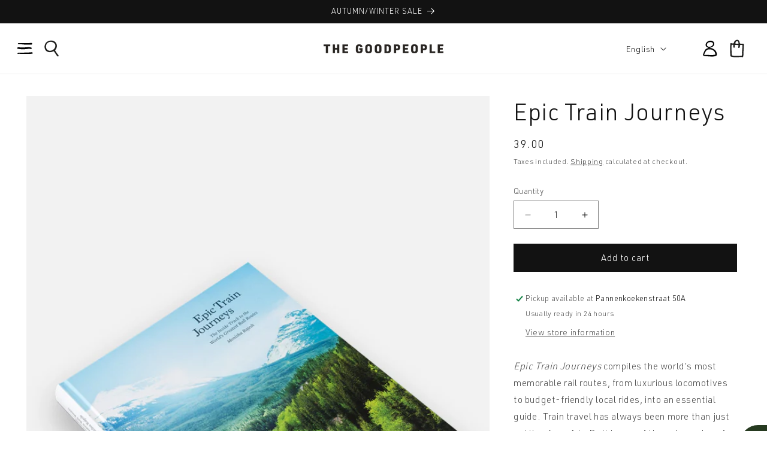

--- FILE ---
content_type: text/html; charset=utf-8
request_url: https://af.thegoodpeople.com/products/epic-train-journeys
body_size: 52522
content:















<!doctype html>
<html class="js" lang="en">
  <head>
    <meta charset="utf-8">
    <meta http-equiv="X-UA-Compatible" content="IE=edge">
    <meta name="viewport" content="width=device-width,initial-scale=1">
    <meta name="theme-color" content="">
    <link rel="canonical" href="https://thegoodpeople.com/products/epic-train-journeys">





  <script async src="https://static.klaviyo.com/onsite/js/N6kFzG/klaviyo.js?company_id=N6kFzG"></script>
  <script>!function(){if(!window.klaviyo){window._klOnsite=window._klOnsite||[];try{window.klaviyo=new Proxy({},{get:function(n,i){return"push"===i?function(){var n;(n=window._klOnsite).push.apply(n,arguments)}:function(){for(var n=arguments.length,o=new Array(n),w=0;w<n;w++)o[w]=arguments[w];var t="function"==typeof o[o.length-1]?o.pop():void 0,e=new Promise((function(n){window._klOnsite.push([i].concat(o,[function(i){t&&t(i),n(i)}]))}));return e}}})}catch(n){window.klaviyo=window.klaviyo||[],window.klaviyo.push=function(){var n;(n=window._klOnsite).push.apply(n,arguments)}}}}();</script>


  <script>
    window.klaviyoReviewsProductDesignMode = false
  </script><link rel="preconnect" href="https://fonts.shopifycdn.com" crossorigin><title>
      Epic Train Journeys
 &ndash; The GoodPeople</title>

    
      <meta name="description" content="Epic Train Journeys compiles the world’s most memorable rail routes, from luxurious locomotives to budget-friendly local rides, into an essential guide. Train travel has always been more than just getting from A to B. It is one of the only modes of transport that allows you to unwind in style, get lost in the breathtak">
    

    

<meta property="og:site_name" content="The GoodPeople">
<meta property="og:url" content="https://thegoodpeople.com/products/epic-train-journeys">
<meta property="og:title" content="Epic Train Journeys">
<meta property="og:type" content="product">
<meta property="og:description" content="Epic Train Journeys compiles the world’s most memorable rail routes, from luxurious locomotives to budget-friendly local rides, into an essential guide. Train travel has always been more than just getting from A to B. It is one of the only modes of transport that allows you to unwind in style, get lost in the breathtak"><meta property="og:image" content="http://af.thegoodpeople.com/cdn/shop/products/EpicTrainJourneys.jpg?v=1669891110">
  <meta property="og:image:secure_url" content="https://af.thegoodpeople.com/cdn/shop/products/EpicTrainJourneys.jpg?v=1669891110">
  <meta property="og:image:width" content="1600">
  <meta property="og:image:height" content="2400"><meta property="og:price:amount" content="39.00">
  <meta property="og:price:currency" content="EUR"><meta name="twitter:card" content="summary_large_image">
<meta name="twitter:title" content="Epic Train Journeys">
<meta name="twitter:description" content="Epic Train Journeys compiles the world’s most memorable rail routes, from luxurious locomotives to budget-friendly local rides, into an essential guide. Train travel has always been more than just getting from A to B. It is one of the only modes of transport that allows you to unwind in style, get lost in the breathtak">


    <script src="//af.thegoodpeople.com/cdn/shop/t/17/assets/constants.js?v=132983761750457495441757856604" defer="defer"></script>
    <script src="//af.thegoodpeople.com/cdn/shop/t/17/assets/pubsub.js?v=25310214064522200911757856605" defer="defer"></script>
    <script src="//af.thegoodpeople.com/cdn/shop/t/17/assets/global.js?v=184345515105158409801757856604" defer="defer"></script>
    <script src="//af.thegoodpeople.com/cdn/shop/t/17/assets/details-disclosure.js?v=13653116266235556501757856604" defer="defer"></script>
    <script src="//af.thegoodpeople.com/cdn/shop/t/17/assets/details-modal.js?v=25581673532751508451757856604" defer="defer"></script>
    <script src="//af.thegoodpeople.com/cdn/shop/t/17/assets/search-form.js?v=133129549252120666541757856605" defer="defer"></script><script src="//af.thegoodpeople.com/cdn/shop/t/17/assets/animations.js?v=88693664871331136111757856604" defer="defer"></script>
  <script>window.performance && window.performance.mark && window.performance.mark('shopify.content_for_header.start');</script><meta name="google-site-verification" content="9pDtoZKvWI8MxnfG2J8Vie__OuTaIDhMh5eL_FLBba0">
<meta id="shopify-digital-wallet" name="shopify-digital-wallet" content="/13335617/digital_wallets/dialog">
<link rel="alternate" hreflang="x-default" href="https://thegoodpeople.com/products/epic-train-journeys">
<link rel="alternate" hreflang="en-NL" href="https://thegoodpeople.com/products/epic-train-journeys">
<link rel="alternate" hreflang="nl-NL" href="https://thegoodpeople.com/nl/products/epic-train-journeys">
<link rel="alternate" type="application/json+oembed" href="https://thegoodpeople.com/products/epic-train-journeys.oembed">
<script async="async" src="/checkouts/internal/preloads.js?locale=en-NL"></script>
<script id="shopify-features" type="application/json">{"accessToken":"6a5ca13e96ea93874030f03777b47756","betas":["rich-media-storefront-analytics"],"domain":"af.thegoodpeople.com","predictiveSearch":true,"shopId":13335617,"locale":"en"}</script>
<script>var Shopify = Shopify || {};
Shopify.shop = "thegoodpeople.myshopify.com";
Shopify.locale = "en";
Shopify.currency = {"active":"EUR","rate":"1.0"};
Shopify.country = "NL";
Shopify.theme = {"name":"TGP - 2025","id":187087847767,"schema_name":"Dawn","schema_version":"15.3.0","theme_store_id":null,"role":"main"};
Shopify.theme.handle = "null";
Shopify.theme.style = {"id":null,"handle":null};
Shopify.cdnHost = "af.thegoodpeople.com/cdn";
Shopify.routes = Shopify.routes || {};
Shopify.routes.root = "/";</script>
<script type="module">!function(o){(o.Shopify=o.Shopify||{}).modules=!0}(window);</script>
<script>!function(o){function n(){var o=[];function n(){o.push(Array.prototype.slice.apply(arguments))}return n.q=o,n}var t=o.Shopify=o.Shopify||{};t.loadFeatures=n(),t.autoloadFeatures=n()}(window);</script>
<script id="shop-js-analytics" type="application/json">{"pageType":"product"}</script>
<script defer="defer" async type="module" src="//af.thegoodpeople.com/cdn/shopifycloud/shop-js/modules/v2/client.init-shop-cart-sync_C5BV16lS.en.esm.js"></script>
<script defer="defer" async type="module" src="//af.thegoodpeople.com/cdn/shopifycloud/shop-js/modules/v2/chunk.common_CygWptCX.esm.js"></script>
<script type="module">
  await import("//af.thegoodpeople.com/cdn/shopifycloud/shop-js/modules/v2/client.init-shop-cart-sync_C5BV16lS.en.esm.js");
await import("//af.thegoodpeople.com/cdn/shopifycloud/shop-js/modules/v2/chunk.common_CygWptCX.esm.js");

  window.Shopify.SignInWithShop?.initShopCartSync?.({"fedCMEnabled":true,"windoidEnabled":true});

</script>
<script>(function() {
  var isLoaded = false;
  function asyncLoad() {
    if (isLoaded) return;
    isLoaded = true;
    var urls = ["https:\/\/cdn.shopify.com\/s\/files\/1\/1333\/5617\/t\/15\/assets\/loy_13335617.js?v=1710770131\u0026shop=thegoodpeople.myshopify.com","https:\/\/na.shgcdn3.com\/pixel-collector.js?shop=thegoodpeople.myshopify.com"];
    for (var i = 0; i < urls.length; i++) {
      var s = document.createElement('script');
      s.type = 'text/javascript';
      s.async = true;
      s.src = urls[i];
      var x = document.getElementsByTagName('script')[0];
      x.parentNode.insertBefore(s, x);
    }
  };
  if(window.attachEvent) {
    window.attachEvent('onload', asyncLoad);
  } else {
    window.addEventListener('load', asyncLoad, false);
  }
})();</script>
<script id="__st">var __st={"a":13335617,"offset":3600,"reqid":"99b0ecbc-f500-4fa0-bcc6-bee2c4cce4d9-1768732513","pageurl":"af.thegoodpeople.com\/products\/epic-train-journeys","u":"107e3ac9b0db","p":"product","rtyp":"product","rid":8040380432704};</script>
<script>window.ShopifyPaypalV4VisibilityTracking = true;</script>
<script id="captcha-bootstrap">!function(){'use strict';const t='contact',e='account',n='new_comment',o=[[t,t],['blogs',n],['comments',n],[t,'customer']],c=[[e,'customer_login'],[e,'guest_login'],[e,'recover_customer_password'],[e,'create_customer']],r=t=>t.map((([t,e])=>`form[action*='/${t}']:not([data-nocaptcha='true']) input[name='form_type'][value='${e}']`)).join(','),a=t=>()=>t?[...document.querySelectorAll(t)].map((t=>t.form)):[];function s(){const t=[...o],e=r(t);return a(e)}const i='password',u='form_key',d=['recaptcha-v3-token','g-recaptcha-response','h-captcha-response',i],f=()=>{try{return window.sessionStorage}catch{return}},m='__shopify_v',_=t=>t.elements[u];function p(t,e,n=!1){try{const o=window.sessionStorage,c=JSON.parse(o.getItem(e)),{data:r}=function(t){const{data:e,action:n}=t;return t[m]||n?{data:e,action:n}:{data:t,action:n}}(c);for(const[e,n]of Object.entries(r))t.elements[e]&&(t.elements[e].value=n);n&&o.removeItem(e)}catch(o){console.error('form repopulation failed',{error:o})}}const l='form_type',E='cptcha';function T(t){t.dataset[E]=!0}const w=window,h=w.document,L='Shopify',v='ce_forms',y='captcha';let A=!1;((t,e)=>{const n=(g='f06e6c50-85a8-45c8-87d0-21a2b65856fe',I='https://cdn.shopify.com/shopifycloud/storefront-forms-hcaptcha/ce_storefront_forms_captcha_hcaptcha.v1.5.2.iife.js',D={infoText:'Protected by hCaptcha',privacyText:'Privacy',termsText:'Terms'},(t,e,n)=>{const o=w[L][v],c=o.bindForm;if(c)return c(t,g,e,D).then(n);var r;o.q.push([[t,g,e,D],n]),r=I,A||(h.body.append(Object.assign(h.createElement('script'),{id:'captcha-provider',async:!0,src:r})),A=!0)});var g,I,D;w[L]=w[L]||{},w[L][v]=w[L][v]||{},w[L][v].q=[],w[L][y]=w[L][y]||{},w[L][y].protect=function(t,e){n(t,void 0,e),T(t)},Object.freeze(w[L][y]),function(t,e,n,w,h,L){const[v,y,A,g]=function(t,e,n){const i=e?o:[],u=t?c:[],d=[...i,...u],f=r(d),m=r(i),_=r(d.filter((([t,e])=>n.includes(e))));return[a(f),a(m),a(_),s()]}(w,h,L),I=t=>{const e=t.target;return e instanceof HTMLFormElement?e:e&&e.form},D=t=>v().includes(t);t.addEventListener('submit',(t=>{const e=I(t);if(!e)return;const n=D(e)&&!e.dataset.hcaptchaBound&&!e.dataset.recaptchaBound,o=_(e),c=g().includes(e)&&(!o||!o.value);(n||c)&&t.preventDefault(),c&&!n&&(function(t){try{if(!f())return;!function(t){const e=f();if(!e)return;const n=_(t);if(!n)return;const o=n.value;o&&e.removeItem(o)}(t);const e=Array.from(Array(32),(()=>Math.random().toString(36)[2])).join('');!function(t,e){_(t)||t.append(Object.assign(document.createElement('input'),{type:'hidden',name:u})),t.elements[u].value=e}(t,e),function(t,e){const n=f();if(!n)return;const o=[...t.querySelectorAll(`input[type='${i}']`)].map((({name:t})=>t)),c=[...d,...o],r={};for(const[a,s]of new FormData(t).entries())c.includes(a)||(r[a]=s);n.setItem(e,JSON.stringify({[m]:1,action:t.action,data:r}))}(t,e)}catch(e){console.error('failed to persist form',e)}}(e),e.submit())}));const S=(t,e)=>{t&&!t.dataset[E]&&(n(t,e.some((e=>e===t))),T(t))};for(const o of['focusin','change'])t.addEventListener(o,(t=>{const e=I(t);D(e)&&S(e,y())}));const B=e.get('form_key'),M=e.get(l),P=B&&M;t.addEventListener('DOMContentLoaded',(()=>{const t=y();if(P)for(const e of t)e.elements[l].value===M&&p(e,B);[...new Set([...A(),...v().filter((t=>'true'===t.dataset.shopifyCaptcha))])].forEach((e=>S(e,t)))}))}(h,new URLSearchParams(w.location.search),n,t,e,['guest_login'])})(!0,!0)}();</script>
<script integrity="sha256-4kQ18oKyAcykRKYeNunJcIwy7WH5gtpwJnB7kiuLZ1E=" data-source-attribution="shopify.loadfeatures" defer="defer" src="//af.thegoodpeople.com/cdn/shopifycloud/storefront/assets/storefront/load_feature-a0a9edcb.js" crossorigin="anonymous"></script>
<script data-source-attribution="shopify.dynamic_checkout.dynamic.init">var Shopify=Shopify||{};Shopify.PaymentButton=Shopify.PaymentButton||{isStorefrontPortableWallets:!0,init:function(){window.Shopify.PaymentButton.init=function(){};var t=document.createElement("script");t.src="https://af.thegoodpeople.com/cdn/shopifycloud/portable-wallets/latest/portable-wallets.en.js",t.type="module",document.head.appendChild(t)}};
</script>
<script data-source-attribution="shopify.dynamic_checkout.buyer_consent">
  function portableWalletsHideBuyerConsent(e){var t=document.getElementById("shopify-buyer-consent"),n=document.getElementById("shopify-subscription-policy-button");t&&n&&(t.classList.add("hidden"),t.setAttribute("aria-hidden","true"),n.removeEventListener("click",e))}function portableWalletsShowBuyerConsent(e){var t=document.getElementById("shopify-buyer-consent"),n=document.getElementById("shopify-subscription-policy-button");t&&n&&(t.classList.remove("hidden"),t.removeAttribute("aria-hidden"),n.addEventListener("click",e))}window.Shopify?.PaymentButton&&(window.Shopify.PaymentButton.hideBuyerConsent=portableWalletsHideBuyerConsent,window.Shopify.PaymentButton.showBuyerConsent=portableWalletsShowBuyerConsent);
</script>
<script data-source-attribution="shopify.dynamic_checkout.cart.bootstrap">document.addEventListener("DOMContentLoaded",(function(){function t(){return document.querySelector("shopify-accelerated-checkout-cart, shopify-accelerated-checkout")}if(t())Shopify.PaymentButton.init();else{new MutationObserver((function(e,n){t()&&(Shopify.PaymentButton.init(),n.disconnect())})).observe(document.body,{childList:!0,subtree:!0})}}));
</script>
<script id='scb4127' type='text/javascript' async='' src='https://af.thegoodpeople.com/cdn/shopifycloud/privacy-banner/storefront-banner.js'></script><script id="sections-script" data-sections="header" defer="defer" src="//af.thegoodpeople.com/cdn/shop/t/17/compiled_assets/scripts.js?v=47936"></script>
<script>window.performance && window.performance.mark && window.performance.mark('shopify.content_for_header.end');</script>
  





  <script type="text/javascript">
    
      window.__shgMoneyFormat = window.__shgMoneyFormat || {"EUR":{"currency":"EUR","currency_symbol":"€","currency_symbol_location":"left","decimal_places":2,"decimal_separator":".","thousands_separator":","}};
    
    window.__shgCurrentCurrencyCode = window.__shgCurrentCurrencyCode || {
      currency: "EUR",
      currency_symbol: "€",
      decimal_separator: ".",
      thousands_separator: ",",
      decimal_places: 2,
      currency_symbol_location: "left"
    };
  </script>





    <style data-shopify>
      @font-face {
  font-family: Assistant;
  font-weight: 400;
  font-style: normal;
  font-display: swap;
  src: url("//af.thegoodpeople.com/cdn/fonts/assistant/assistant_n4.9120912a469cad1cc292572851508ca49d12e768.woff2") format("woff2"),
       url("//af.thegoodpeople.com/cdn/fonts/assistant/assistant_n4.6e9875ce64e0fefcd3f4446b7ec9036b3ddd2985.woff") format("woff");
}

      @font-face {
  font-family: Assistant;
  font-weight: 700;
  font-style: normal;
  font-display: swap;
  src: url("//af.thegoodpeople.com/cdn/fonts/assistant/assistant_n7.bf44452348ec8b8efa3aa3068825305886b1c83c.woff2") format("woff2"),
       url("//af.thegoodpeople.com/cdn/fonts/assistant/assistant_n7.0c887fee83f6b3bda822f1150b912c72da0f7b64.woff") format("woff");
}

      
      
      @font-face {
  font-family: Assistant;
  font-weight: 400;
  font-style: normal;
  font-display: swap;
  src: url("//af.thegoodpeople.com/cdn/fonts/assistant/assistant_n4.9120912a469cad1cc292572851508ca49d12e768.woff2") format("woff2"),
       url("//af.thegoodpeople.com/cdn/fonts/assistant/assistant_n4.6e9875ce64e0fefcd3f4446b7ec9036b3ddd2985.woff") format("woff");
}


      
        :root,
        .color-scheme-1 {
          --color-background: 255,255,255;
        
          --gradient-background: #ffffff;
        

        

        --color-foreground: 18,18,18;
        --color-background-contrast: 191,191,191;
        --color-shadow: 18,18,18;
        --color-button: 18,18,18;
        --color-button-text: 255,255,255;
        --color-secondary-button: 255,255,255;
        --color-secondary-button-text: 18,18,18;
        --color-link: 18,18,18;
        --color-badge-foreground: 18,18,18;
        --color-badge-background: 255,255,255;
        --color-badge-border: 18,18,18;
        --payment-terms-background-color: rgb(255 255 255);
      }
      
        
        .color-scheme-2 {
          --color-background: 243,243,243;
        
          --gradient-background: #f3f3f3;
        

        

        --color-foreground: 18,18,18;
        --color-background-contrast: 179,179,179;
        --color-shadow: 18,18,18;
        --color-button: 18,18,18;
        --color-button-text: 243,243,243;
        --color-secondary-button: 243,243,243;
        --color-secondary-button-text: 18,18,18;
        --color-link: 18,18,18;
        --color-badge-foreground: 18,18,18;
        --color-badge-background: 243,243,243;
        --color-badge-border: 18,18,18;
        --payment-terms-background-color: rgb(243 243 243);
      }
      
        
        .color-scheme-3 {
          --color-background: 36,40,51;
        
          --gradient-background: #242833;
        

        

        --color-foreground: 255,255,255;
        --color-background-contrast: 47,52,66;
        --color-shadow: 18,18,18;
        --color-button: 255,255,255;
        --color-button-text: 0,0,0;
        --color-secondary-button: 36,40,51;
        --color-secondary-button-text: 255,255,255;
        --color-link: 255,255,255;
        --color-badge-foreground: 255,255,255;
        --color-badge-background: 36,40,51;
        --color-badge-border: 255,255,255;
        --payment-terms-background-color: rgb(36 40 51);
      }
      
        
        .color-scheme-4 {
          --color-background: 18,18,18;
        
          --gradient-background: #121212;
        

        

        --color-foreground: 255,255,255;
        --color-background-contrast: 146,146,146;
        --color-shadow: 18,18,18;
        --color-button: 255,255,255;
        --color-button-text: 18,18,18;
        --color-secondary-button: 18,18,18;
        --color-secondary-button-text: 255,255,255;
        --color-link: 255,255,255;
        --color-badge-foreground: 255,255,255;
        --color-badge-background: 18,18,18;
        --color-badge-border: 255,255,255;
        --payment-terms-background-color: rgb(18 18 18);
      }
      
        
        .color-scheme-5 {
          --color-background: 51,79,180;
        
          --gradient-background: #334fb4;
        

        

        --color-foreground: 255,255,255;
        --color-background-contrast: 23,35,81;
        --color-shadow: 18,18,18;
        --color-button: 255,255,255;
        --color-button-text: 51,79,180;
        --color-secondary-button: 51,79,180;
        --color-secondary-button-text: 255,255,255;
        --color-link: 255,255,255;
        --color-badge-foreground: 255,255,255;
        --color-badge-background: 51,79,180;
        --color-badge-border: 255,255,255;
        --payment-terms-background-color: rgb(51 79 180);
      }
      

      body, .color-scheme-1, .color-scheme-2, .color-scheme-3, .color-scheme-4, .color-scheme-5 {
        color: rgba(var(--color-foreground), 0.75);
        background-color: rgb(var(--color-background));
      }

      :root {
        --font-body-family: 'TGP';
        --font-body-style: normal;
        --font-body-weight: 400;
        --font-body-weight-bold: 700;

        --font-heading-family: 'TGP';
        --font-heading-style: normal;
        --font-heading-weight: 400;

        --font-body-scale: 1.0;
        --font-heading-scale: 1.0;

        --media-padding: px;
        --media-border-opacity: 0.05;
        --media-border-width: 1px;
        --media-radius: 0px;
        --media-shadow-opacity: 0.0;
        --media-shadow-horizontal-offset: 0px;
        --media-shadow-vertical-offset: 4px;
        --media-shadow-blur-radius: 5px;
        --media-shadow-visible: 0;

        --page-width: 180rem;
        --page-width-margin: 0rem;

        --product-card-image-padding: 0.0rem;
        --product-card-corner-radius: 0.0rem;
        --product-card-text-alignment: left;
        --product-card-border-width: 0.0rem;
        --product-card-border-opacity: 0.1;
        --product-card-shadow-opacity: 0.0;
        --product-card-shadow-visible: 0;
        --product-card-shadow-horizontal-offset: 0.0rem;
        --product-card-shadow-vertical-offset: 0.4rem;
        --product-card-shadow-blur-radius: 0.5rem;

        --collection-card-image-padding: 0.0rem;
        --collection-card-corner-radius: 0.0rem;
        --collection-card-text-alignment: left;
        --collection-card-border-width: 0.0rem;
        --collection-card-border-opacity: 0.1;
        --collection-card-shadow-opacity: 0.0;
        --collection-card-shadow-visible: 0;
        --collection-card-shadow-horizontal-offset: 0.0rem;
        --collection-card-shadow-vertical-offset: 0.4rem;
        --collection-card-shadow-blur-radius: 0.5rem;

        --blog-card-image-padding: 0.0rem;
        --blog-card-corner-radius: 0.0rem;
        --blog-card-text-alignment: left;
        --blog-card-border-width: 0.0rem;
        --blog-card-border-opacity: 0.1;
        --blog-card-shadow-opacity: 0.0;
        --blog-card-shadow-visible: 0;
        --blog-card-shadow-horizontal-offset: 0.0rem;
        --blog-card-shadow-vertical-offset: 0.4rem;
        --blog-card-shadow-blur-radius: 0.5rem;

        --badge-corner-radius: 0.0rem;

        --popup-border-width: 1px;
        --popup-border-opacity: 0.1;
        --popup-corner-radius: 0px;
        --popup-shadow-opacity: 0.05;
        --popup-shadow-horizontal-offset: 0px;
        --popup-shadow-vertical-offset: 4px;
        --popup-shadow-blur-radius: 5px;

        --drawer-border-width: 1px;
        --drawer-border-opacity: 0.1;
        --drawer-shadow-opacity: 0.0;
        --drawer-shadow-horizontal-offset: 0px;
        --drawer-shadow-vertical-offset: 4px;
        --drawer-shadow-blur-radius: 5px;

        --spacing-sections-desktop: 0px;
        --spacing-sections-mobile: 0px;

        --grid-desktop-vertical-spacing: 12px;
        --grid-desktop-horizontal-spacing: 12px;
        --grid-mobile-vertical-spacing: 6px;
        --grid-mobile-horizontal-spacing: 6px;

        --text-boxes-border-opacity: 0.1;
        --text-boxes-border-width: 0px;
        --text-boxes-radius: 0px;
        --text-boxes-shadow-opacity: 0.0;
        --text-boxes-shadow-visible: 0;
        --text-boxes-shadow-horizontal-offset: 0px;
        --text-boxes-shadow-vertical-offset: 4px;
        --text-boxes-shadow-blur-radius: 5px;

        --buttons-radius: 0px;
        --buttons-radius-outset: 0px;
        --buttons-border-width: 1px;
        --buttons-border-opacity: 1.0;
        --buttons-shadow-opacity: 0.0;
        --buttons-shadow-visible: 0;
        --buttons-shadow-horizontal-offset: 0px;
        --buttons-shadow-vertical-offset: 4px;
        --buttons-shadow-blur-radius: 5px;
        --buttons-border-offset: 0px;

        --inputs-radius: 0px;
        --inputs-border-width: 1px;
        --inputs-border-opacity: 0.55;
        --inputs-shadow-opacity: 0.0;
        --inputs-shadow-horizontal-offset: 0px;
        --inputs-margin-offset: 0px;
        --inputs-shadow-vertical-offset: 4px;
        --inputs-shadow-blur-radius: 5px;
        --inputs-radius-outset: 0px;

        --variant-pills-radius: 0px;
        --variant-pills-border-width: 1px;
        --variant-pills-border-opacity: 0.55;
        --variant-pills-shadow-opacity: 0.0;
        --variant-pills-shadow-horizontal-offset: 0px;
        --variant-pills-shadow-vertical-offset: 4px;
        --variant-pills-shadow-blur-radius: 5px;

               

       

      

      
        --season_main_color: #3b814e;
         --season_text_color: #000;
      

      

      
      }



      *,
      *::before,
      *::after {
        box-sizing: inherit;
      }

      html {
        box-sizing: border-box;
        font-size: calc(var(--font-body-scale) * 62.5%);
        height: 100%;
      }

      body {
        display: grid;
        grid-template-rows: auto auto 1fr auto;
        grid-template-columns: 100%;
        min-height: 100%;
        margin: 0;
        font-size: 1.5rem;
        letter-spacing: 0.06rem;
        line-height: calc(1 + 0.8 / var(--font-body-scale));
        font-family: var(--font-body-family);
        font-style: var(--font-body-style);
        font-weight: var(--font-body-weight);
      }

      @media screen and (min-width: 750px) {
        body {
          font-size: 1.6rem;
        }
      }
    </style>

    <link href="//af.thegoodpeople.com/cdn/shop/t/17/assets/base.css?v=175689789654115078831758038438" rel="stylesheet" type="text/css" media="all" />
    <link href="//af.thegoodpeople.com/cdn/shop/t/17/assets/colors.css?v=35436504787442136391758709411" rel="stylesheet" type="text/css" media="all" />
    <link href="//af.thegoodpeople.com/cdn/shop/t/17/assets/thegoodpeople.css?v=22578908428306521051758186905" rel="stylesheet" type="text/css" media="all" />
    <link rel="stylesheet" href="//af.thegoodpeople.com/cdn/shop/t/17/assets/component-cart-items.css?v=123238115697927560811757856604" media="print" onload="this.media='all'"><link href="//af.thegoodpeople.com/cdn/shop/t/17/assets/component-cart-drawer.css?v=134185020116847117261763465434" rel="stylesheet" type="text/css" media="all" />
      <link href="//af.thegoodpeople.com/cdn/shop/t/17/assets/component-cart.css?v=164708765130180853531757856604" rel="stylesheet" type="text/css" media="all" />
      <link href="//af.thegoodpeople.com/cdn/shop/t/17/assets/component-totals.css?v=15906652033866631521757856604" rel="stylesheet" type="text/css" media="all" />
      <link href="//af.thegoodpeople.com/cdn/shop/t/17/assets/component-price.css?v=70172745017360139101757856604" rel="stylesheet" type="text/css" media="all" />
      <link href="//af.thegoodpeople.com/cdn/shop/t/17/assets/component-discounts.css?v=152760482443307489271757856604" rel="stylesheet" type="text/css" media="all" />

      <link rel="preload" as="font" href="//af.thegoodpeople.com/cdn/fonts/assistant/assistant_n4.9120912a469cad1cc292572851508ca49d12e768.woff2" type="font/woff2" crossorigin>
      

      <link rel="preload" as="font" href="//af.thegoodpeople.com/cdn/fonts/assistant/assistant_n4.9120912a469cad1cc292572851508ca49d12e768.woff2" type="font/woff2" crossorigin>
      
<link href="//af.thegoodpeople.com/cdn/shop/t/17/assets/component-localization-form.css?v=170315343355214948141757856604" rel="stylesheet" type="text/css" media="all" />
      <script src="//af.thegoodpeople.com/cdn/shop/t/17/assets/localization-form.js?v=144176611646395275351757856605" defer="defer"></script><link
        rel="stylesheet"
        href="//af.thegoodpeople.com/cdn/shop/t/17/assets/component-predictive-search.css?v=118923337488134913561757856604"
        media="print"
        onload="this.media='all'"
      ><script>
      if (Shopify.designMode) {
        document.documentElement.classList.add('shopify-design-mode');
      }
    </script>
    <script type="text/javascript">
      if(typeof window.hulkappsWishlist === 'undefined') {
          window.hulkappsWishlist = {};
      }
      window.hulkappsWishlist.baseURL = '/apps/advanced-wishlist/api';
      window.hulkappsWishlist.hasAppBlockSupport = '1';
    </script>
  
  

<script type="text/javascript">
  
    window.SHG_CUSTOMER = null;
  
</script>








  <script src="https://js.ttwidget.com/lib/popup.js?v=1768732514"></script>

<!-- BEGIN app block: shopify://apps/adpage-tagging/blocks/tagging_head/e97ba007-67b4-4ad6-b3b9-1502b6302965 -->
<script type="text/javascript">
(function() {
  'use strict';
  
  // Generate UUID v4
  function mkTagging_generateUUID() {
    if (typeof crypto !== 'undefined' && crypto.getRandomValues) {
      return ([1e7]+-1e3+-4e3+-8e3+-1e11).replace(/[018]/g, function(c) {
        return (c ^ crypto.getRandomValues(new Uint8Array(1))[0] & 15 >> c / 4).toString(16);
      });
    } else {
      return 'xxxxxxxx-xxxx-4xxx-yxxx-xxxxxxxxxxxx'.replace(/[xy]/g, function(c) {
        var r = Math.random() * 16 | 0;
        var v = c === 'x' ? r : (r & 0x3 | 0x8);
        return v.toString(16);
      });
    }
  }
  
  // Get cookie value by name
  function mkTagging_getCookie(name) {
    var nameEQ = name + "=";
    var ca = document.cookie.split(';');
    for (var i = 0; i < ca.length; i++) {
      var c = ca[i];
      while (c.charAt(0) === ' ') c = c.substring(1, c.length);
      if (c.indexOf(nameEQ) === 0) return c.substring(nameEQ.length, c.length);
    }
    return null;
  }
  
  // Set cookie with expiration
  function mkTagging_setCookie(name, value, days) {
    var expires = "";
    if (days) {
      var date = new Date();
      date.setTime(date.getTime() + (days * 24 * 60 * 60 * 1000));
      expires = "; expires=" + date.toUTCString();
    }
    document.cookie = name + "=" + value + expires + "; path=/; SameSite=Lax";
  }
  
  // Safe localStorage wrapper
  function mkTagging_getLocalStorage(key) {
    try {
      if (typeof Storage !== 'undefined' && window.localStorage) {
        return localStorage.getItem(key);
      }
    } catch (e) {
      console.log('localStorage not available:', e);
    }
    return null;
  }
  
  function mkTagging_setLocalStorage(key, value) {
    try {
      if (typeof Storage !== 'undefined' && window.localStorage) {
        localStorage.setItem(key, value);
        return true;
      }
    } catch (e) {
      console.log('localStorage not available:', e);
    }
    return false;
  }
  
  // Main initialization function
  function mkTagging_initVisitorId() {
    var cookieName = '_taggingmk';
    var storageKey = '_taggingmk_backup';
    var visitorId = null;
    
    // 1. Check if cookie exists
    visitorId = mkTagging_getCookie(cookieName);
    
    // 2. If no cookie, check localStorage backup
    if (!visitorId) {
      visitorId = mkTagging_getLocalStorage(storageKey);
      
      // If found in localStorage but not in cookie, restore the cookie
      if (visitorId) {
        mkTagging_setCookie(cookieName, visitorId, 365);
        console.log('MK Tagging: Visitor ID restored from localStorage');
      }
    }
    
    // 3. If still no ID, generate a new one
    if (!visitorId) {
      visitorId = mkTagging_generateUUID();
      mkTagging_setCookie(cookieName, visitorId, 365);
      console.log('MK Tagging: New visitor ID generated');
    }
    
    // 4. Always sync to localStorage as backup
    if (mkTagging_setLocalStorage(storageKey, visitorId)) {
      console.log('MK Tagging: Visitor ID backed up to localStorage');
    }
    
    return visitorId;
  }
  
  // Run on DOM ready or immediately if already loaded
  if (document.readyState === 'loading') {
    document.addEventListener('DOMContentLoaded', mkTagging_initVisitorId);
  } else {
    mkTagging_initVisitorId();
  }
  
  // Create a namespaced object for any exposed functionality
  window.mkTagging = window.mkTagging || {};
  window.mkTagging.getVisitorId = function() {
    return mkTagging_getCookie('_taggingmk') || mkTagging_getLocalStorage('_taggingmk_backup');
  };
  
})();
</script>


<script>
  window.trytagging_new_version = true;
  window.dataLayerName = "dataLayer";
  window[window.dataLayerName] = window[window.dataLayerName] || [];
  
</script>

<script>
  (function () {
    function t(t, e, r) {
      if ("cookie" === t) {
        var n = document.cookie.split(";");
        for (var o = 0; o < n.length; o++) {
          var i = n[o].split("=");
          if (i[0].trim() === e) return i[1];
        }
      } else if ("localStorage" === t) return localStorage.getItem(e);
      else if ("jsVariable" === t) return window[e];
      else console.warn("invalid uid source", t);
    }
    function e(e, r, n) {
      var o = document.createElement("script");
      (o.async = !0), (o.src = r), e.insertBefore(o, n);
    }
    function r(r, n, o, i, a) {
      var c,
        s = !1;
      try {
        var u = navigator.userAgent,
          f = /Version\/([0-9\._]+)(.*Mobile)?.*Safari.*/.exec(u);
        f && parseFloat(f[1]) >= 16.4 && ((c = t(o, i, "")), (s = !0));
      } catch (t) {
        console.error(t);
      }
      var l = (window[a] = window[a] || []);
      l.push({ "gtm.start": new Date().getTime(), event: "gtm.js" });

      var dl = a != "dataLayer" ? "&l=" + a : "";

      var g =
          r +
          "/V0tXNFdCJmVu.js?sp=59PV6N8" +
          (s ? "&enableCK=true" : "") +
          (c ? "&mcookie=" + encodeURIComponent(c) : "") +
          dl,
        d = document.getElementsByTagName("script")[0];
      e(d.parentNode, g, d);
    }
    r(
      "https://tagging.thegoodpeople.com",
      "59PV6N8",
      "undefined",
      "undefined",
      window.dataLayerName
    );
  })();


const dataLayerName = window.dataLayerName ?? "dataLayer";
let hasSentConsent = false;

if (window[dataLayerName]) {
  const originalDataLayerPush = window[dataLayerName].push;

  window[dataLayerName].push = (...args) => {
    originalDataLayerPush.apply(window[dataLayerName], args);

    try {
      if (args[0][0] === "consent" && args[0][1] === "update") {
        const consentArgs = {
          analytics: args[0][2].analytics_storage === "granted",
          marketing:
            args[0][2].ad_storage === "granted" &&
            args[0][2].ad_personalization === "granted" &&
            args[0][2].ad_user_data === "granted",
          preferences: args[0][2].personalization_storage === "granted",
          sale_of_data: args[0][2].ad_user_data === "granted",
        };

        // Wait for the consent to be set
        if (!hasSentConsent) {
          window.Shopify.loadFeatures(
            [
              {
                name: "consent-tracking-api",
                version: "0.1",
              },
            ],
            function (error) {
              if (error) console.error("Error loading consent-tracking-api", error);
              window.Shopify.customerPrivacy.setTrackingConsent(
                consentArgs,
                () => {}
              );
            }
          );
          hasSentConsent = true;
        }
      }
    } catch (error) {
      console.error("Error setting tracking consent", error);
    }
  };
}
</script>



<!-- END app block --><link href="https://monorail-edge.shopifysvc.com" rel="dns-prefetch">
<script>(function(){if ("sendBeacon" in navigator && "performance" in window) {try {var session_token_from_headers = performance.getEntriesByType('navigation')[0].serverTiming.find(x => x.name == '_s').description;} catch {var session_token_from_headers = undefined;}var session_cookie_matches = document.cookie.match(/_shopify_s=([^;]*)/);var session_token_from_cookie = session_cookie_matches && session_cookie_matches.length === 2 ? session_cookie_matches[1] : "";var session_token = session_token_from_headers || session_token_from_cookie || "";function handle_abandonment_event(e) {var entries = performance.getEntries().filter(function(entry) {return /monorail-edge.shopifysvc.com/.test(entry.name);});if (!window.abandonment_tracked && entries.length === 0) {window.abandonment_tracked = true;var currentMs = Date.now();var navigation_start = performance.timing.navigationStart;var payload = {shop_id: 13335617,url: window.location.href,navigation_start,duration: currentMs - navigation_start,session_token,page_type: "product"};window.navigator.sendBeacon("https://monorail-edge.shopifysvc.com/v1/produce", JSON.stringify({schema_id: "online_store_buyer_site_abandonment/1.1",payload: payload,metadata: {event_created_at_ms: currentMs,event_sent_at_ms: currentMs}}));}}window.addEventListener('pagehide', handle_abandonment_event);}}());</script>
<script id="web-pixels-manager-setup">(function e(e,d,r,n,o){if(void 0===o&&(o={}),!Boolean(null===(a=null===(i=window.Shopify)||void 0===i?void 0:i.analytics)||void 0===a?void 0:a.replayQueue)){var i,a;window.Shopify=window.Shopify||{};var t=window.Shopify;t.analytics=t.analytics||{};var s=t.analytics;s.replayQueue=[],s.publish=function(e,d,r){return s.replayQueue.push([e,d,r]),!0};try{self.performance.mark("wpm:start")}catch(e){}var l=function(){var e={modern:/Edge?\/(1{2}[4-9]|1[2-9]\d|[2-9]\d{2}|\d{4,})\.\d+(\.\d+|)|Firefox\/(1{2}[4-9]|1[2-9]\d|[2-9]\d{2}|\d{4,})\.\d+(\.\d+|)|Chrom(ium|e)\/(9{2}|\d{3,})\.\d+(\.\d+|)|(Maci|X1{2}).+ Version\/(15\.\d+|(1[6-9]|[2-9]\d|\d{3,})\.\d+)([,.]\d+|)( \(\w+\)|)( Mobile\/\w+|) Safari\/|Chrome.+OPR\/(9{2}|\d{3,})\.\d+\.\d+|(CPU[ +]OS|iPhone[ +]OS|CPU[ +]iPhone|CPU IPhone OS|CPU iPad OS)[ +]+(15[._]\d+|(1[6-9]|[2-9]\d|\d{3,})[._]\d+)([._]\d+|)|Android:?[ /-](13[3-9]|1[4-9]\d|[2-9]\d{2}|\d{4,})(\.\d+|)(\.\d+|)|Android.+Firefox\/(13[5-9]|1[4-9]\d|[2-9]\d{2}|\d{4,})\.\d+(\.\d+|)|Android.+Chrom(ium|e)\/(13[3-9]|1[4-9]\d|[2-9]\d{2}|\d{4,})\.\d+(\.\d+|)|SamsungBrowser\/([2-9]\d|\d{3,})\.\d+/,legacy:/Edge?\/(1[6-9]|[2-9]\d|\d{3,})\.\d+(\.\d+|)|Firefox\/(5[4-9]|[6-9]\d|\d{3,})\.\d+(\.\d+|)|Chrom(ium|e)\/(5[1-9]|[6-9]\d|\d{3,})\.\d+(\.\d+|)([\d.]+$|.*Safari\/(?![\d.]+ Edge\/[\d.]+$))|(Maci|X1{2}).+ Version\/(10\.\d+|(1[1-9]|[2-9]\d|\d{3,})\.\d+)([,.]\d+|)( \(\w+\)|)( Mobile\/\w+|) Safari\/|Chrome.+OPR\/(3[89]|[4-9]\d|\d{3,})\.\d+\.\d+|(CPU[ +]OS|iPhone[ +]OS|CPU[ +]iPhone|CPU IPhone OS|CPU iPad OS)[ +]+(10[._]\d+|(1[1-9]|[2-9]\d|\d{3,})[._]\d+)([._]\d+|)|Android:?[ /-](13[3-9]|1[4-9]\d|[2-9]\d{2}|\d{4,})(\.\d+|)(\.\d+|)|Mobile Safari.+OPR\/([89]\d|\d{3,})\.\d+\.\d+|Android.+Firefox\/(13[5-9]|1[4-9]\d|[2-9]\d{2}|\d{4,})\.\d+(\.\d+|)|Android.+Chrom(ium|e)\/(13[3-9]|1[4-9]\d|[2-9]\d{2}|\d{4,})\.\d+(\.\d+|)|Android.+(UC? ?Browser|UCWEB|U3)[ /]?(15\.([5-9]|\d{2,})|(1[6-9]|[2-9]\d|\d{3,})\.\d+)\.\d+|SamsungBrowser\/(5\.\d+|([6-9]|\d{2,})\.\d+)|Android.+MQ{2}Browser\/(14(\.(9|\d{2,})|)|(1[5-9]|[2-9]\d|\d{3,})(\.\d+|))(\.\d+|)|K[Aa][Ii]OS\/(3\.\d+|([4-9]|\d{2,})\.\d+)(\.\d+|)/},d=e.modern,r=e.legacy,n=navigator.userAgent;return n.match(d)?"modern":n.match(r)?"legacy":"unknown"}(),u="modern"===l?"modern":"legacy",c=(null!=n?n:{modern:"",legacy:""})[u],f=function(e){return[e.baseUrl,"/wpm","/b",e.hashVersion,"modern"===e.buildTarget?"m":"l",".js"].join("")}({baseUrl:d,hashVersion:r,buildTarget:u}),m=function(e){var d=e.version,r=e.bundleTarget,n=e.surface,o=e.pageUrl,i=e.monorailEndpoint;return{emit:function(e){var a=e.status,t=e.errorMsg,s=(new Date).getTime(),l=JSON.stringify({metadata:{event_sent_at_ms:s},events:[{schema_id:"web_pixels_manager_load/3.1",payload:{version:d,bundle_target:r,page_url:o,status:a,surface:n,error_msg:t},metadata:{event_created_at_ms:s}}]});if(!i)return console&&console.warn&&console.warn("[Web Pixels Manager] No Monorail endpoint provided, skipping logging."),!1;try{return self.navigator.sendBeacon.bind(self.navigator)(i,l)}catch(e){}var u=new XMLHttpRequest;try{return u.open("POST",i,!0),u.setRequestHeader("Content-Type","text/plain"),u.send(l),!0}catch(e){return console&&console.warn&&console.warn("[Web Pixels Manager] Got an unhandled error while logging to Monorail."),!1}}}}({version:r,bundleTarget:l,surface:e.surface,pageUrl:self.location.href,monorailEndpoint:e.monorailEndpoint});try{o.browserTarget=l,function(e){var d=e.src,r=e.async,n=void 0===r||r,o=e.onload,i=e.onerror,a=e.sri,t=e.scriptDataAttributes,s=void 0===t?{}:t,l=document.createElement("script"),u=document.querySelector("head"),c=document.querySelector("body");if(l.async=n,l.src=d,a&&(l.integrity=a,l.crossOrigin="anonymous"),s)for(var f in s)if(Object.prototype.hasOwnProperty.call(s,f))try{l.dataset[f]=s[f]}catch(e){}if(o&&l.addEventListener("load",o),i&&l.addEventListener("error",i),u)u.appendChild(l);else{if(!c)throw new Error("Did not find a head or body element to append the script");c.appendChild(l)}}({src:f,async:!0,onload:function(){if(!function(){var e,d;return Boolean(null===(d=null===(e=window.Shopify)||void 0===e?void 0:e.analytics)||void 0===d?void 0:d.initialized)}()){var d=window.webPixelsManager.init(e)||void 0;if(d){var r=window.Shopify.analytics;r.replayQueue.forEach((function(e){var r=e[0],n=e[1],o=e[2];d.publishCustomEvent(r,n,o)})),r.replayQueue=[],r.publish=d.publishCustomEvent,r.visitor=d.visitor,r.initialized=!0}}},onerror:function(){return m.emit({status:"failed",errorMsg:"".concat(f," has failed to load")})},sri:function(e){var d=/^sha384-[A-Za-z0-9+/=]+$/;return"string"==typeof e&&d.test(e)}(c)?c:"",scriptDataAttributes:o}),m.emit({status:"loading"})}catch(e){m.emit({status:"failed",errorMsg:(null==e?void 0:e.message)||"Unknown error"})}}})({shopId: 13335617,storefrontBaseUrl: "https://thegoodpeople.com",extensionsBaseUrl: "https://extensions.shopifycdn.com/cdn/shopifycloud/web-pixels-manager",monorailEndpoint: "https://monorail-edge.shopifysvc.com/unstable/produce_batch",surface: "storefront-renderer",enabledBetaFlags: ["2dca8a86"],webPixelsConfigList: [{"id":"3725984087","configuration":"{\"accountID\":\"N6kFzG\",\"webPixelConfig\":\"eyJlbmFibGVBZGRlZFRvQ2FydEV2ZW50cyI6IHRydWV9\"}","eventPayloadVersion":"v1","runtimeContext":"STRICT","scriptVersion":"524f6c1ee37bacdca7657a665bdca589","type":"APP","apiClientId":123074,"privacyPurposes":["ANALYTICS","MARKETING"],"dataSharingAdjustments":{"protectedCustomerApprovalScopes":["read_customer_address","read_customer_email","read_customer_name","read_customer_personal_data","read_customer_phone"]}},{"id":"3050045783","configuration":"{\"swymApiEndpoint\":\"https:\/\/swymstore-v3free-01.swymrelay.com\",\"swymTier\":\"v3free-01\"}","eventPayloadVersion":"v1","runtimeContext":"STRICT","scriptVersion":"5b6f6917e306bc7f24523662663331c0","type":"APP","apiClientId":1350849,"privacyPurposes":["ANALYTICS","MARKETING","PREFERENCES"],"dataSharingAdjustments":{"protectedCustomerApprovalScopes":["read_customer_email","read_customer_name","read_customer_personal_data","read_customer_phone"]}},{"id":"2261287255","configuration":"{\"site_id\":\"48568d1c-d820-46f0-90f4-6d26f10c93b2\",\"analytics_endpoint\":\"https:\\\/\\\/na.shgcdn3.com\"}","eventPayloadVersion":"v1","runtimeContext":"STRICT","scriptVersion":"695709fc3f146fa50a25299517a954f2","type":"APP","apiClientId":1158168,"privacyPurposes":["ANALYTICS","MARKETING","SALE_OF_DATA"],"dataSharingAdjustments":{"protectedCustomerApprovalScopes":["read_customer_personal_data"]}},{"id":"161349975","configuration":"{\"tagID\":\"2614030001347\"}","eventPayloadVersion":"v1","runtimeContext":"STRICT","scriptVersion":"18031546ee651571ed29edbe71a3550b","type":"APP","apiClientId":3009811,"privacyPurposes":["ANALYTICS","MARKETING","SALE_OF_DATA"],"dataSharingAdjustments":{"protectedCustomerApprovalScopes":["read_customer_address","read_customer_email","read_customer_name","read_customer_personal_data","read_customer_phone"]}},{"id":"159547735","eventPayloadVersion":"1","runtimeContext":"LAX","scriptVersion":"1","type":"CUSTOM","privacyPurposes":[],"name":"AdPage Tagging Pixel"},{"id":"259850583","eventPayloadVersion":"1","runtimeContext":"LAX","scriptVersion":"1","type":"CUSTOM","privacyPurposes":["ANALYTICS","MARKETING","SALE_OF_DATA"],"name":"New script code"},{"id":"shopify-app-pixel","configuration":"{}","eventPayloadVersion":"v1","runtimeContext":"STRICT","scriptVersion":"0450","apiClientId":"shopify-pixel","type":"APP","privacyPurposes":["ANALYTICS","MARKETING"]},{"id":"shopify-custom-pixel","eventPayloadVersion":"v1","runtimeContext":"LAX","scriptVersion":"0450","apiClientId":"shopify-pixel","type":"CUSTOM","privacyPurposes":["ANALYTICS","MARKETING"]}],isMerchantRequest: false,initData: {"shop":{"name":"The GoodPeople","paymentSettings":{"currencyCode":"EUR"},"myshopifyDomain":"thegoodpeople.myshopify.com","countryCode":"NL","storefrontUrl":"https:\/\/thegoodpeople.com"},"customer":null,"cart":null,"checkout":null,"productVariants":[{"price":{"amount":39.0,"currencyCode":"EUR"},"product":{"title":"Epic Train Journeys","vendor":"Gestalten","id":"8040380432704","untranslatedTitle":"Epic Train Journeys","url":"\/products\/epic-train-journeys","type":"books"},"id":"44032779452736","image":{"src":"\/\/af.thegoodpeople.com\/cdn\/shop\/products\/EpicTrainJourneys.jpg?v=1669891110"},"sku":"","title":"Default Title","untranslatedTitle":"Default Title"}],"purchasingCompany":null},},"https://af.thegoodpeople.com/cdn","fcfee988w5aeb613cpc8e4bc33m6693e112",{"modern":"","legacy":""},{"shopId":"13335617","storefrontBaseUrl":"https:\/\/thegoodpeople.com","extensionBaseUrl":"https:\/\/extensions.shopifycdn.com\/cdn\/shopifycloud\/web-pixels-manager","surface":"storefront-renderer","enabledBetaFlags":"[\"2dca8a86\"]","isMerchantRequest":"false","hashVersion":"fcfee988w5aeb613cpc8e4bc33m6693e112","publish":"custom","events":"[[\"page_viewed\",{}],[\"product_viewed\",{\"productVariant\":{\"price\":{\"amount\":39.0,\"currencyCode\":\"EUR\"},\"product\":{\"title\":\"Epic Train Journeys\",\"vendor\":\"Gestalten\",\"id\":\"8040380432704\",\"untranslatedTitle\":\"Epic Train Journeys\",\"url\":\"\/products\/epic-train-journeys\",\"type\":\"books\"},\"id\":\"44032779452736\",\"image\":{\"src\":\"\/\/af.thegoodpeople.com\/cdn\/shop\/products\/EpicTrainJourneys.jpg?v=1669891110\"},\"sku\":\"\",\"title\":\"Default Title\",\"untranslatedTitle\":\"Default Title\"}}]]"});</script><script>
  window.ShopifyAnalytics = window.ShopifyAnalytics || {};
  window.ShopifyAnalytics.meta = window.ShopifyAnalytics.meta || {};
  window.ShopifyAnalytics.meta.currency = 'EUR';
  var meta = {"product":{"id":8040380432704,"gid":"gid:\/\/shopify\/Product\/8040380432704","vendor":"Gestalten","type":"books","handle":"epic-train-journeys","variants":[{"id":44032779452736,"price":3900,"name":"Epic Train Journeys","public_title":null,"sku":""}],"remote":false},"page":{"pageType":"product","resourceType":"product","resourceId":8040380432704,"requestId":"99b0ecbc-f500-4fa0-bcc6-bee2c4cce4d9-1768732513"}};
  for (var attr in meta) {
    window.ShopifyAnalytics.meta[attr] = meta[attr];
  }
</script>
<script class="analytics">
  (function () {
    var customDocumentWrite = function(content) {
      var jquery = null;

      if (window.jQuery) {
        jquery = window.jQuery;
      } else if (window.Checkout && window.Checkout.$) {
        jquery = window.Checkout.$;
      }

      if (jquery) {
        jquery('body').append(content);
      }
    };

    var hasLoggedConversion = function(token) {
      if (token) {
        return document.cookie.indexOf('loggedConversion=' + token) !== -1;
      }
      return false;
    }

    var setCookieIfConversion = function(token) {
      if (token) {
        var twoMonthsFromNow = new Date(Date.now());
        twoMonthsFromNow.setMonth(twoMonthsFromNow.getMonth() + 2);

        document.cookie = 'loggedConversion=' + token + '; expires=' + twoMonthsFromNow;
      }
    }

    var trekkie = window.ShopifyAnalytics.lib = window.trekkie = window.trekkie || [];
    if (trekkie.integrations) {
      return;
    }
    trekkie.methods = [
      'identify',
      'page',
      'ready',
      'track',
      'trackForm',
      'trackLink'
    ];
    trekkie.factory = function(method) {
      return function() {
        var args = Array.prototype.slice.call(arguments);
        args.unshift(method);
        trekkie.push(args);
        return trekkie;
      };
    };
    for (var i = 0; i < trekkie.methods.length; i++) {
      var key = trekkie.methods[i];
      trekkie[key] = trekkie.factory(key);
    }
    trekkie.load = function(config) {
      trekkie.config = config || {};
      trekkie.config.initialDocumentCookie = document.cookie;
      var first = document.getElementsByTagName('script')[0];
      var script = document.createElement('script');
      script.type = 'text/javascript';
      script.onerror = function(e) {
        var scriptFallback = document.createElement('script');
        scriptFallback.type = 'text/javascript';
        scriptFallback.onerror = function(error) {
                var Monorail = {
      produce: function produce(monorailDomain, schemaId, payload) {
        var currentMs = new Date().getTime();
        var event = {
          schema_id: schemaId,
          payload: payload,
          metadata: {
            event_created_at_ms: currentMs,
            event_sent_at_ms: currentMs
          }
        };
        return Monorail.sendRequest("https://" + monorailDomain + "/v1/produce", JSON.stringify(event));
      },
      sendRequest: function sendRequest(endpointUrl, payload) {
        // Try the sendBeacon API
        if (window && window.navigator && typeof window.navigator.sendBeacon === 'function' && typeof window.Blob === 'function' && !Monorail.isIos12()) {
          var blobData = new window.Blob([payload], {
            type: 'text/plain'
          });

          if (window.navigator.sendBeacon(endpointUrl, blobData)) {
            return true;
          } // sendBeacon was not successful

        } // XHR beacon

        var xhr = new XMLHttpRequest();

        try {
          xhr.open('POST', endpointUrl);
          xhr.setRequestHeader('Content-Type', 'text/plain');
          xhr.send(payload);
        } catch (e) {
          console.log(e);
        }

        return false;
      },
      isIos12: function isIos12() {
        return window.navigator.userAgent.lastIndexOf('iPhone; CPU iPhone OS 12_') !== -1 || window.navigator.userAgent.lastIndexOf('iPad; CPU OS 12_') !== -1;
      }
    };
    Monorail.produce('monorail-edge.shopifysvc.com',
      'trekkie_storefront_load_errors/1.1',
      {shop_id: 13335617,
      theme_id: 187087847767,
      app_name: "storefront",
      context_url: window.location.href,
      source_url: "//af.thegoodpeople.com/cdn/s/trekkie.storefront.cd680fe47e6c39ca5d5df5f0a32d569bc48c0f27.min.js"});

        };
        scriptFallback.async = true;
        scriptFallback.src = '//af.thegoodpeople.com/cdn/s/trekkie.storefront.cd680fe47e6c39ca5d5df5f0a32d569bc48c0f27.min.js';
        first.parentNode.insertBefore(scriptFallback, first);
      };
      script.async = true;
      script.src = '//af.thegoodpeople.com/cdn/s/trekkie.storefront.cd680fe47e6c39ca5d5df5f0a32d569bc48c0f27.min.js';
      first.parentNode.insertBefore(script, first);
    };
    trekkie.load(
      {"Trekkie":{"appName":"storefront","development":false,"defaultAttributes":{"shopId":13335617,"isMerchantRequest":null,"themeId":187087847767,"themeCityHash":"13349744289627719171","contentLanguage":"en","currency":"EUR"},"isServerSideCookieWritingEnabled":true,"monorailRegion":"shop_domain","enabledBetaFlags":["65f19447"]},"Session Attribution":{},"S2S":{"facebookCapiEnabled":false,"source":"trekkie-storefront-renderer","apiClientId":580111}}
    );

    var loaded = false;
    trekkie.ready(function() {
      if (loaded) return;
      loaded = true;

      window.ShopifyAnalytics.lib = window.trekkie;

      var originalDocumentWrite = document.write;
      document.write = customDocumentWrite;
      try { window.ShopifyAnalytics.merchantGoogleAnalytics.call(this); } catch(error) {};
      document.write = originalDocumentWrite;

      window.ShopifyAnalytics.lib.page(null,{"pageType":"product","resourceType":"product","resourceId":8040380432704,"requestId":"99b0ecbc-f500-4fa0-bcc6-bee2c4cce4d9-1768732513","shopifyEmitted":true});

      var match = window.location.pathname.match(/checkouts\/(.+)\/(thank_you|post_purchase)/)
      var token = match? match[1]: undefined;
      if (!hasLoggedConversion(token)) {
        setCookieIfConversion(token);
        window.ShopifyAnalytics.lib.track("Viewed Product",{"currency":"EUR","variantId":44032779452736,"productId":8040380432704,"productGid":"gid:\/\/shopify\/Product\/8040380432704","name":"Epic Train Journeys","price":"39.00","sku":"","brand":"Gestalten","variant":null,"category":"books","nonInteraction":true,"remote":false},undefined,undefined,{"shopifyEmitted":true});
      window.ShopifyAnalytics.lib.track("monorail:\/\/trekkie_storefront_viewed_product\/1.1",{"currency":"EUR","variantId":44032779452736,"productId":8040380432704,"productGid":"gid:\/\/shopify\/Product\/8040380432704","name":"Epic Train Journeys","price":"39.00","sku":"","brand":"Gestalten","variant":null,"category":"books","nonInteraction":true,"remote":false,"referer":"https:\/\/af.thegoodpeople.com\/products\/epic-train-journeys"});
      }
    });


        var eventsListenerScript = document.createElement('script');
        eventsListenerScript.async = true;
        eventsListenerScript.src = "//af.thegoodpeople.com/cdn/shopifycloud/storefront/assets/shop_events_listener-3da45d37.js";
        document.getElementsByTagName('head')[0].appendChild(eventsListenerScript);

})();</script>
<script
  defer
  src="https://af.thegoodpeople.com/cdn/shopifycloud/perf-kit/shopify-perf-kit-3.0.4.min.js"
  data-application="storefront-renderer"
  data-shop-id="13335617"
  data-render-region="gcp-us-east1"
  data-page-type="product"
  data-theme-instance-id="187087847767"
  data-theme-name="Dawn"
  data-theme-version="15.3.0"
  data-monorail-region="shop_domain"
  data-resource-timing-sampling-rate="10"
  data-shs="true"
  data-shs-beacon="true"
  data-shs-export-with-fetch="true"
  data-shs-logs-sample-rate="1"
  data-shs-beacon-endpoint="https://af.thegoodpeople.com/api/collect"
></script>
</head>

  <body class="gradient">
  <div id="try-this-widget" data-externalProductId="8040380432704" style="display: flex !important; "></div>


    <a class="skip-to-content-link button visually-hidden" href="#MainContent">
      Skip to content
    </a>

<link href="//af.thegoodpeople.com/cdn/shop/t/17/assets/quantity-popover.css?v=160630540099520878331757856605" rel="stylesheet" type="text/css" media="all" />
<link href="//af.thegoodpeople.com/cdn/shop/t/17/assets/component-card.css?v=116068056982489887591764777517" rel="stylesheet" type="text/css" media="all" />

<script src="//af.thegoodpeople.com/cdn/shop/t/17/assets/cart.js?v=25986244538023964561757856604" defer="defer"></script>
<script src="//af.thegoodpeople.com/cdn/shop/t/17/assets/quantity-popover.js?v=987015268078116491757856605" defer="defer"></script>

<style>
  .drawer {
    visibility: hidden;
  }

  .checkout-carousel {
  position: relative;
  padding: 10px 0;
  margin-bottom:20px;
}

.swiper-slide {
  transition: transform 0.3s;
}

.swiper-slide a{
text-decoration:none;}
.swiper-slide a img{
height:220px;
width:100%;
object-fit:cover;
}
.swiper-slide a .title{
margin:0px;
font-weight:600; color:#222 !important; }

.swiper-slide a .price{
margin:0px;color:#222 !important; 
}

.swiper-slide:hover {
  transform: translateY(-4px);
}

.swiper-button-prev,
.swiper-button-next {
  color: #000; position:absolute;
  display:block !important;
  color:#222 !important;
}
</style>
<link href="https://cdn.jsdelivr.net/npm/swiper@11/swiper-bundle.min.css" rel="stylesheet" type="text/css" media="all" />


<cart-drawer class="drawer is-empty">
  <div id="CartDrawer" class="cart-drawer">
    <div id="CartDrawer-Overlay" class="cart-drawer__overlay"></div>
    <div
      class="drawer__inner gradient color-scheme-1"
      role="dialog"
      aria-modal="true"
      aria-label="Your cart"
      tabindex="-1"
    ><div class="drawer__inner-empty">
          <div class="cart-drawer__warnings center">
            <div class="cart-drawer__empty-content">
              <h2 class="cart__empty-text">Your cart is empty</h2>
              <button
                class="drawer__close"
                type="button"
                onclick="this.closest('cart-drawer').close()"
                aria-label="Close"
              >
                <span class="svg-wrapper">

<svg width="27" height="31" viewBox="0 0 27 31" class="icon icon-close"  fill="none" xmlns="http://www.w3.org/2000/svg">
<path d="M20.9763 22.6383C21.0224 22.718 21.0687 22.7976 21.1152 22.877C22.0402 24.4598 22.7272 26.1163 23.2018 28.0483C23.2135 28.0965 23.2253 28.1446 23.2371 28.1927C23.5645 29.528 23.5645 29.528 23.2643 30.0639C23.0639 30.3734 22.708 30.5699 22.3531 30.6547C22.314 30.6629 22.314 30.6629 22.2741 30.6714C22.2389 30.6789 22.2389 30.6789 22.2029 30.6866C21.8155 30.7544 21.4168 30.6736 21.0854 30.4794C21.0657 30.4679 21.046 30.4565 21.0257 30.4447C20.5724 30.1671 20.2542 29.7446 19.9935 29.2937C19.9852 29.2795 19.977 29.2653 19.9686 29.2507C19.8297 29.0093 19.713 28.7638 19.6071 28.506C19.534 28.3294 19.4568 28.1546 19.3804 27.9795C19.3719 27.96 19.3634 27.9405 19.3546 27.9204C19.2125 27.595 19.064 27.274 18.9019 26.9581C18.8944 26.9433 18.887 26.9286 18.8792 26.9134C18.6994 26.5592 18.5031 26.215 18.3043 25.8713C18.2917 25.8496 18.2917 25.8496 18.2788 25.8274C17.9966 25.3392 17.7078 24.8574 17.3935 24.3889C17.3801 24.3688 17.3667 24.3487 17.3528 24.3279C16.5567 23.1372 15.7026 21.989 14.8445 20.8419C13.8381 19.4965 12.8634 18.1334 11.3309 15.785C11.319 15.7665 11.319 15.7665 11.307 15.7476C10.9655 15.2138 10.6314 14.6757 10.3049 14.1328C10.2919 14.1111 10.2789 14.0894 10.2654 14.0671C9.13518 12.1861 8.0939 10.2494 5.94248 5.13581C5.68935 4.43817 5.40887 3.75401 5.11821 3.0716C5.10771 3.04695 5.10771 3.04695 5.097 3.0218C5.0205 2.84221 4.94383 2.66268 4.8668 2.48331C4.79788 2.32276 4.72965 2.16192 4.66196 2.00082C4.645 1.96054 4.62792 1.92031 4.61082 1.88009C4.57973 1.80653 4.54928 1.73273 4.51904 1.65881C4.5054 1.62687 4.5054 1.62687 4.49148 1.59429C4.42638 1.43195 4.42587 1.31114 4.49694 1.14817C4.50904 1.12329 4.52114 1.09841 4.53361 1.07277C4.54252 1.04998 4.55143 1.02719 4.56062 1.00371C4.61389 0.873114 4.68545 0.755693 4.76362 0.638056C4.77675 0.618247 4.77675 0.618247 4.79014 0.598038C4.96201 0.34835 5.25242 0.164096 5.5456 0.0874627C6.26678 -0.0428672 7.09281 0.279977 7.67107 0.67349C7.9603 0.878224 8.21266 1.1106 8.44425 1.3767C8.45716 1.39141 8.47007 1.40612 8.48338 1.42127C9.03286 2.05989 9.3676 2.87009 9.64287 3.65593C10.306 5.54851 11.1782 7.31946 13.9348 11.8218C13.9426 11.8339 13.9504 11.846 13.9584 11.8585C14.1236 12.1147 14.2889 12.3708 14.4544 12.6268C14.9833 13.4447 15.5059 14.2661 16.0105 15.0991C16.7858 16.3787 17.6263 17.6108 18.4817 18.838C18.5104 18.8792 18.5391 18.9204 18.5678 18.9616C18.5821 18.9822 18.5964 19.0027 18.6111 19.0238C18.6837 19.128 18.7563 19.2322 18.8289 19.3364C18.8433 19.357 18.8576 19.3775 18.8724 19.3988C19.2292 19.9109 19.5847 20.4237 19.9295 20.944C19.9442 20.9663 19.9589 20.9885 19.9741 21.0114C20.0533 21.1311 20.132 21.251 20.21 21.3715C20.2323 21.4059 20.2548 21.4403 20.2773 21.4746C20.5253 21.8533 20.7497 22.2466 20.9763 22.6383Z" fill="black"/>
<path d="M23.9214 1.90024C23.9826 1.88766 24.0427 1.87818 24.104 1.87042C24.1257 1.8676 24.1474 1.86478 24.1698 1.86187C24.8451 1.7912 25.5213 2.09411 25.9658 2.51176C25.9966 2.54216 26.0273 2.57272 26.0578 2.60343C26.0732 2.61836 26.0887 2.6333 26.1045 2.64868C26.3484 2.89221 26.4842 3.1949 26.4681 3.56967C26.4328 3.92558 26.2404 4.24851 26.0216 4.55077C26.0116 4.56455 26.0016 4.57832 25.9914 4.59251C25.7847 4.87008 25.5472 5.12766 25.3123 5.38276C25.2853 5.41218 25.2582 5.44161 25.2312 5.47105C25.158 5.55079 25.0846 5.63044 25.0113 5.71007C24.9643 5.76107 24.9173 5.8121 24.8703 5.86312C23.6151 7.22628 22.3477 8.57823 20.495 10.5251C20.4799 10.541 20.4647 10.5569 20.4491 10.5733C20.0845 10.9555 19.7182 11.3361 19.3507 11.7156C19.2451 11.8246 19.1398 11.9338 19.0345 12.043C17.82 13.3027 16.585 14.5421 11.2642 19.8105C11.1577 19.913 11.0514 20.0157 10.9451 20.1184C9.50264 21.5114 8.04946 22.893 6.17667 24.6385C6.15894 24.655 6.15894 24.655 6.14085 24.6718C5.66355 25.1162 5.18616 25.5604 4.70611 26.0017C4.20798 26.4597 3.79731 26.9354 3.38422 27.4704C2.78827 28.2413 2.78827 28.2413 2.44661 28.5862C2.43087 28.6021 2.41512 28.618 2.3989 28.6344C2.21934 28.8088 2.01349 28.9492 1.77512 28.9748C1.51608 28.9733 1.33731 28.8085 1.18664 28.6347C0.911308 28.2961 0.859004 27.8437 0.887108 27.3831C0.887835 27.363 0.888562 27.3429 0.889311 27.3222C0.917792 26.7564 1.16064 26.1527 1.48673 25.6482C1.49536 25.6348 1.50399 25.6214 1.51289 25.6076C1.71478 25.3088 1.99869 25.0492 2.24786 24.7877C2.25858 24.7765 2.2693 24.7652 2.28035 24.7536C3.67853 23.2869 5.10188 21.8445 6.52429 20.4012C6.65637 20.2671 6.78844 20.1331 6.92051 19.9991C6.93662 19.9827 6.95274 19.9664 6.96934 19.9495C7.79483 19.1117 8.62012 18.2736 9.43654 17.427C9.47681 17.3853 9.5171 17.3435 9.55739 17.3018C10.1527 16.6849 10.7413 16.0617 11.3291 15.4377C12.1351 14.5821 12.957 13.7438 13.7851 12.9093C13.9505 12.7427 14.1159 12.5759 14.2812 12.4091C14.3037 12.3864 14.3037 12.3864 14.3266 12.3632C14.4022 12.287 14.4777 12.2108 14.5533 12.1346C14.6133 12.074 14.6734 12.0134 14.7335 11.9528C16.6417 10.033 16.6417 10.033 22.67 2.90884C22.6842 2.88764 22.6985 2.86643 22.7132 2.84458C22.7399 2.80467 22.7665 2.76467 22.7929 2.72456C23.0747 2.30393 23.4503 2.02153 23.9214 1.90024Z" fill="black"/>
</svg>
</span>
              </button>
              <a href="/collections/all" class="button">
                Continue shopping
              </a><p class="cart__login-title h3">Have an account?</p>
                <p class="cart__login-paragraph">
                  <a href="/account/login" class="link underlined-link">Log in</a> to check out faster.
                </p></div>
          </div></div><div class="drawer__header">
        <h2 class="drawer__heading">Your cart</h2>
        <button
          class="drawer__close"
          type="button"
          onclick="this.closest('cart-drawer').close()"
          aria-label="Close"
        >
          <span class="svg-wrapper">

<svg width="27" height="31" viewBox="0 0 27 31" class="icon icon-close"  fill="none" xmlns="http://www.w3.org/2000/svg">
<path d="M20.9763 22.6383C21.0224 22.718 21.0687 22.7976 21.1152 22.877C22.0402 24.4598 22.7272 26.1163 23.2018 28.0483C23.2135 28.0965 23.2253 28.1446 23.2371 28.1927C23.5645 29.528 23.5645 29.528 23.2643 30.0639C23.0639 30.3734 22.708 30.5699 22.3531 30.6547C22.314 30.6629 22.314 30.6629 22.2741 30.6714C22.2389 30.6789 22.2389 30.6789 22.2029 30.6866C21.8155 30.7544 21.4168 30.6736 21.0854 30.4794C21.0657 30.4679 21.046 30.4565 21.0257 30.4447C20.5724 30.1671 20.2542 29.7446 19.9935 29.2937C19.9852 29.2795 19.977 29.2653 19.9686 29.2507C19.8297 29.0093 19.713 28.7638 19.6071 28.506C19.534 28.3294 19.4568 28.1546 19.3804 27.9795C19.3719 27.96 19.3634 27.9405 19.3546 27.9204C19.2125 27.595 19.064 27.274 18.9019 26.9581C18.8944 26.9433 18.887 26.9286 18.8792 26.9134C18.6994 26.5592 18.5031 26.215 18.3043 25.8713C18.2917 25.8496 18.2917 25.8496 18.2788 25.8274C17.9966 25.3392 17.7078 24.8574 17.3935 24.3889C17.3801 24.3688 17.3667 24.3487 17.3528 24.3279C16.5567 23.1372 15.7026 21.989 14.8445 20.8419C13.8381 19.4965 12.8634 18.1334 11.3309 15.785C11.319 15.7665 11.319 15.7665 11.307 15.7476C10.9655 15.2138 10.6314 14.6757 10.3049 14.1328C10.2919 14.1111 10.2789 14.0894 10.2654 14.0671C9.13518 12.1861 8.0939 10.2494 5.94248 5.13581C5.68935 4.43817 5.40887 3.75401 5.11821 3.0716C5.10771 3.04695 5.10771 3.04695 5.097 3.0218C5.0205 2.84221 4.94383 2.66268 4.8668 2.48331C4.79788 2.32276 4.72965 2.16192 4.66196 2.00082C4.645 1.96054 4.62792 1.92031 4.61082 1.88009C4.57973 1.80653 4.54928 1.73273 4.51904 1.65881C4.5054 1.62687 4.5054 1.62687 4.49148 1.59429C4.42638 1.43195 4.42587 1.31114 4.49694 1.14817C4.50904 1.12329 4.52114 1.09841 4.53361 1.07277C4.54252 1.04998 4.55143 1.02719 4.56062 1.00371C4.61389 0.873114 4.68545 0.755693 4.76362 0.638056C4.77675 0.618247 4.77675 0.618247 4.79014 0.598038C4.96201 0.34835 5.25242 0.164096 5.5456 0.0874627C6.26678 -0.0428672 7.09281 0.279977 7.67107 0.67349C7.9603 0.878224 8.21266 1.1106 8.44425 1.3767C8.45716 1.39141 8.47007 1.40612 8.48338 1.42127C9.03286 2.05989 9.3676 2.87009 9.64287 3.65593C10.306 5.54851 11.1782 7.31946 13.9348 11.8218C13.9426 11.8339 13.9504 11.846 13.9584 11.8585C14.1236 12.1147 14.2889 12.3708 14.4544 12.6268C14.9833 13.4447 15.5059 14.2661 16.0105 15.0991C16.7858 16.3787 17.6263 17.6108 18.4817 18.838C18.5104 18.8792 18.5391 18.9204 18.5678 18.9616C18.5821 18.9822 18.5964 19.0027 18.6111 19.0238C18.6837 19.128 18.7563 19.2322 18.8289 19.3364C18.8433 19.357 18.8576 19.3775 18.8724 19.3988C19.2292 19.9109 19.5847 20.4237 19.9295 20.944C19.9442 20.9663 19.9589 20.9885 19.9741 21.0114C20.0533 21.1311 20.132 21.251 20.21 21.3715C20.2323 21.4059 20.2548 21.4403 20.2773 21.4746C20.5253 21.8533 20.7497 22.2466 20.9763 22.6383Z" fill="black"/>
<path d="M23.9214 1.90024C23.9826 1.88766 24.0427 1.87818 24.104 1.87042C24.1257 1.8676 24.1474 1.86478 24.1698 1.86187C24.8451 1.7912 25.5213 2.09411 25.9658 2.51176C25.9966 2.54216 26.0273 2.57272 26.0578 2.60343C26.0732 2.61836 26.0887 2.6333 26.1045 2.64868C26.3484 2.89221 26.4842 3.1949 26.4681 3.56967C26.4328 3.92558 26.2404 4.24851 26.0216 4.55077C26.0116 4.56455 26.0016 4.57832 25.9914 4.59251C25.7847 4.87008 25.5472 5.12766 25.3123 5.38276C25.2853 5.41218 25.2582 5.44161 25.2312 5.47105C25.158 5.55079 25.0846 5.63044 25.0113 5.71007C24.9643 5.76107 24.9173 5.8121 24.8703 5.86312C23.6151 7.22628 22.3477 8.57823 20.495 10.5251C20.4799 10.541 20.4647 10.5569 20.4491 10.5733C20.0845 10.9555 19.7182 11.3361 19.3507 11.7156C19.2451 11.8246 19.1398 11.9338 19.0345 12.043C17.82 13.3027 16.585 14.5421 11.2642 19.8105C11.1577 19.913 11.0514 20.0157 10.9451 20.1184C9.50264 21.5114 8.04946 22.893 6.17667 24.6385C6.15894 24.655 6.15894 24.655 6.14085 24.6718C5.66355 25.1162 5.18616 25.5604 4.70611 26.0017C4.20798 26.4597 3.79731 26.9354 3.38422 27.4704C2.78827 28.2413 2.78827 28.2413 2.44661 28.5862C2.43087 28.6021 2.41512 28.618 2.3989 28.6344C2.21934 28.8088 2.01349 28.9492 1.77512 28.9748C1.51608 28.9733 1.33731 28.8085 1.18664 28.6347C0.911308 28.2961 0.859004 27.8437 0.887108 27.3831C0.887835 27.363 0.888562 27.3429 0.889311 27.3222C0.917792 26.7564 1.16064 26.1527 1.48673 25.6482C1.49536 25.6348 1.50399 25.6214 1.51289 25.6076C1.71478 25.3088 1.99869 25.0492 2.24786 24.7877C2.25858 24.7765 2.2693 24.7652 2.28035 24.7536C3.67853 23.2869 5.10188 21.8445 6.52429 20.4012C6.65637 20.2671 6.78844 20.1331 6.92051 19.9991C6.93662 19.9827 6.95274 19.9664 6.96934 19.9495C7.79483 19.1117 8.62012 18.2736 9.43654 17.427C9.47681 17.3853 9.5171 17.3435 9.55739 17.3018C10.1527 16.6849 10.7413 16.0617 11.3291 15.4377C12.1351 14.5821 12.957 13.7438 13.7851 12.9093C13.9505 12.7427 14.1159 12.5759 14.2812 12.4091C14.3037 12.3864 14.3037 12.3864 14.3266 12.3632C14.4022 12.287 14.4777 12.2108 14.5533 12.1346C14.6133 12.074 14.6734 12.0134 14.7335 11.9528C16.6417 10.033 16.6417 10.033 22.67 2.90884C22.6842 2.88764 22.6985 2.86643 22.7132 2.84458C22.7399 2.80467 22.7665 2.76467 22.7929 2.72456C23.0747 2.30393 23.4503 2.02153 23.9214 1.90024Z" fill="black"/>
</svg>
</span>
        </button>
      </div>
      <cart-drawer-items
        
          class=" is-empty"
        
      >



        <div class="only-mobile">

        <h3>You may also like</h3>
       <div class="swiper checkout-carousel">
        <div class="swiper-wrapper">
          
            <div class="swiper-slide">
              <a href="/products/tobi-white" class="block text-center">
                
                  <img src="//af.thegoodpeople.com/cdn/shop/files/25010914_TOBI_White_E_1212_400x.jpg?v=1752226015" alt="Good Backprint Artwork Tee" class="w-full rounded-lg mb-2">
                
                <div class="title">Good Backprint Artwork Tee</div>
                <div class="price">37.50</div>
              </a>
            </div>
          
            <div class="swiper-slide">
              <a href="/products/ay-studio-cross-body-copy" class="block text-center">
                
                  <img src="//af.thegoodpeople.com/cdn/shop/files/Laag5_400x.jpg?v=1715006665" alt="Ay Studios - Cross body - Army Green" class="w-full rounded-lg mb-2">
                
                <div class="title">Ay Studios - Cross body - Army Green</div>
                <div class="price">80.00</div>
              </a>
            </div>
          
            <div class="swiper-slide">
              <a href="/products/sportsock-white-green" class="block text-center">
                
                  <img src="//af.thegoodpeople.com/cdn/shop/files/Sportsock-White_Green_1_400x.jpg?v=1751447589" alt="SPORT SOCK" class="w-full rounded-lg mb-2">
                
                <div class="title">SPORT SOCK</div>
                <div class="price">15.75</div>
              </a>
            </div>
          
            <div class="swiper-slide">
              <a href="/products/warm-cap-dark-brown" class="block text-center">
                
                  <img src="//af.thegoodpeople.com/cdn/shop/files/CAPWARM_25020418_DarkBrown_F_3338_400x.jpg?v=1757344251" alt="Warm Cap" class="w-full rounded-lg mb-2">
                
                <div class="title">Warm Cap</div>
                <div class="price">45.00</div>
              </a>
            </div>
          
            <div class="swiper-slide">
              <a href="/products/cloversock-grey-melange" class="block text-center">
                
                  <img src="//af.thegoodpeople.com/cdn/shop/files/cloversock_grey_melange_400x.jpg?v=1758106233" alt="Cloversock" class="w-full rounded-lg mb-2">
                
                <div class="title">Cloversock</div>
                <div class="price">15.75</div>
              </a>
            </div>
          
            <div class="swiper-slide">
              <a href="/products/iconic-cloud-t-shirt-copy" class="block text-center">
                
                  <img src="//af.thegoodpeople.com/cdn/shop/files/240620_JK_TGP_AW24_078_0017_400x.jpg?v=1738729053" alt="Iconic Cloud T-shirt" class="w-full rounded-lg mb-2">
                
                <div class="title">Iconic Cloud T-shirt</div>
                <div class="price">60.00</div>
              </a>
            </div>
          
        </div>

        <!-- Navigation arrows -->
        <div class="swiper-button-prev"></div>
        <div class="swiper-button-next"></div>
      </div>
 </div>

     
        <form
          action="/cart"
          id="CartDrawer-Form"
          class="cart__contents cart-drawer__form"
          method="post"
        >
          <div id="CartDrawer-CartItems" class="drawer__contents js-contents"><p id="CartDrawer-LiveRegionText" class="visually-hidden" role="status"></p>
            <p id="CartDrawer-LineItemStatus" class="visually-hidden" aria-hidden="true" role="status">
              Loading...
            </p>
          </div>
          <div id="CartDrawer-CartErrors" role="alert"></div>
        </form>



        <div class="only-desktop">

        <h3>You may also like</h3>
       <div class="swiper checkout-carousel">
        <div class="swiper-wrapper">
          
            <div class="swiper-slide">
              <a href="/products/tobi-white" class="block text-center">
                
                  <img src="//af.thegoodpeople.com/cdn/shop/files/25010914_TOBI_White_E_1212_400x.jpg?v=1752226015" alt="Good Backprint Artwork Tee" class="w-full rounded-lg mb-2">
                
                <div class="title">Good Backprint Artwork Tee</div>
                <div class="price">37.50</div>
              </a>
            </div>
          
            <div class="swiper-slide">
              <a href="/products/ay-studio-cross-body-copy" class="block text-center">
                
                  <img src="//af.thegoodpeople.com/cdn/shop/files/Laag5_400x.jpg?v=1715006665" alt="Ay Studios - Cross body - Army Green" class="w-full rounded-lg mb-2">
                
                <div class="title">Ay Studios - Cross body - Army Green</div>
                <div class="price">80.00</div>
              </a>
            </div>
          
            <div class="swiper-slide">
              <a href="/products/sportsock-white-green" class="block text-center">
                
                  <img src="//af.thegoodpeople.com/cdn/shop/files/Sportsock-White_Green_1_400x.jpg?v=1751447589" alt="SPORT SOCK" class="w-full rounded-lg mb-2">
                
                <div class="title">SPORT SOCK</div>
                <div class="price">15.75</div>
              </a>
            </div>
          
            <div class="swiper-slide">
              <a href="/products/warm-cap-dark-brown" class="block text-center">
                
                  <img src="//af.thegoodpeople.com/cdn/shop/files/CAPWARM_25020418_DarkBrown_F_3338_400x.jpg?v=1757344251" alt="Warm Cap" class="w-full rounded-lg mb-2">
                
                <div class="title">Warm Cap</div>
                <div class="price">45.00</div>
              </a>
            </div>
          
            <div class="swiper-slide">
              <a href="/products/cloversock-grey-melange" class="block text-center">
                
                  <img src="//af.thegoodpeople.com/cdn/shop/files/cloversock_grey_melange_400x.jpg?v=1758106233" alt="Cloversock" class="w-full rounded-lg mb-2">
                
                <div class="title">Cloversock</div>
                <div class="price">15.75</div>
              </a>
            </div>
          
            <div class="swiper-slide">
              <a href="/products/iconic-cloud-t-shirt-copy" class="block text-center">
                
                  <img src="//af.thegoodpeople.com/cdn/shop/files/240620_JK_TGP_AW24_078_0017_400x.jpg?v=1738729053" alt="Iconic Cloud T-shirt" class="w-full rounded-lg mb-2">
                
                <div class="title">Iconic Cloud T-shirt</div>
                <div class="price">60.00</div>
              </a>
            </div>
          
        </div>

        <!-- Navigation arrows -->
        <div class="swiper-button-prev"></div>
        <div class="swiper-button-next"></div>
      </div>
 </div>



      <script>
        document.addEventListener("DOMContentLoaded", function () {
          new Swiper(".checkout-carousel", {
            slidesPerView: 2.3,
            spaceBetween: 16,
            loop: true,
            navigation: {
              nextEl: ".swiper-button-next",
              prevEl: ".swiper-button-prev",
            },
          });
        });
      </script>

        
      </cart-drawer-items>
      <div class="drawer__footer"><!-- Start blocks -->
        <!-- Subtotals -->

        <div class="cart-drawer__footer" >
          <div></div>

          <div class="totals" role="status">
            <h2 class="totals__total">Estimated total</h2>
            <p class="totals__total-value">0.00</p>
          </div>

          <small class="tax-note caption-large rte">Taxes included. Discounts and <a href="/policies/shipping-policy">shipping</a> calculated at checkout.
</small>
        </div>

        <!-- CTAs -->
      

        <div class="cart__ctas" >
          <button
            type="submit"
            id="CartDrawer-Checkout"
            class="cart__checkout-button button"
            name="checkout"
            form="CartDrawer-Form"
            
              disabled
            
          >
            Check out
          </button>
        </div>
      </div>
    </div>
  </div>
</cart-drawer>
 <script src="https://cdn.jsdelivr.net/npm/swiper@11/swiper-bundle.min.js"></script>
      <!-- BEGIN sections: header-group -->
<div id="shopify-section-sections--26394631307607__announcement-bar" class="shopify-section shopify-section-group-header-group announcement-bar-section"><link href="//af.thegoodpeople.com/cdn/shop/t/17/assets/component-slideshow.css?v=17933591812325749411757856604" rel="stylesheet" type="text/css" media="all" />
<link href="//af.thegoodpeople.com/cdn/shop/t/17/assets/component-slider.css?v=14039311878856620671757856604" rel="stylesheet" type="text/css" media="all" />


<div
  class="utility-bar color-scheme-1 gradient utility-bar--bottom-border"
  style="background-color: #121212; color: #ffffff;"
>
  <div class="page-width utility-bar__grid"><div
        class="announcement-bar"
        role="region"
        aria-label="Announcement"
        
      ><a
              href="/collections/autumn-winter-25-sale"
              class="announcement-bar__link link link--text focus-inset animate-arrow"
              style="color: #ffffff;"
            ><p class="announcement-bar__message h5" style="color: #ffffff !important;">
            <span>AUTUMN/WINTER SALE</span><svg xmlns="http://www.w3.org/2000/svg" fill="none" class="icon icon-arrow" viewBox="0 0 14 10"><path fill="currentColor" fill-rule="evenodd" d="M8.537.808a.5.5 0 0 1 .817-.162l4 4a.5.5 0 0 1 0 .708l-4 4a.5.5 0 1 1-.708-.708L11.793 5.5H1a.5.5 0 0 1 0-1h10.793L8.646 1.354a.5.5 0 0 1-.109-.546" clip-rule="evenodd"/></svg>
</p></a></div><div class="localization-wrapper">
</div>
  </div>
</div>


</div><div id="shopify-section-sections--26394631307607__header" class="shopify-section shopify-section-group-header-group section-header"><link rel="stylesheet" href="//af.thegoodpeople.com/cdn/shop/t/17/assets/component-list-menu.css?v=151968516119678728991757856604" media="print" onload="this.media='all'">
<link rel="stylesheet" href="//af.thegoodpeople.com/cdn/shop/t/17/assets/component-search.css?v=165164710990765432851757856604" media="print" onload="this.media='all'">
<link rel="stylesheet" href="//af.thegoodpeople.com/cdn/shop/t/17/assets/component-menu-drawer.css?v=147478906057189667651757856604" media="print" onload="this.media='all'">
<link rel="stylesheet" href="//af.thegoodpeople.com/cdn/shop/t/17/assets/tgp.css?v=142214999721853877931761743483"  onload="this.media='all'">

<link
  rel="stylesheet"
  href="//af.thegoodpeople.com/cdn/shop/t/17/assets/component-cart-notification.css?v=54116361853792938221757856604"
  media="print"
  onload="this.media='all'"
><link rel="stylesheet" href="//af.thegoodpeople.com/cdn/shop/t/17/assets/component-price.css?v=70172745017360139101757856604" media="print" onload="this.media='all'"><style>
  header-drawer {
    justify-self: start;
    margin-left: -1.2rem;
  }.menu-drawer-container {
    display: flex;
  }

  .list-menu {
    list-style: none;
    padding: 0;
    margin: 0;
  }

  .list-menu--inline {
    display: inline-flex;
    flex-wrap: wrap;
  }

  summary.list-menu__item {
    padding-right: 2.7rem;
  }

  .list-menu__item {
    display: flex;
    align-items: center;
    line-height: calc(1 + 0.3 / var(--font-body-scale));
  }

  .list-menu__item--link {
    text-decoration: none;
    padding-bottom: 1rem;
    padding-top: 1rem;
    line-height: calc(1 + 0.8 / var(--font-body-scale));
  }

  @media screen and (min-width: 750px) {
    .list-menu__item--link {
      padding-bottom: 0.5rem;
      padding-top: 0.5rem;
    }
  }
  @media (max-width: 768px) {
    section.header{
    padding:0px !important;
    font-size:14px !important;
  }
  }
</style><style data-shopify>.header {
    padding: 10px 3rem 10px 3rem;
  }

  .section-header {
    position: sticky; /* This is for fixing a Safari z-index issue. PR #2147 */
    margin-bottom: 0px;
  }

  @media screen and (min-width: 750px) {
    .section-header {
      margin-bottom: 0px;
    }
  }

  @media screen and (min-width: 990px) {
    .header {
      padding-top: 20px;
      padding-bottom: 20px;
    }
  }</style><script src="//af.thegoodpeople.com/cdn/shop/t/17/assets/cart-notification.js?v=133508293167896966491757856604" defer="defer"></script>

<sticky-header
  
    data-sticky-type="always"
  
  class="header-wrapper color-scheme-1 gradient header-wrapper--border-bottom"
><header class="header header--top-center header--mobile-center page-width drawer-menu header--has-menu header--has-account header--has-localizations">

<header-drawer data-breakpoint="desktop">
  <details id="Details-menu-drawer-container" class="menu-drawer-container">
    <summary
      class="header__icon header__icon--menu header__icon--summary link focus-inset"
      aria-label="Menu"
    >
      <span><svg width="3237" height="26" viewBox="0 0 37 26"  class="icon icon-hamburger"  fill="none" xmlns="http://www.w3.org/2000/svg">
<path d="M26.5137 9.85262C26.6058 9.85253 26.6978 9.85223 26.7899 9.85173C28.6231 9.84205 30.4012 10.0753 32.3116 10.6303C32.3592 10.6443 32.4068 10.6581 32.4544 10.6719C33.7744 11.0561 33.7744 11.0561 34.0885 11.584C34.2563 11.9123 34.2485 12.3187 34.1445 12.6685C34.1321 12.7065 34.1321 12.7065 34.1194 12.7452C34.1083 12.7795 34.1083 12.7795 34.097 12.8145C33.962 13.1839 33.6927 13.4888 33.3588 13.6787C33.3391 13.6901 33.3193 13.7014 33.299 13.7131C32.8319 13.9669 32.3069 14.0311 31.786 14.0315C31.7696 14.0315 31.7533 14.0316 31.7364 14.0316C31.4579 14.0312 31.1869 14.0095 30.9107 13.9723C30.7212 13.9473 30.5312 13.9267 30.3413 13.9053C30.3202 13.903 30.2991 13.9006 30.2773 13.8981C29.9244 13.8585 29.5722 13.8266 29.2175 13.809C29.201 13.8081 29.1845 13.8072 29.1675 13.8063C28.7709 13.785 28.3746 13.7829 27.9776 13.7832C27.9524 13.7832 27.9524 13.7832 27.9268 13.7833C27.3629 13.7836 26.8012 13.7929 26.2384 13.8307C26.2142 13.8323 26.1901 13.8339 26.1652 13.8355C24.7359 13.9296 23.3145 14.0952 21.8921 14.2647C20.2237 14.4636 18.5559 14.6262 15.7558 14.7792C15.7339 14.7802 15.7339 14.7802 15.7115 14.7812C15.0785 14.81 14.4455 14.8303 13.812 14.8416C13.7867 14.842 13.7614 14.8425 13.7354 14.8429C11.5412 14.8813 9.34335 14.8147 3.83918 14.1211C3.10844 13.9915 2.37571 13.8923 1.63939 13.8028C1.61279 13.7996 1.61279 13.7996 1.58566 13.7963C1.39187 13.7727 1.19807 13.7494 1.00422 13.7264C0.83071 13.7058 0.657299 13.6845 0.483948 13.6625C0.44058 13.6571 0.397199 13.6518 0.353814 13.6465C0.274565 13.6366 0.195431 13.6261 0.116295 13.6153C0.0818162 13.6112 0.0818169 13.6112 0.0466413 13.6069C-0.126502 13.5821 -0.231381 13.5222 -0.336984 13.3791C-0.352482 13.3562 -0.367979 13.3333 -0.383946 13.3097C-0.399226 13.2906 -0.414506 13.2715 -0.430248 13.2518C-0.516715 13.1403 -0.582624 13.0196 -0.645416 12.8931C-0.656007 12.8719 -0.656007 12.8719 -0.666813 12.8502C-0.797112 12.5765 -0.811476 12.2328 -0.731252 11.9406C-0.483532 11.2509 0.209073 10.697 0.838998 10.3929C1.16092 10.2448 1.48834 10.1424 1.83458 10.0749C1.85378 10.0711 1.87297 10.0673 1.89275 10.0633C2.72055 9.90677 3.58957 10.022 4.40776 10.1765C6.37837 10.5485 8.34816 10.6786 13.6255 10.5425C13.6399 10.5418 13.6543 10.5411 13.6691 10.5404C13.9736 10.5255 14.2781 10.5104 14.5826 10.495C15.5553 10.4459 16.5279 10.4041 17.5017 10.3836C18.9974 10.3519 20.4847 10.2401 21.9752 10.1129C22.0253 10.1087 22.0753 10.1044 22.1254 10.1001C22.1503 10.098 22.1752 10.0959 22.2009 10.0937C22.3274 10.0829 22.4539 10.0721 22.5805 10.0614C22.6055 10.0592 22.6305 10.0571 22.6562 10.0549C23.2782 10.002 23.9 9.95053 24.523 9.91211C24.5496 9.91046 24.5762 9.90881 24.6037 9.90711C24.7469 9.89836 24.8901 9.89024 25.0334 9.88287C25.0744 9.88074 25.1154 9.87852 25.1564 9.8762C25.6084 9.85069 26.0611 9.85302 26.5137 9.85262Z" fill="black"/>
<path d="M35.2048 22.1101C35.257 22.1445 35.3062 22.1803 35.355 22.2181C35.3723 22.2315 35.3897 22.2448 35.4075 22.2586C35.935 22.6862 36.1989 23.3785 36.218 23.9881C36.2183 24.0314 36.2184 24.0747 36.2182 24.118C36.2186 24.1395 36.2189 24.1609 36.2192 24.183C36.2195 24.5276 36.1014 24.8377 35.8251 25.0914C35.5485 25.3181 35.1841 25.4104 34.8156 25.4694C34.7988 25.472 34.782 25.4747 34.7647 25.4775C34.4223 25.5276 34.0723 25.5419 33.7257 25.5561C33.6858 25.5578 33.6459 25.5595 33.606 25.5612C33.4978 25.5658 33.3896 25.5703 33.2815 25.5747C33.2122 25.5775 33.1429 25.5804 33.0736 25.5833C31.2221 25.6596 29.3699 25.7194 26.6832 25.786C26.6613 25.7865 26.6393 25.787 26.6167 25.7876C26.0886 25.8001 25.5605 25.8102 25.0323 25.8186C24.8806 25.821 24.7289 25.8238 24.5772 25.8266C22.8277 25.8585 21.078 25.8616 13.5903 25.8246C13.4425 25.8218 13.2947 25.8192 13.1469 25.8166C11.142 25.7817 9.13748 25.7311 6.57897 25.6411C6.55476 25.6402 6.55476 25.6402 6.53006 25.6393C5.87837 25.616 5.22667 25.5926 4.57519 25.5651C3.89914 25.5367 3.27233 25.5828 2.60197 25.6689C1.63542 25.7927 1.63542 25.7927 1.15 25.7949C1.12762 25.795 1.10524 25.7951 1.08219 25.7953C0.831829 25.7917 0.587035 25.7454 0.400368 25.5949C0.218264 25.4107 0.208408 25.1677 0.224713 24.9383C0.2695 24.5042 0.552377 24.1473 0.897947 23.8415C0.912681 23.8278 0.927415 23.8141 0.942595 23.8C1.36279 23.4201 1.9614 23.1649 2.54871 23.0387C2.56428 23.0354 2.57985 23.032 2.5959 23.0285C2.94992 22.96 3.3343 22.9772 3.69536 22.9685C3.71089 22.9681 3.72643 22.9677 3.74243 22.9674C5.76821 22.9189 7.7946 22.9054 9.82101 22.8906C10.0092 22.8892 10.1973 22.8879 10.3855 22.8865C10.4085 22.8863 10.4314 22.8861 10.4551 22.886C11.6312 22.8773 12.8074 22.8682 13.9833 22.8468C14.0413 22.8458 14.0993 22.8448 14.1573 22.8438C15.0145 22.8285 15.8714 22.8041 16.7282 22.7784C17.9032 22.7434 19.0771 22.7318 20.2527 22.7273C20.4876 22.7264 20.7224 22.7254 20.9572 22.7243C20.9892 22.7242 20.9892 22.7242 21.0218 22.724C21.1291 22.7235 21.2364 22.7231 21.3437 22.7226C21.429 22.7222 21.5144 22.7218 21.5997 22.7214C24.3065 22.7133 24.3065 22.7133 33.6067 21.9384C33.6318 21.9335 33.6568 21.9286 33.6827 21.9235C33.7298 21.9142 33.7769 21.9047 33.8239 21.895C34.3206 21.7969 34.7859 21.8628 35.2048 22.1101Z" fill="black"/>
<path d="M33.2553 -0.148129C33.2722 -0.148271 33.2891 -0.148413 33.3066 -0.14856C33.8064 -0.148082 34.3022 0.0200912 34.6759 0.36402C34.6901 0.376552 34.7043 0.389083 34.7189 0.401995C35.0192 0.684852 35.1995 1.12634 35.2181 1.53978C35.2305 2.10971 35.1429 2.64962 34.7672 3.09191C34.2283 3.66329 33.4131 3.83029 32.6651 3.85032C32.5138 3.85248 32.3625 3.85111 32.2112 3.84966C32.1532 3.84932 32.0953 3.84908 32.0373 3.84884C31.914 3.84827 31.7908 3.84747 31.6675 3.84651C31.4955 3.84518 31.3234 3.84424 31.1514 3.84343C30.8642 3.84207 30.5771 3.84043 30.2899 3.83863C29.7995 3.83557 29.3091 3.83264 28.8186 3.82993C28.796 3.8298 28.7733 3.82968 28.75 3.82955C27.8955 3.82483 27.0409 3.82163 26.1863 3.81881C26.0863 3.81848 25.9863 3.81815 25.8862 3.81782C25.2707 3.81577 24.6553 3.81374 24.0398 3.81197C23.7703 3.8112 23.5009 3.81036 23.2315 3.80948C23.0844 3.809 22.9374 3.80854 22.7903 3.80818C21.6597 3.80532 20.5292 3.79157 19.399 3.76285C19.3816 3.76241 19.3643 3.76198 19.3464 3.76153C17.4885 3.7148 15.6311 3.63526 9.19166 2.993C7.82115 2.80489 6.44978 2.66682 5.06829 2.59939C5.04199 2.5981 5.01569 2.59681 4.9886 2.59548C4.42335 2.5681 3.85813 2.55075 3.29228 2.54508C3.26591 2.54482 3.26591 2.54482 3.23901 2.54454C3.07743 2.54292 2.91585 2.54139 2.75426 2.54019C2.66428 2.53951 2.57431 2.53863 2.48433 2.53764C2.45078 2.5373 2.41722 2.53704 2.38367 2.53685C2.02631 2.53485 1.65871 2.5315 1.38802 2.26185C1.21253 2.05576 1.20921 1.7664 1.22554 1.50611C1.25642 1.13233 1.39343 0.819062 1.65597 0.555055C1.66767 0.543125 1.67936 0.531195 1.69142 0.518904C2.13714 0.0976995 2.79502 0.0605475 3.36781 0.0677196C3.40507 0.0680993 3.44233 0.0684695 3.47959 0.0688312C3.58375 0.069878 3.68791 0.0710857 3.79206 0.0723233C3.8842 0.0734001 3.97634 0.0743893 4.06848 0.0753835C5.44622 0.0903065 6.82392 0.109499 8.20162 0.12792C8.23331 0.128344 8.23331 0.128344 8.26563 0.128776C8.30851 0.129349 8.35138 0.129923 8.39426 0.130496C8.88133 0.137008 9.36841 0.143445 9.85548 0.149871C9.96959 0.151377 10.0837 0.152884 10.1978 0.15439C10.2205 0.15469 10.2433 0.15499 10.2667 0.155299C10.3127 0.155907 10.3587 0.156514 10.4047 0.157122C10.4509 0.157732 10.4971 0.158341 10.5433 0.158951C11.0832 0.166078 11.6231 0.173219 12.1629 0.18037C12.1865 0.180681 12.21 0.180992 12.2342 0.181313C12.9968 0.191413 13.7594 0.201579 14.522 0.211772C15.313 0.222345 16.104 0.232828 16.8949 0.243211C17.0073 0.244686 17.1197 0.246162 17.2321 0.24764C17.2653 0.248075 17.2653 0.248075 17.2991 0.24852C17.6062 0.252558 17.9132 0.256658 18.2203 0.260809C21.03 0.321186 21.03 0.321186 24.6873 0.246198C24.8379 0.237777 24.9885 0.23003 25.1391 0.222283C25.4104 0.208312 25.6817 0.193922 25.953 0.179209C26.3355 0.158466 26.718 0.138217 27.1006 0.118137C27.1162 0.117315 27.1319 0.116492 27.148 0.115645C27.29 0.108194 27.4319 0.100748 27.5738 0.0933177C27.7302 0.0851335 27.8865 0.0769334 28.0428 0.0686897C28.9162 0.0226555 29.7896 -0.0196451 30.6633 -0.0569368C30.688 -0.0579961 30.7127 -0.0590554 30.7381 -0.0601469C31.2802 -0.0833849 31.8223 -0.104809 32.3645 -0.124175C32.4172 -0.12606 32.4698 -0.127969 32.5225 -0.129903C32.7667 -0.13883 33.0109 -0.147024 33.2553 -0.148129Z" fill="black"/>
</svg>


<svg width="27" height="31" viewBox="0 0 27 31" class="icon icon-close"  fill="none" xmlns="http://www.w3.org/2000/svg">
<path d="M20.9763 22.6383C21.0224 22.718 21.0687 22.7976 21.1152 22.877C22.0402 24.4598 22.7272 26.1163 23.2018 28.0483C23.2135 28.0965 23.2253 28.1446 23.2371 28.1927C23.5645 29.528 23.5645 29.528 23.2643 30.0639C23.0639 30.3734 22.708 30.5699 22.3531 30.6547C22.314 30.6629 22.314 30.6629 22.2741 30.6714C22.2389 30.6789 22.2389 30.6789 22.2029 30.6866C21.8155 30.7544 21.4168 30.6736 21.0854 30.4794C21.0657 30.4679 21.046 30.4565 21.0257 30.4447C20.5724 30.1671 20.2542 29.7446 19.9935 29.2937C19.9852 29.2795 19.977 29.2653 19.9686 29.2507C19.8297 29.0093 19.713 28.7638 19.6071 28.506C19.534 28.3294 19.4568 28.1546 19.3804 27.9795C19.3719 27.96 19.3634 27.9405 19.3546 27.9204C19.2125 27.595 19.064 27.274 18.9019 26.9581C18.8944 26.9433 18.887 26.9286 18.8792 26.9134C18.6994 26.5592 18.5031 26.215 18.3043 25.8713C18.2917 25.8496 18.2917 25.8496 18.2788 25.8274C17.9966 25.3392 17.7078 24.8574 17.3935 24.3889C17.3801 24.3688 17.3667 24.3487 17.3528 24.3279C16.5567 23.1372 15.7026 21.989 14.8445 20.8419C13.8381 19.4965 12.8634 18.1334 11.3309 15.785C11.319 15.7665 11.319 15.7665 11.307 15.7476C10.9655 15.2138 10.6314 14.6757 10.3049 14.1328C10.2919 14.1111 10.2789 14.0894 10.2654 14.0671C9.13518 12.1861 8.0939 10.2494 5.94248 5.13581C5.68935 4.43817 5.40887 3.75401 5.11821 3.0716C5.10771 3.04695 5.10771 3.04695 5.097 3.0218C5.0205 2.84221 4.94383 2.66268 4.8668 2.48331C4.79788 2.32276 4.72965 2.16192 4.66196 2.00082C4.645 1.96054 4.62792 1.92031 4.61082 1.88009C4.57973 1.80653 4.54928 1.73273 4.51904 1.65881C4.5054 1.62687 4.5054 1.62687 4.49148 1.59429C4.42638 1.43195 4.42587 1.31114 4.49694 1.14817C4.50904 1.12329 4.52114 1.09841 4.53361 1.07277C4.54252 1.04998 4.55143 1.02719 4.56062 1.00371C4.61389 0.873114 4.68545 0.755693 4.76362 0.638056C4.77675 0.618247 4.77675 0.618247 4.79014 0.598038C4.96201 0.34835 5.25242 0.164096 5.5456 0.0874627C6.26678 -0.0428672 7.09281 0.279977 7.67107 0.67349C7.9603 0.878224 8.21266 1.1106 8.44425 1.3767C8.45716 1.39141 8.47007 1.40612 8.48338 1.42127C9.03286 2.05989 9.3676 2.87009 9.64287 3.65593C10.306 5.54851 11.1782 7.31946 13.9348 11.8218C13.9426 11.8339 13.9504 11.846 13.9584 11.8585C14.1236 12.1147 14.2889 12.3708 14.4544 12.6268C14.9833 13.4447 15.5059 14.2661 16.0105 15.0991C16.7858 16.3787 17.6263 17.6108 18.4817 18.838C18.5104 18.8792 18.5391 18.9204 18.5678 18.9616C18.5821 18.9822 18.5964 19.0027 18.6111 19.0238C18.6837 19.128 18.7563 19.2322 18.8289 19.3364C18.8433 19.357 18.8576 19.3775 18.8724 19.3988C19.2292 19.9109 19.5847 20.4237 19.9295 20.944C19.9442 20.9663 19.9589 20.9885 19.9741 21.0114C20.0533 21.1311 20.132 21.251 20.21 21.3715C20.2323 21.4059 20.2548 21.4403 20.2773 21.4746C20.5253 21.8533 20.7497 22.2466 20.9763 22.6383Z" fill="black"/>
<path d="M23.9214 1.90024C23.9826 1.88766 24.0427 1.87818 24.104 1.87042C24.1257 1.8676 24.1474 1.86478 24.1698 1.86187C24.8451 1.7912 25.5213 2.09411 25.9658 2.51176C25.9966 2.54216 26.0273 2.57272 26.0578 2.60343C26.0732 2.61836 26.0887 2.6333 26.1045 2.64868C26.3484 2.89221 26.4842 3.1949 26.4681 3.56967C26.4328 3.92558 26.2404 4.24851 26.0216 4.55077C26.0116 4.56455 26.0016 4.57832 25.9914 4.59251C25.7847 4.87008 25.5472 5.12766 25.3123 5.38276C25.2853 5.41218 25.2582 5.44161 25.2312 5.47105C25.158 5.55079 25.0846 5.63044 25.0113 5.71007C24.9643 5.76107 24.9173 5.8121 24.8703 5.86312C23.6151 7.22628 22.3477 8.57823 20.495 10.5251C20.4799 10.541 20.4647 10.5569 20.4491 10.5733C20.0845 10.9555 19.7182 11.3361 19.3507 11.7156C19.2451 11.8246 19.1398 11.9338 19.0345 12.043C17.82 13.3027 16.585 14.5421 11.2642 19.8105C11.1577 19.913 11.0514 20.0157 10.9451 20.1184C9.50264 21.5114 8.04946 22.893 6.17667 24.6385C6.15894 24.655 6.15894 24.655 6.14085 24.6718C5.66355 25.1162 5.18616 25.5604 4.70611 26.0017C4.20798 26.4597 3.79731 26.9354 3.38422 27.4704C2.78827 28.2413 2.78827 28.2413 2.44661 28.5862C2.43087 28.6021 2.41512 28.618 2.3989 28.6344C2.21934 28.8088 2.01349 28.9492 1.77512 28.9748C1.51608 28.9733 1.33731 28.8085 1.18664 28.6347C0.911308 28.2961 0.859004 27.8437 0.887108 27.3831C0.887835 27.363 0.888562 27.3429 0.889311 27.3222C0.917792 26.7564 1.16064 26.1527 1.48673 25.6482C1.49536 25.6348 1.50399 25.6214 1.51289 25.6076C1.71478 25.3088 1.99869 25.0492 2.24786 24.7877C2.25858 24.7765 2.2693 24.7652 2.28035 24.7536C3.67853 23.2869 5.10188 21.8445 6.52429 20.4012C6.65637 20.2671 6.78844 20.1331 6.92051 19.9991C6.93662 19.9827 6.95274 19.9664 6.96934 19.9495C7.79483 19.1117 8.62012 18.2736 9.43654 17.427C9.47681 17.3853 9.5171 17.3435 9.55739 17.3018C10.1527 16.6849 10.7413 16.0617 11.3291 15.4377C12.1351 14.5821 12.957 13.7438 13.7851 12.9093C13.9505 12.7427 14.1159 12.5759 14.2812 12.4091C14.3037 12.3864 14.3037 12.3864 14.3266 12.3632C14.4022 12.287 14.4777 12.2108 14.5533 12.1346C14.6133 12.074 14.6734 12.0134 14.7335 11.9528C16.6417 10.033 16.6417 10.033 22.67 2.90884C22.6842 2.88764 22.6985 2.86643 22.7132 2.84458C22.7399 2.80467 22.7665 2.76467 22.7929 2.72456C23.0747 2.30393 23.4503 2.02153 23.9214 1.90024Z" fill="black"/>
</svg>
</span>
    </summary>
    <div id="menu-drawer" class="gradient menu-drawer motion-reduce color-scheme-1">
      <div class="menu-drawer__inner-container">
        <div class="menu-drawer__navigation-container">
          <nav class="menu-drawer__navigation">
            <ul class="menu-drawer__menu has-submenu list-menu" role="list"><li><a
                      id="HeaderDrawer-sale"
                      href="/collections/autumn-winter-25-sale"
                      class="menu-drawer__menu-item list-menu__item link link--text focus-inset"
                      
                    >
                      Sale
                    </a></li><li><a
                      id="HeaderDrawer-autumn-winter-25"
                      href="/collections/new-arrivals"
                      class="menu-drawer__menu-item list-menu__item link link--text focus-inset"
                      
                    >
                      Autumn Winter &#39;25
                    </a></li><li><details id="Details-menu-drawer-menu-item-3">
                      <summary
                        id="HeaderDrawer-clothing"
                        class="menu-drawer__menu-item list-menu__item link link--text focus-inset"
                      >
                        Clothing
                        <span class="svg-wrapper"><svg xmlns="http://www.w3.org/2000/svg" fill="none" class="icon icon-arrow" viewBox="0 0 14 10"><path fill="currentColor" fill-rule="evenodd" d="M8.537.808a.5.5 0 0 1 .817-.162l4 4a.5.5 0 0 1 0 .708l-4 4a.5.5 0 1 1-.708-.708L11.793 5.5H1a.5.5 0 0 1 0-1h10.793L8.646 1.354a.5.5 0 0 1-.109-.546" clip-rule="evenodd"/></svg>
</span>
                        <span class="svg-wrapper"><svg class="icon icon-caret" viewBox="0 0 10 6"><path fill="currentColor" fill-rule="evenodd" d="M9.354.646a.5.5 0 0 0-.708 0L5 4.293 1.354.646a.5.5 0 0 0-.708.708l4 4a.5.5 0 0 0 .708 0l4-4a.5.5 0 0 0 0-.708" clip-rule="evenodd"/></svg>
</span>
                      </summary>
                      <div
                        id="link-clothing"
                        class="menu-drawer__submenu has-submenu gradient motion-reduce"
                        tabindex="-1"
                      >
                        <div class="menu-drawer__inner-submenu">
                          <button class="menu-drawer__close-button link link--text focus-inset" aria-expanded="true">
                            <span class="svg-wrapper"><svg xmlns="http://www.w3.org/2000/svg" fill="none" class="icon icon-arrow" viewBox="0 0 14 10"><path fill="currentColor" fill-rule="evenodd" d="M8.537.808a.5.5 0 0 1 .817-.162l4 4a.5.5 0 0 1 0 .708l-4 4a.5.5 0 1 1-.708-.708L11.793 5.5H1a.5.5 0 0 1 0-1h10.793L8.646 1.354a.5.5 0 0 1-.109-.546" clip-rule="evenodd"/></svg>
</span>
                            Clothing
                          </button>
                          <ul class="menu-drawer__menu list-menu" role="list" tabindex="-1"><li><a
                                    id="HeaderDrawer-clothing-all-products"
                                    href="/collections/all"
                                    class="menu-drawer__menu-item link link--text list-menu__item focus-inset"
                                    
                                  >
                                    All products
                                  </a></li><li><a
                                    id="HeaderDrawer-clothing-jackets"
                                    href="/collections/jackets-vests"
                                    class="menu-drawer__menu-item link link--text list-menu__item focus-inset"
                                    
                                  >
                                    Jackets
                                  </a></li><li><a
                                    id="HeaderDrawer-clothing-knitwear"
                                    href="/collections/men-knitwear"
                                    class="menu-drawer__menu-item link link--text list-menu__item focus-inset"
                                    
                                  >
                                    Knitwear
                                  </a></li><li><a
                                    id="HeaderDrawer-clothing-polo"
                                    href="/collections/men-polos"
                                    class="menu-drawer__menu-item link link--text list-menu__item focus-inset"
                                    
                                  >
                                    Polo
                                  </a></li><li><a
                                    id="HeaderDrawer-clothing-sweaters"
                                    href="/collections/men-sweaters"
                                    class="menu-drawer__menu-item link link--text list-menu__item focus-inset"
                                    
                                  >
                                    Sweaters
                                  </a></li><li><a
                                    id="HeaderDrawer-clothing-sets"
                                    href="/collections/sets"
                                    class="menu-drawer__menu-item link link--text list-menu__item focus-inset"
                                    
                                  >
                                    Sets
                                  </a></li><li><a
                                    id="HeaderDrawer-clothing-shirts"
                                    href="/collections/men-shirts"
                                    class="menu-drawer__menu-item link link--text list-menu__item focus-inset"
                                    
                                  >
                                    Shirts
                                  </a></li><li><a
                                    id="HeaderDrawer-clothing-t-shirts"
                                    href="/collections/men-t-shirts"
                                    class="menu-drawer__menu-item link link--text list-menu__item focus-inset"
                                    
                                  >
                                    T-Shirts
                                  </a></li><li><a
                                    id="HeaderDrawer-clothing-trousers-jeans"
                                    href="/collections/trousers"
                                    class="menu-drawer__menu-item link link--text list-menu__item focus-inset"
                                    
                                  >
                                    Trousers &amp; Jeans
                                  </a></li></ul>
                        </div>
                      </div>
                    </details></li><li><details id="Details-menu-drawer-menu-item-4">
                      <summary
                        id="HeaderDrawer-accessoires"
                        class="menu-drawer__menu-item list-menu__item link link--text focus-inset"
                      >
                        Accessoires
                        <span class="svg-wrapper"><svg xmlns="http://www.w3.org/2000/svg" fill="none" class="icon icon-arrow" viewBox="0 0 14 10"><path fill="currentColor" fill-rule="evenodd" d="M8.537.808a.5.5 0 0 1 .817-.162l4 4a.5.5 0 0 1 0 .708l-4 4a.5.5 0 1 1-.708-.708L11.793 5.5H1a.5.5 0 0 1 0-1h10.793L8.646 1.354a.5.5 0 0 1-.109-.546" clip-rule="evenodd"/></svg>
</span>
                        <span class="svg-wrapper"><svg class="icon icon-caret" viewBox="0 0 10 6"><path fill="currentColor" fill-rule="evenodd" d="M9.354.646a.5.5 0 0 0-.708 0L5 4.293 1.354.646a.5.5 0 0 0-.708.708l4 4a.5.5 0 0 0 .708 0l4-4a.5.5 0 0 0 0-.708" clip-rule="evenodd"/></svg>
</span>
                      </summary>
                      <div
                        id="link-accessoires"
                        class="menu-drawer__submenu has-submenu gradient motion-reduce"
                        tabindex="-1"
                      >
                        <div class="menu-drawer__inner-submenu">
                          <button class="menu-drawer__close-button link link--text focus-inset" aria-expanded="true">
                            <span class="svg-wrapper"><svg xmlns="http://www.w3.org/2000/svg" fill="none" class="icon icon-arrow" viewBox="0 0 14 10"><path fill="currentColor" fill-rule="evenodd" d="M8.537.808a.5.5 0 0 1 .817-.162l4 4a.5.5 0 0 1 0 .708l-4 4a.5.5 0 1 1-.708-.708L11.793 5.5H1a.5.5 0 0 1 0-1h10.793L8.646 1.354a.5.5 0 0 1-.109-.546" clip-rule="evenodd"/></svg>
</span>
                            Accessoires
                          </button>
                          <ul class="menu-drawer__menu list-menu" role="list" tabindex="-1"><li><a
                                    id="HeaderDrawer-accessoires-all-accessoires"
                                    href="/collections/all-accessoires"
                                    class="menu-drawer__menu-item link link--text list-menu__item focus-inset"
                                    
                                  >
                                    All Accessoires
                                  </a></li><li><a
                                    id="HeaderDrawer-accessoires-sunglasses"
                                    href="/collections/sunglasses"
                                    class="menu-drawer__menu-item link link--text list-menu__item focus-inset"
                                    
                                  >
                                    Sunglasses
                                  </a></li><li><a
                                    id="HeaderDrawer-accessoires-heads-scarfs"
                                    href="/collections/beanies-scarfs"
                                    class="menu-drawer__menu-item link link--text list-menu__item focus-inset"
                                    
                                  >
                                    Heads &amp; Scarfs
                                  </a></li><li><a
                                    id="HeaderDrawer-accessoires-shoes-socks"
                                    href="/collections/shoes"
                                    class="menu-drawer__menu-item link link--text list-menu__item focus-inset"
                                    
                                  >
                                    Shoes &amp; Socks
                                  </a></li><li><a
                                    id="HeaderDrawer-accessoires-books"
                                    href="/collections/books"
                                    class="menu-drawer__menu-item link link--text list-menu__item focus-inset"
                                    
                                  >
                                    Books
                                  </a></li><li><a
                                    id="HeaderDrawer-accessoires-candles-and-fragrances"
                                    href="/collections/candles-and-fragrances"
                                    class="menu-drawer__menu-item link link--text list-menu__item focus-inset"
                                    
                                  >
                                    Candles and Fragrances
                                  </a></li><li><a
                                    id="HeaderDrawer-accessoires-product-care"
                                    href="/collections/product-care"
                                    class="menu-drawer__menu-item link link--text list-menu__item focus-inset"
                                    
                                  >
                                    Product Care
                                  </a></li><li><a
                                    id="HeaderDrawer-accessoires-to-go-bottles"
                                    href="/collections/to-go"
                                    class="menu-drawer__menu-item link link--text list-menu__item focus-inset"
                                    
                                  >
                                    To Go Bottles
                                  </a></li><li><a
                                    id="HeaderDrawer-accessoires-soap-home-cleaning"
                                    href="/collections/soap-home-cleaning"
                                    class="menu-drawer__menu-item link link--text list-menu__item focus-inset"
                                    
                                  >
                                    Soap &amp; Home cleaning
                                  </a></li><li><a
                                    id="HeaderDrawer-accessoires-giftvoucher"
                                    href="/collections/giftvoucher"
                                    class="menu-drawer__menu-item link link--text list-menu__item focus-inset"
                                    
                                  >
                                    Giftvoucher
                                  </a></li><li><a
                                    id="HeaderDrawer-accessoires-jewelry"
                                    href="/collections/jewelry"
                                    class="menu-drawer__menu-item link link--text list-menu__item focus-inset"
                                    
                                  >
                                    Jewelry
                                  </a></li><li><a
                                    id="HeaderDrawer-accessoires-bags"
                                    href="/collections/bags"
                                    class="menu-drawer__menu-item link link--text list-menu__item focus-inset"
                                    
                                  >
                                    Bags
                                  </a></li></ul>
                        </div>
                      </div>
                    </details></li><li><a
                      id="HeaderDrawer-goodkids"
                      href="/collections/kids-collection"
                      class="menu-drawer__menu-item list-menu__item link link--text focus-inset"
                      
                    >
                      Goodkids
                    </a></li><li><a
                      id="HeaderDrawer-bestsellers"
                      href="/collections/bestsellers"
                      class="menu-drawer__menu-item list-menu__item link link--text focus-inset"
                      
                    >
                      Bestsellers
                    </a></li><li><a
                      id="HeaderDrawer-cloud-collection"
                      href="/collections/thecloudcollection"
                      class="menu-drawer__menu-item list-menu__item link link--text focus-inset"
                      
                    >
                      Cloud Collection
                    </a></li><li><a
                      id="HeaderDrawer-tgp-classics"
                      href="/collections/permanent-collection"
                      class="menu-drawer__menu-item list-menu__item link link--text focus-inset"
                      
                    >
                      TGP classics
                    </a></li><li><a
                      id="HeaderDrawer-about-us"
                      href="/pages/who-are-we"
                      class="menu-drawer__menu-item list-menu__item link link--text focus-inset"
                      
                    >
                      About us
                    </a></li><li><a
                      id="HeaderDrawer-factories"
                      href="/pages/factories"
                      class="menu-drawer__menu-item list-menu__item link link--text focus-inset"
                      
                    >
                      Factories
                    </a></li></ul>
          </nav>
          <div class="menu-drawer__utility-links"><a
                href="/account/login"
                class="menu-drawer__account link focus-inset h5 medium-hide large-up-hide"
                rel="nofollow"
              ><account-icon><span class="svg-wrapper"><svg width="129" height="129" viewBox="0 0 129 129" fill="none" xmlns="http://www.w3.org/2000/svg">
<g clip-path="url(#clip0_1_12)">
<path d="M63.8238 25.9971C67.7362 25.9236 71.753 27.0333 76.4101 30.1553C76.4506 30.1877 76.4506 30.1877 76.4918 30.2207C76.9114 30.5576 77.315 30.9072 77.6999 31.2844C77.7273 31.3113 77.7548 31.3383 77.7831 31.366C78.1354 31.713 78.4644 32.0658 78.7672 32.4587C78.8079 32.5086 78.8488 32.5584 78.8897 32.6081C79.4532 33.2974 79.9179 34.0581 80.3238 34.8525C80.342 34.8878 80.3601 34.9232 80.3788 34.9597C81.4715 37.118 81.89 39.5516 81.8915 41.9603C81.8915 42.0273 81.8915 42.0273 81.8916 42.0956C81.8892 44.3872 81.4882 46.6454 80.5017 48.7181C80.4727 48.7792 80.4727 48.7792 80.4432 48.8414C79.9903 49.7846 79.4312 50.6685 78.7672 51.4732C78.7457 51.4996 78.7242 51.526 78.702 51.5532C78.4134 51.906 78.1133 52.2379 77.7888 52.5571C77.6701 52.6769 77.5523 52.7975 77.4355 52.9192C77.1382 53.2273 76.8327 53.5088 76.4991 53.7766C76.4455 53.8214 76.392 53.8663 76.3386 53.9114C75.4562 54.6536 74.5088 55.3057 73.5193 55.8918C73.4577 55.9283 73.3962 55.9651 73.3347 56.002C71.178 57.2961 68.8548 58.3136 66.4925 59.1512C66.456 59.1642 66.4194 59.1772 66.3818 59.1906C63.1109 60.3508 59.7766 61.3106 56.3971 62.087C56.7729 62.127 57.1477 62.1455 57.5254 62.1568C57.5558 62.1578 57.5861 62.1587 57.6174 62.1597C58.3272 62.1812 59.037 62.1873 59.7471 62.1881C59.8876 62.1883 60.0281 62.189 60.1685 62.19C60.9541 62.1956 61.7248 62.1771 62.5062 62.091C62.9748 62.0395 63.4365 62.02 63.9075 62.0249C63.946 62.0251 63.9845 62.0253 64.0241 62.0255C64.6623 62.0299 65.2848 62.0653 65.9144 62.1773C65.9569 62.1847 65.9569 62.1847 66.0004 62.1923C69.3468 62.7753 72.5064 64.0525 77.9667 66.7841C78.0668 66.8394 78.1668 66.8947 78.2669 66.95C78.947 67.3277 79.6115 67.7278 80.2711 68.1409C80.3987 68.2206 80.5267 68.2996 80.6549 68.3783C81.723 69.0368 82.7536 69.7654 83.7483 70.5328C83.7949 70.5686 83.8416 70.6043 83.8897 70.6412C84.19 70.8724 84.4803 71.1132 84.7665 71.3622C84.8891 71.4687 85.0146 71.5711 85.1408 71.6732C85.4784 71.9525 85.7915 72.2592 86.1054 72.5653C86.1295 72.5887 86.1536 72.6122 86.1785 72.6363C86.4341 72.8859 86.6683 73.1444 86.8892 73.426C86.9872 73.5493 87.0879 73.6694 87.1902 73.789C87.4398 74.081 87.6774 74.3803 87.9066 74.6892C87.9845 74.7934 88.0632 74.897 88.1419 75.0006C88.4732 75.4375 88.7971 75.8766 89.0987 76.3352C89.1725 76.4471 89.2468 76.5585 89.3212 76.67C91.0034 79.1917 92.4256 81.8719 93.399 84.7598C93.409 84.7892 93.4189 84.8186 93.4292 84.8489C94.1391 86.9477 94.6329 89.1072 94.9111 91.3087C94.9173 91.3562 94.9173 91.3562 94.9235 91.4045C94.9956 91.9719 95.0153 92.5339 95.0141 93.1057C95.014 93.2448 95.015 93.3837 95.0161 93.5227C95.0216 95.2463 94.5949 96.9967 93.4435 98.3093C93.4126 98.3461 93.3817 98.3829 93.3499 98.4208C92.6965 99.1846 91.9058 99.7567 91.0419 100.251C91.0126 100.268 90.9832 100.286 90.9529 100.303C89.3079 101.252 87.4489 101.808 85.6315 102.301C85.5311 102.328 85.4309 102.355 85.3306 102.383C82.5077 103.151 79.6052 103.58 76.6964 103.828C76.6555 103.831 76.6146 103.835 76.5724 103.839C76.2517 103.866 75.9308 103.889 75.6096 103.91C75.5645 103.913 75.5645 103.913 75.5185 103.916C74.0648 104.009 72.612 104.017 71.1558 104.014C71.0641 104.014 70.9724 104.014 70.8807 104.014C69.0084 104.013 67.1404 103.993 65.2711 103.877C65.094 103.866 64.9168 103.855 64.7396 103.845C62.4274 103.708 60.1174 103.539 57.8072 103.371C55.6071 103.211 53.4077 103.062 51.2042 102.958C48.7954 102.843 46.3928 102.663 43.9931 102.42C43.9574 102.417 43.9218 102.413 43.885 102.41C43.1005 102.33 42.3166 102.245 41.5329 102.157C41.4179 102.144 41.3028 102.131 41.1877 102.119C39.4027 101.919 37.619 101.709 35.8355 101.496C35.4938 101.455 35.1521 101.415 34.8104 101.374C34.433 101.33 34.0557 101.285 33.6784 101.24C33.5208 101.221 33.3633 101.202 33.2057 101.184C33.0223 101.162 32.8389 101.14 32.6555 101.118C32.589 101.11 32.5225 101.102 32.456 101.094C32.1469 101.058 31.838 101.02 31.5298 100.976C31.4854 100.969 31.4409 100.963 31.3951 100.956C31.1718 100.908 30.9844 100.799 30.7887 100.683C30.7258 100.647 30.7258 100.647 30.6618 100.61C29.9246 100.18 29.268 99.6648 28.6456 99.0771C28.6004 99.0349 28.6004 99.0349 28.5544 98.9919C27.6435 98.1076 27.0452 96.8392 27.0001 95.5543C26.9983 95.5051 26.9965 95.4559 26.9947 95.4052C26.9586 93.3622 27.8218 91.4833 28.6428 89.6659C28.7483 89.4321 28.8537 89.1982 28.9589 88.9643C28.9865 88.9029 29.0141 88.8416 29.0418 88.7803C29.4174 87.9481 29.7247 87.1089 30.0014 86.238C31.2642 82.2723 32.7101 78.2685 38.0622 70.1946C38.1442 70.1022 38.2245 70.0087 38.3046 69.9145C38.463 69.7305 38.6288 69.5556 38.7987 69.3827C38.8287 69.3521 38.8587 69.3215 38.8896 69.29C38.9526 69.2257 39.0157 69.1616 39.0789 69.0974C39.1741 69.0007 39.2689 68.9036 39.3637 68.8064C39.6602 68.5041 39.9558 68.2113 40.2871 67.948C40.3856 67.8689 40.4779 67.7855 40.57 67.6987C40.8775 67.4183 41.2124 67.1711 41.5429 66.9196C41.5722 66.8973 41.6015 66.8749 41.6317 66.8519C44.4377 64.7176 47.6132 63.7071 50.9506 62.787C50.9979 62.774 50.9979 62.774 51.0461 62.7607C51.334 62.6813 51.6219 62.602 51.9099 62.5229C52.7175 62.3009 53.5223 62.0729 54.3199 61.8158C54.3492 61.8064 54.3785 61.7969 54.4088 61.7872C54.4846 61.7628 54.5603 61.738 54.636 61.7132C54.7515 61.6805 54.7515 61.6805 54.885 61.6805C54.885 61.6507 54.885 61.6209 54.885 61.5902C54.8439 61.5827 54.8439 61.5827 54.802 61.575C54.5377 61.5244 54.2871 61.4565 54.0328 61.3682C53.995 61.3553 53.9571 61.3423 53.9181 61.329C53.7946 61.2866 53.6713 61.2437 53.548 61.2006C53.5053 61.1858 53.4626 61.1709 53.4186 61.1557C52.0743 60.6875 50.7473 60.1688 49.4592 59.5577C49.413 59.5359 49.3667 59.514 49.3191 59.4915C47.7144 58.7293 46.14 57.8768 44.745 56.7575C44.7092 56.7293 44.6734 56.701 44.6366 56.6719C43.9003 56.0835 43.174 55.4506 42.5658 54.7251C42.5282 54.6818 42.4906 54.6386 42.4518 54.594C41.9478 54.0095 41.5176 53.3692 41.1426 52.6926C41.1249 52.6609 41.1071 52.6292 41.0888 52.5964C40.382 51.3215 39.9864 49.9407 39.8084 48.4923C39.8038 48.4556 39.7993 48.4189 39.7945 48.381C39.3594 44.3194 40.8234 39.8021 43.5887 35.9364C43.6209 35.8955 43.6531 35.8546 43.6863 35.8124C44.3969 34.9213 44.3969 34.9213 44.7645 34.5615C44.841 34.4839 44.9109 34.4024 44.9813 34.3189C45.247 34.0067 45.537 33.719 45.8457 33.4509C45.9497 33.3585 46.0508 33.2634 46.1518 33.1676C46.4298 32.9039 46.7149 32.6537 47.0131 32.4135C47.0595 32.3758 47.1059 32.338 47.1523 32.3003C47.8374 31.7455 48.5457 31.2259 49.2813 30.7424C49.315 30.7202 49.3487 30.698 49.3834 30.6751C50.2152 30.1281 51.0757 29.6397 51.9579 29.1817C52.0768 29.1198 52.1952 29.0571 52.3137 28.9942C55.7104 27.2098 59.6289 26.1356 63.8238 25.9971ZM60.622 33.2717C60.5877 33.2755 60.5534 33.2793 60.518 33.2833C56.9951 33.6794 53.5131 34.3962 50.7044 36.7494C50.6801 36.7696 50.6557 36.7898 50.6306 36.8107C49.9474 37.3813 49.2797 38.0169 48.7476 38.7366C48.7071 38.789 48.6666 38.8414 48.626 38.8937C48.2574 39.3742 47.939 39.8826 47.6358 40.4078C47.6075 40.4567 47.6075 40.4567 47.5786 40.5067C46.1845 42.9568 45.8146 45.9721 46.3905 48.7181C46.3994 48.7609 46.4084 48.8037 46.4176 48.8478C46.6212 49.7964 46.9311 50.7191 47.3328 51.6002C47.3581 51.6568 47.3581 51.6568 47.3839 51.7145C47.5041 51.9669 47.6524 52.1457 47.8581 52.3313C47.8855 52.3563 47.9129 52.3814 47.9412 52.4072C47.9962 52.4569 48.0517 52.506 48.1076 52.5547C48.1874 52.6243 48.2665 52.6948 48.3453 52.7657C50.624 54.8045 53.6353 56.1195 56.6967 56.1344C56.7408 56.1347 56.7849 56.135 56.8303 56.1353C56.9722 56.1361 57.1141 56.1364 57.2559 56.1365C57.3046 56.1365 57.3533 56.1365 57.4034 56.1366C58.1886 56.1358 58.9545 56.1044 59.7326 55.9897C59.785 55.9822 59.8373 55.9747 59.8913 55.9669C61.3622 55.7508 62.805 55.3943 64.2244 54.9509C64.262 54.9392 64.2995 54.9274 64.3382 54.9153C66.9552 54.0953 69.3589 53.0145 71.4291 51.157C71.4532 51.1355 71.4772 51.114 71.502 51.0918C72.0945 50.5587 72.6335 49.9752 73.1095 49.3328C73.1608 49.2638 73.2131 49.1955 73.2654 49.1273C74.7605 47.1554 75.936 44.5015 76.0099 41.9885C76.0117 41.9372 76.0134 41.8858 76.0153 41.8329C76.0439 40.221 75.5737 38.5396 74.5422 37.2914C74.5012 37.24 74.4601 37.1887 74.4191 37.1373C73.7677 36.3337 72.9868 35.7226 72.0962 35.2138C72.0662 35.1964 72.0363 35.179 72.0054 35.1611C70.2273 34.1381 68.1959 33.5503 66.1812 33.2717C66.1005 33.2605 66.1005 33.2605 66.0182 33.2491C64.2407 33.0166 62.4002 33.0708 60.622 33.2717ZM59.1192 69.0731C57.5174 69.1689 55.9231 69.1978 54.3188 69.1814C53.1981 69.1648 53.1981 69.1648 52.0831 69.2682C52.0318 69.2757 51.9804 69.2833 51.9275 69.291C51.7979 69.3123 51.6697 69.3369 51.5411 69.3642C51.4725 69.3785 51.4725 69.3785 51.4026 69.3932C50.5277 69.5844 49.6903 69.8755 48.881 70.2618C48.8414 70.2806 48.8017 70.2994 48.7609 70.3188C47.1721 71.0795 45.7837 72.1503 44.5018 73.3593C44.4296 73.4272 44.3571 73.4948 44.2845 73.5622C43.9346 73.8877 43.5915 74.2141 43.2821 74.5802C43.1837 74.6934 43.0826 74.8035 42.9808 74.9136C42.7471 75.1664 42.5221 75.4223 42.3087 75.6933C42.2218 75.8023 42.1325 75.9088 42.0421 76.0147C41.7207 76.3927 41.4289 76.7922 41.1369 77.1937C41.0598 77.2992 40.982 77.404 40.9039 77.5087C39.9939 78.7351 39.1895 80.0461 38.4298 81.3724C38.4078 81.4107 38.3858 81.449 38.3631 81.4884C37.3393 83.2735 36.4268 85.1234 35.6212 87.0198C35.5635 87.1553 35.5047 87.2903 35.446 87.4254C34.8293 88.8544 34.2867 90.3162 33.7941 91.7938C33.7714 91.8617 33.7487 91.9296 33.726 91.9975C33.4327 92.8726 33.1686 93.7534 32.9289 94.6453C32.9173 94.6887 32.9056 94.732 32.8935 94.7767C32.8604 94.9002 32.8276 95.0238 32.795 95.1474C32.7804 95.2022 32.7804 95.2022 32.7655 95.2581C32.7565 95.2925 32.7475 95.327 32.7382 95.3625C32.7305 95.392 32.7227 95.4216 32.7147 95.452C32.6849 95.5905 32.6668 95.73 32.6482 95.8704C34.8412 95.881 37.0328 95.8726 39.2254 95.8285C42.4536 95.7638 45.6893 95.7109 48.9172 95.8168C48.9901 95.8191 48.9901 95.8191 49.0645 95.8215C49.4186 95.8337 49.7724 95.8512 50.1263 95.8704C50.1605 95.8722 50.1946 95.8741 50.2299 95.8759C51.8445 95.9622 53.4558 96.0888 55.0677 96.2169C55.9191 96.2846 56.7706 96.3513 57.6222 96.4173C57.6601 96.4203 57.698 96.4232 57.7371 96.4262C59.4833 96.5615 61.23 96.684 62.9791 96.7737C63.0329 96.7765 63.0867 96.7792 63.1421 96.7821C65.0422 96.8788 66.9471 96.9312 68.8496 96.9092C68.885 96.9088 68.9203 96.9084 68.9567 96.908C71.0155 96.8844 73.0733 96.7741 75.1204 96.5479C75.1569 96.5439 75.1933 96.5399 75.2308 96.5357C76.7551 96.3669 78.2726 96.1253 79.774 95.8089C80.6059 95.6337 81.4339 95.5393 82.2799 95.4675C82.459 95.4522 82.6381 95.4369 82.8171 95.4216C82.8617 95.4178 82.9064 95.4139 82.9524 95.41C83.6379 95.3509 84.3175 95.2816 84.9935 95.1478C85.0279 95.141 85.0623 95.1343 85.0977 95.1274C85.84 94.976 86.6411 94.682 87.0838 94.0186C87.4055 93.4112 87.3057 92.7768 87.2367 92.1161C87.2328 92.0791 87.229 92.0421 87.225 92.004C86.9245 89.1596 86.2229 86.3653 85.038 83.7662C85.0063 83.6961 85.0063 83.6961 84.9739 83.6246C84.2581 82.05 83.364 80.5794 82.3251 79.2045C82.2942 79.1635 82.2942 79.1635 82.2626 79.1216C81.8443 78.5689 81.3998 78.041 80.9332 77.5299C80.8535 77.4424 80.7743 77.3544 80.6956 77.2659C80.2979 76.8196 79.8892 76.3764 79.4362 75.987C79.3407 75.9034 79.2482 75.8168 79.1557 75.7296C78.9289 75.5159 78.6978 75.3107 78.4566 75.1137C78.3582 75.0334 78.2606 74.9524 78.1634 74.8706C75.163 72.3537 71.2954 70.0534 64.2138 68.9397C64.1817 68.9394 64.1496 68.9391 64.1166 68.9389C63.8662 68.9368 63.6159 68.9358 63.3655 68.9351C63.3277 68.935 63.29 68.9349 63.251 68.9347C61.8701 68.9304 60.4974 68.9904 59.1192 69.0731Z" fill="black"/>
</g>
<defs>
<clipPath id="clip0_1_12">
<rect width="68" height="78" fill="white" transform="translate(27 26)"/>
</clipPath>
</defs>
</svg>
</span></account-icon>Log in</a><div class="menu-drawer__localization header-localization"><localization-form><form method="post" action="/localization" id="HeaderCountryMobileForm" accept-charset="UTF-8" class="localization-form" enctype="multipart/form-data"><input type="hidden" name="form_type" value="localization" /><input type="hidden" name="utf8" value="✓" /><input type="hidden" name="_method" value="put" /><input type="hidden" name="return_to" value="/products/epic-train-journeys" /><div>
                        <h2 class="visually-hidden" id="HeaderCountryMobileLabel">
                          Country/region
                        </h2>

<div class="disclosure">
  <button
    type="button"
    class="disclosure__button localization-form__select localization-selector link link--text caption-large"
    aria-expanded="false"
    aria-controls="HeaderCountryMobile-country-results"
    aria-describedby="HeaderCountryMobileLabel"
  >
    <span>Netherlands |
      EUR
      €</span>
    <svg class="icon icon-caret" viewBox="0 0 10 6"><path fill="currentColor" fill-rule="evenodd" d="M9.354.646a.5.5 0 0 0-.708 0L5 4.293 1.354.646a.5.5 0 0 0-.708.708l4 4a.5.5 0 0 0 .708 0l4-4a.5.5 0 0 0 0-.708" clip-rule="evenodd"/></svg>

  </button>
  <div class="disclosure__list-wrapper country-selector" hidden>
    <div class="country-filter">
      
        <div class="field">
          <input
            class="country-filter__input field__input"
            id="country-filter-input"
            type="search"
            name="country_filter"
            value=""
            placeholder="Search"
            role="combobox"
            aria-owns="country-results"
            aria-controls="country-results"
            aria-haspopup="listbox"
            aria-autocomplete="list"
            autocorrect="off"
            autocomplete="off"
            autocapitalize="off"
            spellcheck="false"
          >
          <label class="field__label" for="country-filter-input">Search</label>
          <button
            type="reset"
            class="country-filter__reset-button field__button hidden"
            aria-label="Clear search term"
          ><svg fill="none" stroke="currentColor" class="icon icon-close" viewBox="0 0 18 18"><circle cx="9" cy="9" r="8.5" stroke-opacity=".2"/><path stroke-linecap="round" stroke-linejoin="round" d="M11.83 11.83 6.172 6.17M6.229 11.885l5.544-5.77"/></svg>
</button>
          <div class="country-filter__search-icon field__button motion-reduce"><?xml version="1.0" encoding="UTF-8"?>
<svg id="Laag_1" data-name="Laag 1" xmlns="http://www.w3.org/2000/svg" viewBox="0 0 128.36 128.36">
  <defs>
    <style>
      .cls-1 {
        fill: #1d1d1b;
      }
    </style>
  </defs>
  <path class="cls-1" d="M60.75,31.52c-33.15.88-30.71,50.58,2.1,42.85,11.67-2.75,21.97-14.38,19.73-26.89-1.57-8.78-13.2-16.18-21.84-15.95M57.48,25.68c25.2-3.83,42.25,21.75,26.95,43.12-1,1.4-3.05,2.28-2.88,4.21.11,1.26,8.97,14.68,10.46,16.76,1.44,2.01,3.97,3.18,5.34,6.31,3.03,6.93-1.77,9.24-6.42,4.48-2.17-2.59-14.31-22.14-15.61-22.57-2.22-.74-7.29,2.2-9.89,2.85-42.57,10.69-48.55-48.99-7.95-55.16"/>
</svg></div>
        </div>
      
      <button
        class="country-selector__close-button button--small link"
        type="button"
        aria-label="Close"
      >

<svg width="27" height="31" viewBox="0 0 27 31" class="icon icon-close"  fill="none" xmlns="http://www.w3.org/2000/svg">
<path d="M20.9763 22.6383C21.0224 22.718 21.0687 22.7976 21.1152 22.877C22.0402 24.4598 22.7272 26.1163 23.2018 28.0483C23.2135 28.0965 23.2253 28.1446 23.2371 28.1927C23.5645 29.528 23.5645 29.528 23.2643 30.0639C23.0639 30.3734 22.708 30.5699 22.3531 30.6547C22.314 30.6629 22.314 30.6629 22.2741 30.6714C22.2389 30.6789 22.2389 30.6789 22.2029 30.6866C21.8155 30.7544 21.4168 30.6736 21.0854 30.4794C21.0657 30.4679 21.046 30.4565 21.0257 30.4447C20.5724 30.1671 20.2542 29.7446 19.9935 29.2937C19.9852 29.2795 19.977 29.2653 19.9686 29.2507C19.8297 29.0093 19.713 28.7638 19.6071 28.506C19.534 28.3294 19.4568 28.1546 19.3804 27.9795C19.3719 27.96 19.3634 27.9405 19.3546 27.9204C19.2125 27.595 19.064 27.274 18.9019 26.9581C18.8944 26.9433 18.887 26.9286 18.8792 26.9134C18.6994 26.5592 18.5031 26.215 18.3043 25.8713C18.2917 25.8496 18.2917 25.8496 18.2788 25.8274C17.9966 25.3392 17.7078 24.8574 17.3935 24.3889C17.3801 24.3688 17.3667 24.3487 17.3528 24.3279C16.5567 23.1372 15.7026 21.989 14.8445 20.8419C13.8381 19.4965 12.8634 18.1334 11.3309 15.785C11.319 15.7665 11.319 15.7665 11.307 15.7476C10.9655 15.2138 10.6314 14.6757 10.3049 14.1328C10.2919 14.1111 10.2789 14.0894 10.2654 14.0671C9.13518 12.1861 8.0939 10.2494 5.94248 5.13581C5.68935 4.43817 5.40887 3.75401 5.11821 3.0716C5.10771 3.04695 5.10771 3.04695 5.097 3.0218C5.0205 2.84221 4.94383 2.66268 4.8668 2.48331C4.79788 2.32276 4.72965 2.16192 4.66196 2.00082C4.645 1.96054 4.62792 1.92031 4.61082 1.88009C4.57973 1.80653 4.54928 1.73273 4.51904 1.65881C4.5054 1.62687 4.5054 1.62687 4.49148 1.59429C4.42638 1.43195 4.42587 1.31114 4.49694 1.14817C4.50904 1.12329 4.52114 1.09841 4.53361 1.07277C4.54252 1.04998 4.55143 1.02719 4.56062 1.00371C4.61389 0.873114 4.68545 0.755693 4.76362 0.638056C4.77675 0.618247 4.77675 0.618247 4.79014 0.598038C4.96201 0.34835 5.25242 0.164096 5.5456 0.0874627C6.26678 -0.0428672 7.09281 0.279977 7.67107 0.67349C7.9603 0.878224 8.21266 1.1106 8.44425 1.3767C8.45716 1.39141 8.47007 1.40612 8.48338 1.42127C9.03286 2.05989 9.3676 2.87009 9.64287 3.65593C10.306 5.54851 11.1782 7.31946 13.9348 11.8218C13.9426 11.8339 13.9504 11.846 13.9584 11.8585C14.1236 12.1147 14.2889 12.3708 14.4544 12.6268C14.9833 13.4447 15.5059 14.2661 16.0105 15.0991C16.7858 16.3787 17.6263 17.6108 18.4817 18.838C18.5104 18.8792 18.5391 18.9204 18.5678 18.9616C18.5821 18.9822 18.5964 19.0027 18.6111 19.0238C18.6837 19.128 18.7563 19.2322 18.8289 19.3364C18.8433 19.357 18.8576 19.3775 18.8724 19.3988C19.2292 19.9109 19.5847 20.4237 19.9295 20.944C19.9442 20.9663 19.9589 20.9885 19.9741 21.0114C20.0533 21.1311 20.132 21.251 20.21 21.3715C20.2323 21.4059 20.2548 21.4403 20.2773 21.4746C20.5253 21.8533 20.7497 22.2466 20.9763 22.6383Z" fill="black"/>
<path d="M23.9214 1.90024C23.9826 1.88766 24.0427 1.87818 24.104 1.87042C24.1257 1.8676 24.1474 1.86478 24.1698 1.86187C24.8451 1.7912 25.5213 2.09411 25.9658 2.51176C25.9966 2.54216 26.0273 2.57272 26.0578 2.60343C26.0732 2.61836 26.0887 2.6333 26.1045 2.64868C26.3484 2.89221 26.4842 3.1949 26.4681 3.56967C26.4328 3.92558 26.2404 4.24851 26.0216 4.55077C26.0116 4.56455 26.0016 4.57832 25.9914 4.59251C25.7847 4.87008 25.5472 5.12766 25.3123 5.38276C25.2853 5.41218 25.2582 5.44161 25.2312 5.47105C25.158 5.55079 25.0846 5.63044 25.0113 5.71007C24.9643 5.76107 24.9173 5.8121 24.8703 5.86312C23.6151 7.22628 22.3477 8.57823 20.495 10.5251C20.4799 10.541 20.4647 10.5569 20.4491 10.5733C20.0845 10.9555 19.7182 11.3361 19.3507 11.7156C19.2451 11.8246 19.1398 11.9338 19.0345 12.043C17.82 13.3027 16.585 14.5421 11.2642 19.8105C11.1577 19.913 11.0514 20.0157 10.9451 20.1184C9.50264 21.5114 8.04946 22.893 6.17667 24.6385C6.15894 24.655 6.15894 24.655 6.14085 24.6718C5.66355 25.1162 5.18616 25.5604 4.70611 26.0017C4.20798 26.4597 3.79731 26.9354 3.38422 27.4704C2.78827 28.2413 2.78827 28.2413 2.44661 28.5862C2.43087 28.6021 2.41512 28.618 2.3989 28.6344C2.21934 28.8088 2.01349 28.9492 1.77512 28.9748C1.51608 28.9733 1.33731 28.8085 1.18664 28.6347C0.911308 28.2961 0.859004 27.8437 0.887108 27.3831C0.887835 27.363 0.888562 27.3429 0.889311 27.3222C0.917792 26.7564 1.16064 26.1527 1.48673 25.6482C1.49536 25.6348 1.50399 25.6214 1.51289 25.6076C1.71478 25.3088 1.99869 25.0492 2.24786 24.7877C2.25858 24.7765 2.2693 24.7652 2.28035 24.7536C3.67853 23.2869 5.10188 21.8445 6.52429 20.4012C6.65637 20.2671 6.78844 20.1331 6.92051 19.9991C6.93662 19.9827 6.95274 19.9664 6.96934 19.9495C7.79483 19.1117 8.62012 18.2736 9.43654 17.427C9.47681 17.3853 9.5171 17.3435 9.55739 17.3018C10.1527 16.6849 10.7413 16.0617 11.3291 15.4377C12.1351 14.5821 12.957 13.7438 13.7851 12.9093C13.9505 12.7427 14.1159 12.5759 14.2812 12.4091C14.3037 12.3864 14.3037 12.3864 14.3266 12.3632C14.4022 12.287 14.4777 12.2108 14.5533 12.1346C14.6133 12.074 14.6734 12.0134 14.7335 11.9528C16.6417 10.033 16.6417 10.033 22.67 2.90884C22.6842 2.88764 22.6985 2.86643 22.7132 2.84458C22.7399 2.80467 22.7665 2.76467 22.7929 2.72456C23.0747 2.30393 23.4503 2.02153 23.9214 1.90024Z" fill="black"/>
</svg>
</button>
    </div>
    <div id="sr-country-search-results" class="visually-hidden" aria-live="polite"></div>
    <div
      class="disclosure__list country-selector__list"
      id="HeaderCountryMobile-country-results"
    >
      
        <ul
          role="list"
          class="list-unstyled popular-countries"
          aria-label="Popular countries/regions"
        ><li class="disclosure__item" tabindex="-1">
              <a
                class="link link--text disclosure__link caption-large focus-inset"
                href="#"
                
                data-value="BE"
                id="Belgium"
              >
                <span
                  
                    class="visibility-hidden"
                  
                ><svg xmlns="http://www.w3.org/2000/svg" fill="none" class="icon icon-checkmark" viewBox="0 0 12 9"><path fill="currentColor" fill-rule="evenodd" d="M11.35.643a.5.5 0 0 1 .006.707l-6.77 6.886a.5.5 0 0 1-.719-.006L.638 4.845a.5.5 0 1 1 .724-.69l2.872 3.011 6.41-6.517a.5.5 0 0 1 .707-.006z" clip-rule="evenodd"/></svg>
</span>
                <span class="country">Belgium</span>
                <span class="localization-form__currency motion-reduce hidden">
                  EUR
                  €</span>
              </a>
            </li><li class="disclosure__item" tabindex="-1">
              <a
                class="link link--text disclosure__link caption-large focus-inset"
                href="#"
                
                data-value="DE"
                id="Germany"
              >
                <span
                  
                    class="visibility-hidden"
                  
                ><svg xmlns="http://www.w3.org/2000/svg" fill="none" class="icon icon-checkmark" viewBox="0 0 12 9"><path fill="currentColor" fill-rule="evenodd" d="M11.35.643a.5.5 0 0 1 .006.707l-6.77 6.886a.5.5 0 0 1-.719-.006L.638 4.845a.5.5 0 1 1 .724-.69l2.872 3.011 6.41-6.517a.5.5 0 0 1 .707-.006z" clip-rule="evenodd"/></svg>
</span>
                <span class="country">Germany</span>
                <span class="localization-form__currency motion-reduce hidden">
                  EUR
                  €</span>
              </a>
            </li><li class="disclosure__item" tabindex="-1">
              <a
                class="link link--text disclosure__link caption-large focus-inset"
                href="#"
                
                  aria-current="true"
                
                data-value="NL"
                id="Netherlands"
              >
                <span
                  
                ><svg xmlns="http://www.w3.org/2000/svg" fill="none" class="icon icon-checkmark" viewBox="0 0 12 9"><path fill="currentColor" fill-rule="evenodd" d="M11.35.643a.5.5 0 0 1 .006.707l-6.77 6.886a.5.5 0 0 1-.719-.006L.638 4.845a.5.5 0 1 1 .724-.69l2.872 3.011 6.41-6.517a.5.5 0 0 1 .707-.006z" clip-rule="evenodd"/></svg>
</span>
                <span class="country">Netherlands</span>
                <span class="localization-form__currency motion-reduce hidden">
                  EUR
                  €</span>
              </a>
            </li><li class="disclosure__item" tabindex="-1">
              <a
                class="link link--text disclosure__link caption-large focus-inset"
                href="#"
                
                data-value="US"
                id="United States"
              >
                <span
                  
                    class="visibility-hidden"
                  
                ><svg xmlns="http://www.w3.org/2000/svg" fill="none" class="icon icon-checkmark" viewBox="0 0 12 9"><path fill="currentColor" fill-rule="evenodd" d="M11.35.643a.5.5 0 0 1 .006.707l-6.77 6.886a.5.5 0 0 1-.719-.006L.638 4.845a.5.5 0 1 1 .724-.69l2.872 3.011 6.41-6.517a.5.5 0 0 1 .707-.006z" clip-rule="evenodd"/></svg>
</span>
                <span class="country">United States</span>
                <span class="localization-form__currency motion-reduce hidden">
                  EUR
                  €</span>
              </a>
            </li></ul>
      
      <ul role="list" class="list-unstyled countries"><li class="disclosure__item" tabindex="-1">
            <a
              class="link link--text disclosure__link caption-large focus-inset"
              href="#"
              
              data-value="AF"
              id="Afghanistan"
            >
              <span
                
                  class="visibility-hidden"
                
              ><svg xmlns="http://www.w3.org/2000/svg" fill="none" class="icon icon-checkmark" viewBox="0 0 12 9"><path fill="currentColor" fill-rule="evenodd" d="M11.35.643a.5.5 0 0 1 .006.707l-6.77 6.886a.5.5 0 0 1-.719-.006L.638 4.845a.5.5 0 1 1 .724-.69l2.872 3.011 6.41-6.517a.5.5 0 0 1 .707-.006z" clip-rule="evenodd"/></svg>
</span>
              <span class="country">Afghanistan</span>
              <span class="localization-form__currency motion-reduce hidden">
                EUR
                €</span>
            </a>
          </li><li class="disclosure__item" tabindex="-1">
            <a
              class="link link--text disclosure__link caption-large focus-inset"
              href="#"
              
              data-value="AX"
              id="Åland Islands"
            >
              <span
                
                  class="visibility-hidden"
                
              ><svg xmlns="http://www.w3.org/2000/svg" fill="none" class="icon icon-checkmark" viewBox="0 0 12 9"><path fill="currentColor" fill-rule="evenodd" d="M11.35.643a.5.5 0 0 1 .006.707l-6.77 6.886a.5.5 0 0 1-.719-.006L.638 4.845a.5.5 0 1 1 .724-.69l2.872 3.011 6.41-6.517a.5.5 0 0 1 .707-.006z" clip-rule="evenodd"/></svg>
</span>
              <span class="country">Åland Islands</span>
              <span class="localization-form__currency motion-reduce hidden">
                EUR
                €</span>
            </a>
          </li><li class="disclosure__item" tabindex="-1">
            <a
              class="link link--text disclosure__link caption-large focus-inset"
              href="#"
              
              data-value="AL"
              id="Albania"
            >
              <span
                
                  class="visibility-hidden"
                
              ><svg xmlns="http://www.w3.org/2000/svg" fill="none" class="icon icon-checkmark" viewBox="0 0 12 9"><path fill="currentColor" fill-rule="evenodd" d="M11.35.643a.5.5 0 0 1 .006.707l-6.77 6.886a.5.5 0 0 1-.719-.006L.638 4.845a.5.5 0 1 1 .724-.69l2.872 3.011 6.41-6.517a.5.5 0 0 1 .707-.006z" clip-rule="evenodd"/></svg>
</span>
              <span class="country">Albania</span>
              <span class="localization-form__currency motion-reduce hidden">
                EUR
                €</span>
            </a>
          </li><li class="disclosure__item" tabindex="-1">
            <a
              class="link link--text disclosure__link caption-large focus-inset"
              href="#"
              
              data-value="DZ"
              id="Algeria"
            >
              <span
                
                  class="visibility-hidden"
                
              ><svg xmlns="http://www.w3.org/2000/svg" fill="none" class="icon icon-checkmark" viewBox="0 0 12 9"><path fill="currentColor" fill-rule="evenodd" d="M11.35.643a.5.5 0 0 1 .006.707l-6.77 6.886a.5.5 0 0 1-.719-.006L.638 4.845a.5.5 0 1 1 .724-.69l2.872 3.011 6.41-6.517a.5.5 0 0 1 .707-.006z" clip-rule="evenodd"/></svg>
</span>
              <span class="country">Algeria</span>
              <span class="localization-form__currency motion-reduce hidden">
                EUR
                €</span>
            </a>
          </li><li class="disclosure__item" tabindex="-1">
            <a
              class="link link--text disclosure__link caption-large focus-inset"
              href="#"
              
              data-value="AD"
              id="Andorra"
            >
              <span
                
                  class="visibility-hidden"
                
              ><svg xmlns="http://www.w3.org/2000/svg" fill="none" class="icon icon-checkmark" viewBox="0 0 12 9"><path fill="currentColor" fill-rule="evenodd" d="M11.35.643a.5.5 0 0 1 .006.707l-6.77 6.886a.5.5 0 0 1-.719-.006L.638 4.845a.5.5 0 1 1 .724-.69l2.872 3.011 6.41-6.517a.5.5 0 0 1 .707-.006z" clip-rule="evenodd"/></svg>
</span>
              <span class="country">Andorra</span>
              <span class="localization-form__currency motion-reduce hidden">
                EUR
                €</span>
            </a>
          </li><li class="disclosure__item" tabindex="-1">
            <a
              class="link link--text disclosure__link caption-large focus-inset"
              href="#"
              
              data-value="AO"
              id="Angola"
            >
              <span
                
                  class="visibility-hidden"
                
              ><svg xmlns="http://www.w3.org/2000/svg" fill="none" class="icon icon-checkmark" viewBox="0 0 12 9"><path fill="currentColor" fill-rule="evenodd" d="M11.35.643a.5.5 0 0 1 .006.707l-6.77 6.886a.5.5 0 0 1-.719-.006L.638 4.845a.5.5 0 1 1 .724-.69l2.872 3.011 6.41-6.517a.5.5 0 0 1 .707-.006z" clip-rule="evenodd"/></svg>
</span>
              <span class="country">Angola</span>
              <span class="localization-form__currency motion-reduce hidden">
                EUR
                €</span>
            </a>
          </li><li class="disclosure__item" tabindex="-1">
            <a
              class="link link--text disclosure__link caption-large focus-inset"
              href="#"
              
              data-value="AI"
              id="Anguilla"
            >
              <span
                
                  class="visibility-hidden"
                
              ><svg xmlns="http://www.w3.org/2000/svg" fill="none" class="icon icon-checkmark" viewBox="0 0 12 9"><path fill="currentColor" fill-rule="evenodd" d="M11.35.643a.5.5 0 0 1 .006.707l-6.77 6.886a.5.5 0 0 1-.719-.006L.638 4.845a.5.5 0 1 1 .724-.69l2.872 3.011 6.41-6.517a.5.5 0 0 1 .707-.006z" clip-rule="evenodd"/></svg>
</span>
              <span class="country">Anguilla</span>
              <span class="localization-form__currency motion-reduce hidden">
                EUR
                €</span>
            </a>
          </li><li class="disclosure__item" tabindex="-1">
            <a
              class="link link--text disclosure__link caption-large focus-inset"
              href="#"
              
              data-value="AG"
              id="Antigua &amp; Barbuda"
            >
              <span
                
                  class="visibility-hidden"
                
              ><svg xmlns="http://www.w3.org/2000/svg" fill="none" class="icon icon-checkmark" viewBox="0 0 12 9"><path fill="currentColor" fill-rule="evenodd" d="M11.35.643a.5.5 0 0 1 .006.707l-6.77 6.886a.5.5 0 0 1-.719-.006L.638 4.845a.5.5 0 1 1 .724-.69l2.872 3.011 6.41-6.517a.5.5 0 0 1 .707-.006z" clip-rule="evenodd"/></svg>
</span>
              <span class="country">Antigua &amp; Barbuda</span>
              <span class="localization-form__currency motion-reduce hidden">
                EUR
                €</span>
            </a>
          </li><li class="disclosure__item" tabindex="-1">
            <a
              class="link link--text disclosure__link caption-large focus-inset"
              href="#"
              
              data-value="AR"
              id="Argentina"
            >
              <span
                
                  class="visibility-hidden"
                
              ><svg xmlns="http://www.w3.org/2000/svg" fill="none" class="icon icon-checkmark" viewBox="0 0 12 9"><path fill="currentColor" fill-rule="evenodd" d="M11.35.643a.5.5 0 0 1 .006.707l-6.77 6.886a.5.5 0 0 1-.719-.006L.638 4.845a.5.5 0 1 1 .724-.69l2.872 3.011 6.41-6.517a.5.5 0 0 1 .707-.006z" clip-rule="evenodd"/></svg>
</span>
              <span class="country">Argentina</span>
              <span class="localization-form__currency motion-reduce hidden">
                EUR
                €</span>
            </a>
          </li><li class="disclosure__item" tabindex="-1">
            <a
              class="link link--text disclosure__link caption-large focus-inset"
              href="#"
              
              data-value="AM"
              id="Armenia"
            >
              <span
                
                  class="visibility-hidden"
                
              ><svg xmlns="http://www.w3.org/2000/svg" fill="none" class="icon icon-checkmark" viewBox="0 0 12 9"><path fill="currentColor" fill-rule="evenodd" d="M11.35.643a.5.5 0 0 1 .006.707l-6.77 6.886a.5.5 0 0 1-.719-.006L.638 4.845a.5.5 0 1 1 .724-.69l2.872 3.011 6.41-6.517a.5.5 0 0 1 .707-.006z" clip-rule="evenodd"/></svg>
</span>
              <span class="country">Armenia</span>
              <span class="localization-form__currency motion-reduce hidden">
                EUR
                €</span>
            </a>
          </li><li class="disclosure__item" tabindex="-1">
            <a
              class="link link--text disclosure__link caption-large focus-inset"
              href="#"
              
              data-value="AW"
              id="Aruba"
            >
              <span
                
                  class="visibility-hidden"
                
              ><svg xmlns="http://www.w3.org/2000/svg" fill="none" class="icon icon-checkmark" viewBox="0 0 12 9"><path fill="currentColor" fill-rule="evenodd" d="M11.35.643a.5.5 0 0 1 .006.707l-6.77 6.886a.5.5 0 0 1-.719-.006L.638 4.845a.5.5 0 1 1 .724-.69l2.872 3.011 6.41-6.517a.5.5 0 0 1 .707-.006z" clip-rule="evenodd"/></svg>
</span>
              <span class="country">Aruba</span>
              <span class="localization-form__currency motion-reduce hidden">
                EUR
                €</span>
            </a>
          </li><li class="disclosure__item" tabindex="-1">
            <a
              class="link link--text disclosure__link caption-large focus-inset"
              href="#"
              
              data-value="AC"
              id="Ascension Island"
            >
              <span
                
                  class="visibility-hidden"
                
              ><svg xmlns="http://www.w3.org/2000/svg" fill="none" class="icon icon-checkmark" viewBox="0 0 12 9"><path fill="currentColor" fill-rule="evenodd" d="M11.35.643a.5.5 0 0 1 .006.707l-6.77 6.886a.5.5 0 0 1-.719-.006L.638 4.845a.5.5 0 1 1 .724-.69l2.872 3.011 6.41-6.517a.5.5 0 0 1 .707-.006z" clip-rule="evenodd"/></svg>
</span>
              <span class="country">Ascension Island</span>
              <span class="localization-form__currency motion-reduce hidden">
                EUR
                €</span>
            </a>
          </li><li class="disclosure__item" tabindex="-1">
            <a
              class="link link--text disclosure__link caption-large focus-inset"
              href="#"
              
              data-value="AU"
              id="Australia"
            >
              <span
                
                  class="visibility-hidden"
                
              ><svg xmlns="http://www.w3.org/2000/svg" fill="none" class="icon icon-checkmark" viewBox="0 0 12 9"><path fill="currentColor" fill-rule="evenodd" d="M11.35.643a.5.5 0 0 1 .006.707l-6.77 6.886a.5.5 0 0 1-.719-.006L.638 4.845a.5.5 0 1 1 .724-.69l2.872 3.011 6.41-6.517a.5.5 0 0 1 .707-.006z" clip-rule="evenodd"/></svg>
</span>
              <span class="country">Australia</span>
              <span class="localization-form__currency motion-reduce hidden">
                EUR
                €</span>
            </a>
          </li><li class="disclosure__item" tabindex="-1">
            <a
              class="link link--text disclosure__link caption-large focus-inset"
              href="#"
              
              data-value="AT"
              id="Austria"
            >
              <span
                
                  class="visibility-hidden"
                
              ><svg xmlns="http://www.w3.org/2000/svg" fill="none" class="icon icon-checkmark" viewBox="0 0 12 9"><path fill="currentColor" fill-rule="evenodd" d="M11.35.643a.5.5 0 0 1 .006.707l-6.77 6.886a.5.5 0 0 1-.719-.006L.638 4.845a.5.5 0 1 1 .724-.69l2.872 3.011 6.41-6.517a.5.5 0 0 1 .707-.006z" clip-rule="evenodd"/></svg>
</span>
              <span class="country">Austria</span>
              <span class="localization-form__currency motion-reduce hidden">
                EUR
                €</span>
            </a>
          </li><li class="disclosure__item" tabindex="-1">
            <a
              class="link link--text disclosure__link caption-large focus-inset"
              href="#"
              
              data-value="AZ"
              id="Azerbaijan"
            >
              <span
                
                  class="visibility-hidden"
                
              ><svg xmlns="http://www.w3.org/2000/svg" fill="none" class="icon icon-checkmark" viewBox="0 0 12 9"><path fill="currentColor" fill-rule="evenodd" d="M11.35.643a.5.5 0 0 1 .006.707l-6.77 6.886a.5.5 0 0 1-.719-.006L.638 4.845a.5.5 0 1 1 .724-.69l2.872 3.011 6.41-6.517a.5.5 0 0 1 .707-.006z" clip-rule="evenodd"/></svg>
</span>
              <span class="country">Azerbaijan</span>
              <span class="localization-form__currency motion-reduce hidden">
                EUR
                €</span>
            </a>
          </li><li class="disclosure__item" tabindex="-1">
            <a
              class="link link--text disclosure__link caption-large focus-inset"
              href="#"
              
              data-value="BS"
              id="Bahamas"
            >
              <span
                
                  class="visibility-hidden"
                
              ><svg xmlns="http://www.w3.org/2000/svg" fill="none" class="icon icon-checkmark" viewBox="0 0 12 9"><path fill="currentColor" fill-rule="evenodd" d="M11.35.643a.5.5 0 0 1 .006.707l-6.77 6.886a.5.5 0 0 1-.719-.006L.638 4.845a.5.5 0 1 1 .724-.69l2.872 3.011 6.41-6.517a.5.5 0 0 1 .707-.006z" clip-rule="evenodd"/></svg>
</span>
              <span class="country">Bahamas</span>
              <span class="localization-form__currency motion-reduce hidden">
                EUR
                €</span>
            </a>
          </li><li class="disclosure__item" tabindex="-1">
            <a
              class="link link--text disclosure__link caption-large focus-inset"
              href="#"
              
              data-value="BH"
              id="Bahrain"
            >
              <span
                
                  class="visibility-hidden"
                
              ><svg xmlns="http://www.w3.org/2000/svg" fill="none" class="icon icon-checkmark" viewBox="0 0 12 9"><path fill="currentColor" fill-rule="evenodd" d="M11.35.643a.5.5 0 0 1 .006.707l-6.77 6.886a.5.5 0 0 1-.719-.006L.638 4.845a.5.5 0 1 1 .724-.69l2.872 3.011 6.41-6.517a.5.5 0 0 1 .707-.006z" clip-rule="evenodd"/></svg>
</span>
              <span class="country">Bahrain</span>
              <span class="localization-form__currency motion-reduce hidden">
                EUR
                €</span>
            </a>
          </li><li class="disclosure__item" tabindex="-1">
            <a
              class="link link--text disclosure__link caption-large focus-inset"
              href="#"
              
              data-value="BD"
              id="Bangladesh"
            >
              <span
                
                  class="visibility-hidden"
                
              ><svg xmlns="http://www.w3.org/2000/svg" fill="none" class="icon icon-checkmark" viewBox="0 0 12 9"><path fill="currentColor" fill-rule="evenodd" d="M11.35.643a.5.5 0 0 1 .006.707l-6.77 6.886a.5.5 0 0 1-.719-.006L.638 4.845a.5.5 0 1 1 .724-.69l2.872 3.011 6.41-6.517a.5.5 0 0 1 .707-.006z" clip-rule="evenodd"/></svg>
</span>
              <span class="country">Bangladesh</span>
              <span class="localization-form__currency motion-reduce hidden">
                EUR
                €</span>
            </a>
          </li><li class="disclosure__item" tabindex="-1">
            <a
              class="link link--text disclosure__link caption-large focus-inset"
              href="#"
              
              data-value="BB"
              id="Barbados"
            >
              <span
                
                  class="visibility-hidden"
                
              ><svg xmlns="http://www.w3.org/2000/svg" fill="none" class="icon icon-checkmark" viewBox="0 0 12 9"><path fill="currentColor" fill-rule="evenodd" d="M11.35.643a.5.5 0 0 1 .006.707l-6.77 6.886a.5.5 0 0 1-.719-.006L.638 4.845a.5.5 0 1 1 .724-.69l2.872 3.011 6.41-6.517a.5.5 0 0 1 .707-.006z" clip-rule="evenodd"/></svg>
</span>
              <span class="country">Barbados</span>
              <span class="localization-form__currency motion-reduce hidden">
                EUR
                €</span>
            </a>
          </li><li class="disclosure__item" tabindex="-1">
            <a
              class="link link--text disclosure__link caption-large focus-inset"
              href="#"
              
              data-value="BY"
              id="Belarus"
            >
              <span
                
                  class="visibility-hidden"
                
              ><svg xmlns="http://www.w3.org/2000/svg" fill="none" class="icon icon-checkmark" viewBox="0 0 12 9"><path fill="currentColor" fill-rule="evenodd" d="M11.35.643a.5.5 0 0 1 .006.707l-6.77 6.886a.5.5 0 0 1-.719-.006L.638 4.845a.5.5 0 1 1 .724-.69l2.872 3.011 6.41-6.517a.5.5 0 0 1 .707-.006z" clip-rule="evenodd"/></svg>
</span>
              <span class="country">Belarus</span>
              <span class="localization-form__currency motion-reduce hidden">
                EUR
                €</span>
            </a>
          </li><li class="disclosure__item" tabindex="-1">
            <a
              class="link link--text disclosure__link caption-large focus-inset"
              href="#"
              
              data-value="BE"
              id="Belgium"
            >
              <span
                
                  class="visibility-hidden"
                
              ><svg xmlns="http://www.w3.org/2000/svg" fill="none" class="icon icon-checkmark" viewBox="0 0 12 9"><path fill="currentColor" fill-rule="evenodd" d="M11.35.643a.5.5 0 0 1 .006.707l-6.77 6.886a.5.5 0 0 1-.719-.006L.638 4.845a.5.5 0 1 1 .724-.69l2.872 3.011 6.41-6.517a.5.5 0 0 1 .707-.006z" clip-rule="evenodd"/></svg>
</span>
              <span class="country">Belgium</span>
              <span class="localization-form__currency motion-reduce hidden">
                EUR
                €</span>
            </a>
          </li><li class="disclosure__item" tabindex="-1">
            <a
              class="link link--text disclosure__link caption-large focus-inset"
              href="#"
              
              data-value="BZ"
              id="Belize"
            >
              <span
                
                  class="visibility-hidden"
                
              ><svg xmlns="http://www.w3.org/2000/svg" fill="none" class="icon icon-checkmark" viewBox="0 0 12 9"><path fill="currentColor" fill-rule="evenodd" d="M11.35.643a.5.5 0 0 1 .006.707l-6.77 6.886a.5.5 0 0 1-.719-.006L.638 4.845a.5.5 0 1 1 .724-.69l2.872 3.011 6.41-6.517a.5.5 0 0 1 .707-.006z" clip-rule="evenodd"/></svg>
</span>
              <span class="country">Belize</span>
              <span class="localization-form__currency motion-reduce hidden">
                EUR
                €</span>
            </a>
          </li><li class="disclosure__item" tabindex="-1">
            <a
              class="link link--text disclosure__link caption-large focus-inset"
              href="#"
              
              data-value="BJ"
              id="Benin"
            >
              <span
                
                  class="visibility-hidden"
                
              ><svg xmlns="http://www.w3.org/2000/svg" fill="none" class="icon icon-checkmark" viewBox="0 0 12 9"><path fill="currentColor" fill-rule="evenodd" d="M11.35.643a.5.5 0 0 1 .006.707l-6.77 6.886a.5.5 0 0 1-.719-.006L.638 4.845a.5.5 0 1 1 .724-.69l2.872 3.011 6.41-6.517a.5.5 0 0 1 .707-.006z" clip-rule="evenodd"/></svg>
</span>
              <span class="country">Benin</span>
              <span class="localization-form__currency motion-reduce hidden">
                EUR
                €</span>
            </a>
          </li><li class="disclosure__item" tabindex="-1">
            <a
              class="link link--text disclosure__link caption-large focus-inset"
              href="#"
              
              data-value="BM"
              id="Bermuda"
            >
              <span
                
                  class="visibility-hidden"
                
              ><svg xmlns="http://www.w3.org/2000/svg" fill="none" class="icon icon-checkmark" viewBox="0 0 12 9"><path fill="currentColor" fill-rule="evenodd" d="M11.35.643a.5.5 0 0 1 .006.707l-6.77 6.886a.5.5 0 0 1-.719-.006L.638 4.845a.5.5 0 1 1 .724-.69l2.872 3.011 6.41-6.517a.5.5 0 0 1 .707-.006z" clip-rule="evenodd"/></svg>
</span>
              <span class="country">Bermuda</span>
              <span class="localization-form__currency motion-reduce hidden">
                EUR
                €</span>
            </a>
          </li><li class="disclosure__item" tabindex="-1">
            <a
              class="link link--text disclosure__link caption-large focus-inset"
              href="#"
              
              data-value="BT"
              id="Bhutan"
            >
              <span
                
                  class="visibility-hidden"
                
              ><svg xmlns="http://www.w3.org/2000/svg" fill="none" class="icon icon-checkmark" viewBox="0 0 12 9"><path fill="currentColor" fill-rule="evenodd" d="M11.35.643a.5.5 0 0 1 .006.707l-6.77 6.886a.5.5 0 0 1-.719-.006L.638 4.845a.5.5 0 1 1 .724-.69l2.872 3.011 6.41-6.517a.5.5 0 0 1 .707-.006z" clip-rule="evenodd"/></svg>
</span>
              <span class="country">Bhutan</span>
              <span class="localization-form__currency motion-reduce hidden">
                EUR
                €</span>
            </a>
          </li><li class="disclosure__item" tabindex="-1">
            <a
              class="link link--text disclosure__link caption-large focus-inset"
              href="#"
              
              data-value="BO"
              id="Bolivia"
            >
              <span
                
                  class="visibility-hidden"
                
              ><svg xmlns="http://www.w3.org/2000/svg" fill="none" class="icon icon-checkmark" viewBox="0 0 12 9"><path fill="currentColor" fill-rule="evenodd" d="M11.35.643a.5.5 0 0 1 .006.707l-6.77 6.886a.5.5 0 0 1-.719-.006L.638 4.845a.5.5 0 1 1 .724-.69l2.872 3.011 6.41-6.517a.5.5 0 0 1 .707-.006z" clip-rule="evenodd"/></svg>
</span>
              <span class="country">Bolivia</span>
              <span class="localization-form__currency motion-reduce hidden">
                EUR
                €</span>
            </a>
          </li><li class="disclosure__item" tabindex="-1">
            <a
              class="link link--text disclosure__link caption-large focus-inset"
              href="#"
              
              data-value="BA"
              id="Bosnia &amp; Herzegovina"
            >
              <span
                
                  class="visibility-hidden"
                
              ><svg xmlns="http://www.w3.org/2000/svg" fill="none" class="icon icon-checkmark" viewBox="0 0 12 9"><path fill="currentColor" fill-rule="evenodd" d="M11.35.643a.5.5 0 0 1 .006.707l-6.77 6.886a.5.5 0 0 1-.719-.006L.638 4.845a.5.5 0 1 1 .724-.69l2.872 3.011 6.41-6.517a.5.5 0 0 1 .707-.006z" clip-rule="evenodd"/></svg>
</span>
              <span class="country">Bosnia &amp; Herzegovina</span>
              <span class="localization-form__currency motion-reduce hidden">
                EUR
                €</span>
            </a>
          </li><li class="disclosure__item" tabindex="-1">
            <a
              class="link link--text disclosure__link caption-large focus-inset"
              href="#"
              
              data-value="BW"
              id="Botswana"
            >
              <span
                
                  class="visibility-hidden"
                
              ><svg xmlns="http://www.w3.org/2000/svg" fill="none" class="icon icon-checkmark" viewBox="0 0 12 9"><path fill="currentColor" fill-rule="evenodd" d="M11.35.643a.5.5 0 0 1 .006.707l-6.77 6.886a.5.5 0 0 1-.719-.006L.638 4.845a.5.5 0 1 1 .724-.69l2.872 3.011 6.41-6.517a.5.5 0 0 1 .707-.006z" clip-rule="evenodd"/></svg>
</span>
              <span class="country">Botswana</span>
              <span class="localization-form__currency motion-reduce hidden">
                EUR
                €</span>
            </a>
          </li><li class="disclosure__item" tabindex="-1">
            <a
              class="link link--text disclosure__link caption-large focus-inset"
              href="#"
              
              data-value="BR"
              id="Brazil"
            >
              <span
                
                  class="visibility-hidden"
                
              ><svg xmlns="http://www.w3.org/2000/svg" fill="none" class="icon icon-checkmark" viewBox="0 0 12 9"><path fill="currentColor" fill-rule="evenodd" d="M11.35.643a.5.5 0 0 1 .006.707l-6.77 6.886a.5.5 0 0 1-.719-.006L.638 4.845a.5.5 0 1 1 .724-.69l2.872 3.011 6.41-6.517a.5.5 0 0 1 .707-.006z" clip-rule="evenodd"/></svg>
</span>
              <span class="country">Brazil</span>
              <span class="localization-form__currency motion-reduce hidden">
                EUR
                €</span>
            </a>
          </li><li class="disclosure__item" tabindex="-1">
            <a
              class="link link--text disclosure__link caption-large focus-inset"
              href="#"
              
              data-value="IO"
              id="British Indian Ocean Territory"
            >
              <span
                
                  class="visibility-hidden"
                
              ><svg xmlns="http://www.w3.org/2000/svg" fill="none" class="icon icon-checkmark" viewBox="0 0 12 9"><path fill="currentColor" fill-rule="evenodd" d="M11.35.643a.5.5 0 0 1 .006.707l-6.77 6.886a.5.5 0 0 1-.719-.006L.638 4.845a.5.5 0 1 1 .724-.69l2.872 3.011 6.41-6.517a.5.5 0 0 1 .707-.006z" clip-rule="evenodd"/></svg>
</span>
              <span class="country">British Indian Ocean Territory</span>
              <span class="localization-form__currency motion-reduce hidden">
                EUR
                €</span>
            </a>
          </li><li class="disclosure__item" tabindex="-1">
            <a
              class="link link--text disclosure__link caption-large focus-inset"
              href="#"
              
              data-value="VG"
              id="British Virgin Islands"
            >
              <span
                
                  class="visibility-hidden"
                
              ><svg xmlns="http://www.w3.org/2000/svg" fill="none" class="icon icon-checkmark" viewBox="0 0 12 9"><path fill="currentColor" fill-rule="evenodd" d="M11.35.643a.5.5 0 0 1 .006.707l-6.77 6.886a.5.5 0 0 1-.719-.006L.638 4.845a.5.5 0 1 1 .724-.69l2.872 3.011 6.41-6.517a.5.5 0 0 1 .707-.006z" clip-rule="evenodd"/></svg>
</span>
              <span class="country">British Virgin Islands</span>
              <span class="localization-form__currency motion-reduce hidden">
                EUR
                €</span>
            </a>
          </li><li class="disclosure__item" tabindex="-1">
            <a
              class="link link--text disclosure__link caption-large focus-inset"
              href="#"
              
              data-value="BN"
              id="Brunei"
            >
              <span
                
                  class="visibility-hidden"
                
              ><svg xmlns="http://www.w3.org/2000/svg" fill="none" class="icon icon-checkmark" viewBox="0 0 12 9"><path fill="currentColor" fill-rule="evenodd" d="M11.35.643a.5.5 0 0 1 .006.707l-6.77 6.886a.5.5 0 0 1-.719-.006L.638 4.845a.5.5 0 1 1 .724-.69l2.872 3.011 6.41-6.517a.5.5 0 0 1 .707-.006z" clip-rule="evenodd"/></svg>
</span>
              <span class="country">Brunei</span>
              <span class="localization-form__currency motion-reduce hidden">
                EUR
                €</span>
            </a>
          </li><li class="disclosure__item" tabindex="-1">
            <a
              class="link link--text disclosure__link caption-large focus-inset"
              href="#"
              
              data-value="BG"
              id="Bulgaria"
            >
              <span
                
                  class="visibility-hidden"
                
              ><svg xmlns="http://www.w3.org/2000/svg" fill="none" class="icon icon-checkmark" viewBox="0 0 12 9"><path fill="currentColor" fill-rule="evenodd" d="M11.35.643a.5.5 0 0 1 .006.707l-6.77 6.886a.5.5 0 0 1-.719-.006L.638 4.845a.5.5 0 1 1 .724-.69l2.872 3.011 6.41-6.517a.5.5 0 0 1 .707-.006z" clip-rule="evenodd"/></svg>
</span>
              <span class="country">Bulgaria</span>
              <span class="localization-form__currency motion-reduce hidden">
                EUR
                €</span>
            </a>
          </li><li class="disclosure__item" tabindex="-1">
            <a
              class="link link--text disclosure__link caption-large focus-inset"
              href="#"
              
              data-value="BF"
              id="Burkina Faso"
            >
              <span
                
                  class="visibility-hidden"
                
              ><svg xmlns="http://www.w3.org/2000/svg" fill="none" class="icon icon-checkmark" viewBox="0 0 12 9"><path fill="currentColor" fill-rule="evenodd" d="M11.35.643a.5.5 0 0 1 .006.707l-6.77 6.886a.5.5 0 0 1-.719-.006L.638 4.845a.5.5 0 1 1 .724-.69l2.872 3.011 6.41-6.517a.5.5 0 0 1 .707-.006z" clip-rule="evenodd"/></svg>
</span>
              <span class="country">Burkina Faso</span>
              <span class="localization-form__currency motion-reduce hidden">
                EUR
                €</span>
            </a>
          </li><li class="disclosure__item" tabindex="-1">
            <a
              class="link link--text disclosure__link caption-large focus-inset"
              href="#"
              
              data-value="BI"
              id="Burundi"
            >
              <span
                
                  class="visibility-hidden"
                
              ><svg xmlns="http://www.w3.org/2000/svg" fill="none" class="icon icon-checkmark" viewBox="0 0 12 9"><path fill="currentColor" fill-rule="evenodd" d="M11.35.643a.5.5 0 0 1 .006.707l-6.77 6.886a.5.5 0 0 1-.719-.006L.638 4.845a.5.5 0 1 1 .724-.69l2.872 3.011 6.41-6.517a.5.5 0 0 1 .707-.006z" clip-rule="evenodd"/></svg>
</span>
              <span class="country">Burundi</span>
              <span class="localization-form__currency motion-reduce hidden">
                EUR
                €</span>
            </a>
          </li><li class="disclosure__item" tabindex="-1">
            <a
              class="link link--text disclosure__link caption-large focus-inset"
              href="#"
              
              data-value="KH"
              id="Cambodia"
            >
              <span
                
                  class="visibility-hidden"
                
              ><svg xmlns="http://www.w3.org/2000/svg" fill="none" class="icon icon-checkmark" viewBox="0 0 12 9"><path fill="currentColor" fill-rule="evenodd" d="M11.35.643a.5.5 0 0 1 .006.707l-6.77 6.886a.5.5 0 0 1-.719-.006L.638 4.845a.5.5 0 1 1 .724-.69l2.872 3.011 6.41-6.517a.5.5 0 0 1 .707-.006z" clip-rule="evenodd"/></svg>
</span>
              <span class="country">Cambodia</span>
              <span class="localization-form__currency motion-reduce hidden">
                EUR
                €</span>
            </a>
          </li><li class="disclosure__item" tabindex="-1">
            <a
              class="link link--text disclosure__link caption-large focus-inset"
              href="#"
              
              data-value="CM"
              id="Cameroon"
            >
              <span
                
                  class="visibility-hidden"
                
              ><svg xmlns="http://www.w3.org/2000/svg" fill="none" class="icon icon-checkmark" viewBox="0 0 12 9"><path fill="currentColor" fill-rule="evenodd" d="M11.35.643a.5.5 0 0 1 .006.707l-6.77 6.886a.5.5 0 0 1-.719-.006L.638 4.845a.5.5 0 1 1 .724-.69l2.872 3.011 6.41-6.517a.5.5 0 0 1 .707-.006z" clip-rule="evenodd"/></svg>
</span>
              <span class="country">Cameroon</span>
              <span class="localization-form__currency motion-reduce hidden">
                EUR
                €</span>
            </a>
          </li><li class="disclosure__item" tabindex="-1">
            <a
              class="link link--text disclosure__link caption-large focus-inset"
              href="#"
              
              data-value="CA"
              id="Canada"
            >
              <span
                
                  class="visibility-hidden"
                
              ><svg xmlns="http://www.w3.org/2000/svg" fill="none" class="icon icon-checkmark" viewBox="0 0 12 9"><path fill="currentColor" fill-rule="evenodd" d="M11.35.643a.5.5 0 0 1 .006.707l-6.77 6.886a.5.5 0 0 1-.719-.006L.638 4.845a.5.5 0 1 1 .724-.69l2.872 3.011 6.41-6.517a.5.5 0 0 1 .707-.006z" clip-rule="evenodd"/></svg>
</span>
              <span class="country">Canada</span>
              <span class="localization-form__currency motion-reduce hidden">
                EUR
                €</span>
            </a>
          </li><li class="disclosure__item" tabindex="-1">
            <a
              class="link link--text disclosure__link caption-large focus-inset"
              href="#"
              
              data-value="CV"
              id="Cape Verde"
            >
              <span
                
                  class="visibility-hidden"
                
              ><svg xmlns="http://www.w3.org/2000/svg" fill="none" class="icon icon-checkmark" viewBox="0 0 12 9"><path fill="currentColor" fill-rule="evenodd" d="M11.35.643a.5.5 0 0 1 .006.707l-6.77 6.886a.5.5 0 0 1-.719-.006L.638 4.845a.5.5 0 1 1 .724-.69l2.872 3.011 6.41-6.517a.5.5 0 0 1 .707-.006z" clip-rule="evenodd"/></svg>
</span>
              <span class="country">Cape Verde</span>
              <span class="localization-form__currency motion-reduce hidden">
                EUR
                €</span>
            </a>
          </li><li class="disclosure__item" tabindex="-1">
            <a
              class="link link--text disclosure__link caption-large focus-inset"
              href="#"
              
              data-value="BQ"
              id="Caribbean Netherlands"
            >
              <span
                
                  class="visibility-hidden"
                
              ><svg xmlns="http://www.w3.org/2000/svg" fill="none" class="icon icon-checkmark" viewBox="0 0 12 9"><path fill="currentColor" fill-rule="evenodd" d="M11.35.643a.5.5 0 0 1 .006.707l-6.77 6.886a.5.5 0 0 1-.719-.006L.638 4.845a.5.5 0 1 1 .724-.69l2.872 3.011 6.41-6.517a.5.5 0 0 1 .707-.006z" clip-rule="evenodd"/></svg>
</span>
              <span class="country">Caribbean Netherlands</span>
              <span class="localization-form__currency motion-reduce hidden">
                EUR
                €</span>
            </a>
          </li><li class="disclosure__item" tabindex="-1">
            <a
              class="link link--text disclosure__link caption-large focus-inset"
              href="#"
              
              data-value="KY"
              id="Cayman Islands"
            >
              <span
                
                  class="visibility-hidden"
                
              ><svg xmlns="http://www.w3.org/2000/svg" fill="none" class="icon icon-checkmark" viewBox="0 0 12 9"><path fill="currentColor" fill-rule="evenodd" d="M11.35.643a.5.5 0 0 1 .006.707l-6.77 6.886a.5.5 0 0 1-.719-.006L.638 4.845a.5.5 0 1 1 .724-.69l2.872 3.011 6.41-6.517a.5.5 0 0 1 .707-.006z" clip-rule="evenodd"/></svg>
</span>
              <span class="country">Cayman Islands</span>
              <span class="localization-form__currency motion-reduce hidden">
                EUR
                €</span>
            </a>
          </li><li class="disclosure__item" tabindex="-1">
            <a
              class="link link--text disclosure__link caption-large focus-inset"
              href="#"
              
              data-value="CF"
              id="Central African Republic"
            >
              <span
                
                  class="visibility-hidden"
                
              ><svg xmlns="http://www.w3.org/2000/svg" fill="none" class="icon icon-checkmark" viewBox="0 0 12 9"><path fill="currentColor" fill-rule="evenodd" d="M11.35.643a.5.5 0 0 1 .006.707l-6.77 6.886a.5.5 0 0 1-.719-.006L.638 4.845a.5.5 0 1 1 .724-.69l2.872 3.011 6.41-6.517a.5.5 0 0 1 .707-.006z" clip-rule="evenodd"/></svg>
</span>
              <span class="country">Central African Republic</span>
              <span class="localization-form__currency motion-reduce hidden">
                EUR
                €</span>
            </a>
          </li><li class="disclosure__item" tabindex="-1">
            <a
              class="link link--text disclosure__link caption-large focus-inset"
              href="#"
              
              data-value="TD"
              id="Chad"
            >
              <span
                
                  class="visibility-hidden"
                
              ><svg xmlns="http://www.w3.org/2000/svg" fill="none" class="icon icon-checkmark" viewBox="0 0 12 9"><path fill="currentColor" fill-rule="evenodd" d="M11.35.643a.5.5 0 0 1 .006.707l-6.77 6.886a.5.5 0 0 1-.719-.006L.638 4.845a.5.5 0 1 1 .724-.69l2.872 3.011 6.41-6.517a.5.5 0 0 1 .707-.006z" clip-rule="evenodd"/></svg>
</span>
              <span class="country">Chad</span>
              <span class="localization-form__currency motion-reduce hidden">
                EUR
                €</span>
            </a>
          </li><li class="disclosure__item" tabindex="-1">
            <a
              class="link link--text disclosure__link caption-large focus-inset"
              href="#"
              
              data-value="CL"
              id="Chile"
            >
              <span
                
                  class="visibility-hidden"
                
              ><svg xmlns="http://www.w3.org/2000/svg" fill="none" class="icon icon-checkmark" viewBox="0 0 12 9"><path fill="currentColor" fill-rule="evenodd" d="M11.35.643a.5.5 0 0 1 .006.707l-6.77 6.886a.5.5 0 0 1-.719-.006L.638 4.845a.5.5 0 1 1 .724-.69l2.872 3.011 6.41-6.517a.5.5 0 0 1 .707-.006z" clip-rule="evenodd"/></svg>
</span>
              <span class="country">Chile</span>
              <span class="localization-form__currency motion-reduce hidden">
                EUR
                €</span>
            </a>
          </li><li class="disclosure__item" tabindex="-1">
            <a
              class="link link--text disclosure__link caption-large focus-inset"
              href="#"
              
              data-value="CN"
              id="China"
            >
              <span
                
                  class="visibility-hidden"
                
              ><svg xmlns="http://www.w3.org/2000/svg" fill="none" class="icon icon-checkmark" viewBox="0 0 12 9"><path fill="currentColor" fill-rule="evenodd" d="M11.35.643a.5.5 0 0 1 .006.707l-6.77 6.886a.5.5 0 0 1-.719-.006L.638 4.845a.5.5 0 1 1 .724-.69l2.872 3.011 6.41-6.517a.5.5 0 0 1 .707-.006z" clip-rule="evenodd"/></svg>
</span>
              <span class="country">China</span>
              <span class="localization-form__currency motion-reduce hidden">
                EUR
                €</span>
            </a>
          </li><li class="disclosure__item" tabindex="-1">
            <a
              class="link link--text disclosure__link caption-large focus-inset"
              href="#"
              
              data-value="CX"
              id="Christmas Island"
            >
              <span
                
                  class="visibility-hidden"
                
              ><svg xmlns="http://www.w3.org/2000/svg" fill="none" class="icon icon-checkmark" viewBox="0 0 12 9"><path fill="currentColor" fill-rule="evenodd" d="M11.35.643a.5.5 0 0 1 .006.707l-6.77 6.886a.5.5 0 0 1-.719-.006L.638 4.845a.5.5 0 1 1 .724-.69l2.872 3.011 6.41-6.517a.5.5 0 0 1 .707-.006z" clip-rule="evenodd"/></svg>
</span>
              <span class="country">Christmas Island</span>
              <span class="localization-form__currency motion-reduce hidden">
                EUR
                €</span>
            </a>
          </li><li class="disclosure__item" tabindex="-1">
            <a
              class="link link--text disclosure__link caption-large focus-inset"
              href="#"
              
              data-value="CC"
              id="Cocos (Keeling) Islands"
            >
              <span
                
                  class="visibility-hidden"
                
              ><svg xmlns="http://www.w3.org/2000/svg" fill="none" class="icon icon-checkmark" viewBox="0 0 12 9"><path fill="currentColor" fill-rule="evenodd" d="M11.35.643a.5.5 0 0 1 .006.707l-6.77 6.886a.5.5 0 0 1-.719-.006L.638 4.845a.5.5 0 1 1 .724-.69l2.872 3.011 6.41-6.517a.5.5 0 0 1 .707-.006z" clip-rule="evenodd"/></svg>
</span>
              <span class="country">Cocos (Keeling) Islands</span>
              <span class="localization-form__currency motion-reduce hidden">
                EUR
                €</span>
            </a>
          </li><li class="disclosure__item" tabindex="-1">
            <a
              class="link link--text disclosure__link caption-large focus-inset"
              href="#"
              
              data-value="CO"
              id="Colombia"
            >
              <span
                
                  class="visibility-hidden"
                
              ><svg xmlns="http://www.w3.org/2000/svg" fill="none" class="icon icon-checkmark" viewBox="0 0 12 9"><path fill="currentColor" fill-rule="evenodd" d="M11.35.643a.5.5 0 0 1 .006.707l-6.77 6.886a.5.5 0 0 1-.719-.006L.638 4.845a.5.5 0 1 1 .724-.69l2.872 3.011 6.41-6.517a.5.5 0 0 1 .707-.006z" clip-rule="evenodd"/></svg>
</span>
              <span class="country">Colombia</span>
              <span class="localization-form__currency motion-reduce hidden">
                EUR
                €</span>
            </a>
          </li><li class="disclosure__item" tabindex="-1">
            <a
              class="link link--text disclosure__link caption-large focus-inset"
              href="#"
              
              data-value="KM"
              id="Comoros"
            >
              <span
                
                  class="visibility-hidden"
                
              ><svg xmlns="http://www.w3.org/2000/svg" fill="none" class="icon icon-checkmark" viewBox="0 0 12 9"><path fill="currentColor" fill-rule="evenodd" d="M11.35.643a.5.5 0 0 1 .006.707l-6.77 6.886a.5.5 0 0 1-.719-.006L.638 4.845a.5.5 0 1 1 .724-.69l2.872 3.011 6.41-6.517a.5.5 0 0 1 .707-.006z" clip-rule="evenodd"/></svg>
</span>
              <span class="country">Comoros</span>
              <span class="localization-form__currency motion-reduce hidden">
                EUR
                €</span>
            </a>
          </li><li class="disclosure__item" tabindex="-1">
            <a
              class="link link--text disclosure__link caption-large focus-inset"
              href="#"
              
              data-value="CG"
              id="Congo - Brazzaville"
            >
              <span
                
                  class="visibility-hidden"
                
              ><svg xmlns="http://www.w3.org/2000/svg" fill="none" class="icon icon-checkmark" viewBox="0 0 12 9"><path fill="currentColor" fill-rule="evenodd" d="M11.35.643a.5.5 0 0 1 .006.707l-6.77 6.886a.5.5 0 0 1-.719-.006L.638 4.845a.5.5 0 1 1 .724-.69l2.872 3.011 6.41-6.517a.5.5 0 0 1 .707-.006z" clip-rule="evenodd"/></svg>
</span>
              <span class="country">Congo - Brazzaville</span>
              <span class="localization-form__currency motion-reduce hidden">
                EUR
                €</span>
            </a>
          </li><li class="disclosure__item" tabindex="-1">
            <a
              class="link link--text disclosure__link caption-large focus-inset"
              href="#"
              
              data-value="CD"
              id="Congo - Kinshasa"
            >
              <span
                
                  class="visibility-hidden"
                
              ><svg xmlns="http://www.w3.org/2000/svg" fill="none" class="icon icon-checkmark" viewBox="0 0 12 9"><path fill="currentColor" fill-rule="evenodd" d="M11.35.643a.5.5 0 0 1 .006.707l-6.77 6.886a.5.5 0 0 1-.719-.006L.638 4.845a.5.5 0 1 1 .724-.69l2.872 3.011 6.41-6.517a.5.5 0 0 1 .707-.006z" clip-rule="evenodd"/></svg>
</span>
              <span class="country">Congo - Kinshasa</span>
              <span class="localization-form__currency motion-reduce hidden">
                EUR
                €</span>
            </a>
          </li><li class="disclosure__item" tabindex="-1">
            <a
              class="link link--text disclosure__link caption-large focus-inset"
              href="#"
              
              data-value="CK"
              id="Cook Islands"
            >
              <span
                
                  class="visibility-hidden"
                
              ><svg xmlns="http://www.w3.org/2000/svg" fill="none" class="icon icon-checkmark" viewBox="0 0 12 9"><path fill="currentColor" fill-rule="evenodd" d="M11.35.643a.5.5 0 0 1 .006.707l-6.77 6.886a.5.5 0 0 1-.719-.006L.638 4.845a.5.5 0 1 1 .724-.69l2.872 3.011 6.41-6.517a.5.5 0 0 1 .707-.006z" clip-rule="evenodd"/></svg>
</span>
              <span class="country">Cook Islands</span>
              <span class="localization-form__currency motion-reduce hidden">
                EUR
                €</span>
            </a>
          </li><li class="disclosure__item" tabindex="-1">
            <a
              class="link link--text disclosure__link caption-large focus-inset"
              href="#"
              
              data-value="CR"
              id="Costa Rica"
            >
              <span
                
                  class="visibility-hidden"
                
              ><svg xmlns="http://www.w3.org/2000/svg" fill="none" class="icon icon-checkmark" viewBox="0 0 12 9"><path fill="currentColor" fill-rule="evenodd" d="M11.35.643a.5.5 0 0 1 .006.707l-6.77 6.886a.5.5 0 0 1-.719-.006L.638 4.845a.5.5 0 1 1 .724-.69l2.872 3.011 6.41-6.517a.5.5 0 0 1 .707-.006z" clip-rule="evenodd"/></svg>
</span>
              <span class="country">Costa Rica</span>
              <span class="localization-form__currency motion-reduce hidden">
                EUR
                €</span>
            </a>
          </li><li class="disclosure__item" tabindex="-1">
            <a
              class="link link--text disclosure__link caption-large focus-inset"
              href="#"
              
              data-value="CI"
              id="Côte d’Ivoire"
            >
              <span
                
                  class="visibility-hidden"
                
              ><svg xmlns="http://www.w3.org/2000/svg" fill="none" class="icon icon-checkmark" viewBox="0 0 12 9"><path fill="currentColor" fill-rule="evenodd" d="M11.35.643a.5.5 0 0 1 .006.707l-6.77 6.886a.5.5 0 0 1-.719-.006L.638 4.845a.5.5 0 1 1 .724-.69l2.872 3.011 6.41-6.517a.5.5 0 0 1 .707-.006z" clip-rule="evenodd"/></svg>
</span>
              <span class="country">Côte d’Ivoire</span>
              <span class="localization-form__currency motion-reduce hidden">
                EUR
                €</span>
            </a>
          </li><li class="disclosure__item" tabindex="-1">
            <a
              class="link link--text disclosure__link caption-large focus-inset"
              href="#"
              
              data-value="HR"
              id="Croatia"
            >
              <span
                
                  class="visibility-hidden"
                
              ><svg xmlns="http://www.w3.org/2000/svg" fill="none" class="icon icon-checkmark" viewBox="0 0 12 9"><path fill="currentColor" fill-rule="evenodd" d="M11.35.643a.5.5 0 0 1 .006.707l-6.77 6.886a.5.5 0 0 1-.719-.006L.638 4.845a.5.5 0 1 1 .724-.69l2.872 3.011 6.41-6.517a.5.5 0 0 1 .707-.006z" clip-rule="evenodd"/></svg>
</span>
              <span class="country">Croatia</span>
              <span class="localization-form__currency motion-reduce hidden">
                EUR
                €</span>
            </a>
          </li><li class="disclosure__item" tabindex="-1">
            <a
              class="link link--text disclosure__link caption-large focus-inset"
              href="#"
              
              data-value="CW"
              id="Curaçao"
            >
              <span
                
                  class="visibility-hidden"
                
              ><svg xmlns="http://www.w3.org/2000/svg" fill="none" class="icon icon-checkmark" viewBox="0 0 12 9"><path fill="currentColor" fill-rule="evenodd" d="M11.35.643a.5.5 0 0 1 .006.707l-6.77 6.886a.5.5 0 0 1-.719-.006L.638 4.845a.5.5 0 1 1 .724-.69l2.872 3.011 6.41-6.517a.5.5 0 0 1 .707-.006z" clip-rule="evenodd"/></svg>
</span>
              <span class="country">Curaçao</span>
              <span class="localization-form__currency motion-reduce hidden">
                EUR
                €</span>
            </a>
          </li><li class="disclosure__item" tabindex="-1">
            <a
              class="link link--text disclosure__link caption-large focus-inset"
              href="#"
              
              data-value="CY"
              id="Cyprus"
            >
              <span
                
                  class="visibility-hidden"
                
              ><svg xmlns="http://www.w3.org/2000/svg" fill="none" class="icon icon-checkmark" viewBox="0 0 12 9"><path fill="currentColor" fill-rule="evenodd" d="M11.35.643a.5.5 0 0 1 .006.707l-6.77 6.886a.5.5 0 0 1-.719-.006L.638 4.845a.5.5 0 1 1 .724-.69l2.872 3.011 6.41-6.517a.5.5 0 0 1 .707-.006z" clip-rule="evenodd"/></svg>
</span>
              <span class="country">Cyprus</span>
              <span class="localization-form__currency motion-reduce hidden">
                EUR
                €</span>
            </a>
          </li><li class="disclosure__item" tabindex="-1">
            <a
              class="link link--text disclosure__link caption-large focus-inset"
              href="#"
              
              data-value="CZ"
              id="Czechia"
            >
              <span
                
                  class="visibility-hidden"
                
              ><svg xmlns="http://www.w3.org/2000/svg" fill="none" class="icon icon-checkmark" viewBox="0 0 12 9"><path fill="currentColor" fill-rule="evenodd" d="M11.35.643a.5.5 0 0 1 .006.707l-6.77 6.886a.5.5 0 0 1-.719-.006L.638 4.845a.5.5 0 1 1 .724-.69l2.872 3.011 6.41-6.517a.5.5 0 0 1 .707-.006z" clip-rule="evenodd"/></svg>
</span>
              <span class="country">Czechia</span>
              <span class="localization-form__currency motion-reduce hidden">
                EUR
                €</span>
            </a>
          </li><li class="disclosure__item" tabindex="-1">
            <a
              class="link link--text disclosure__link caption-large focus-inset"
              href="#"
              
              data-value="DK"
              id="Denmark"
            >
              <span
                
                  class="visibility-hidden"
                
              ><svg xmlns="http://www.w3.org/2000/svg" fill="none" class="icon icon-checkmark" viewBox="0 0 12 9"><path fill="currentColor" fill-rule="evenodd" d="M11.35.643a.5.5 0 0 1 .006.707l-6.77 6.886a.5.5 0 0 1-.719-.006L.638 4.845a.5.5 0 1 1 .724-.69l2.872 3.011 6.41-6.517a.5.5 0 0 1 .707-.006z" clip-rule="evenodd"/></svg>
</span>
              <span class="country">Denmark</span>
              <span class="localization-form__currency motion-reduce hidden">
                EUR
                €</span>
            </a>
          </li><li class="disclosure__item" tabindex="-1">
            <a
              class="link link--text disclosure__link caption-large focus-inset"
              href="#"
              
              data-value="DJ"
              id="Djibouti"
            >
              <span
                
                  class="visibility-hidden"
                
              ><svg xmlns="http://www.w3.org/2000/svg" fill="none" class="icon icon-checkmark" viewBox="0 0 12 9"><path fill="currentColor" fill-rule="evenodd" d="M11.35.643a.5.5 0 0 1 .006.707l-6.77 6.886a.5.5 0 0 1-.719-.006L.638 4.845a.5.5 0 1 1 .724-.69l2.872 3.011 6.41-6.517a.5.5 0 0 1 .707-.006z" clip-rule="evenodd"/></svg>
</span>
              <span class="country">Djibouti</span>
              <span class="localization-form__currency motion-reduce hidden">
                EUR
                €</span>
            </a>
          </li><li class="disclosure__item" tabindex="-1">
            <a
              class="link link--text disclosure__link caption-large focus-inset"
              href="#"
              
              data-value="DM"
              id="Dominica"
            >
              <span
                
                  class="visibility-hidden"
                
              ><svg xmlns="http://www.w3.org/2000/svg" fill="none" class="icon icon-checkmark" viewBox="0 0 12 9"><path fill="currentColor" fill-rule="evenodd" d="M11.35.643a.5.5 0 0 1 .006.707l-6.77 6.886a.5.5 0 0 1-.719-.006L.638 4.845a.5.5 0 1 1 .724-.69l2.872 3.011 6.41-6.517a.5.5 0 0 1 .707-.006z" clip-rule="evenodd"/></svg>
</span>
              <span class="country">Dominica</span>
              <span class="localization-form__currency motion-reduce hidden">
                EUR
                €</span>
            </a>
          </li><li class="disclosure__item" tabindex="-1">
            <a
              class="link link--text disclosure__link caption-large focus-inset"
              href="#"
              
              data-value="DO"
              id="Dominican Republic"
            >
              <span
                
                  class="visibility-hidden"
                
              ><svg xmlns="http://www.w3.org/2000/svg" fill="none" class="icon icon-checkmark" viewBox="0 0 12 9"><path fill="currentColor" fill-rule="evenodd" d="M11.35.643a.5.5 0 0 1 .006.707l-6.77 6.886a.5.5 0 0 1-.719-.006L.638 4.845a.5.5 0 1 1 .724-.69l2.872 3.011 6.41-6.517a.5.5 0 0 1 .707-.006z" clip-rule="evenodd"/></svg>
</span>
              <span class="country">Dominican Republic</span>
              <span class="localization-form__currency motion-reduce hidden">
                EUR
                €</span>
            </a>
          </li><li class="disclosure__item" tabindex="-1">
            <a
              class="link link--text disclosure__link caption-large focus-inset"
              href="#"
              
              data-value="EC"
              id="Ecuador"
            >
              <span
                
                  class="visibility-hidden"
                
              ><svg xmlns="http://www.w3.org/2000/svg" fill="none" class="icon icon-checkmark" viewBox="0 0 12 9"><path fill="currentColor" fill-rule="evenodd" d="M11.35.643a.5.5 0 0 1 .006.707l-6.77 6.886a.5.5 0 0 1-.719-.006L.638 4.845a.5.5 0 1 1 .724-.69l2.872 3.011 6.41-6.517a.5.5 0 0 1 .707-.006z" clip-rule="evenodd"/></svg>
</span>
              <span class="country">Ecuador</span>
              <span class="localization-form__currency motion-reduce hidden">
                EUR
                €</span>
            </a>
          </li><li class="disclosure__item" tabindex="-1">
            <a
              class="link link--text disclosure__link caption-large focus-inset"
              href="#"
              
              data-value="EG"
              id="Egypt"
            >
              <span
                
                  class="visibility-hidden"
                
              ><svg xmlns="http://www.w3.org/2000/svg" fill="none" class="icon icon-checkmark" viewBox="0 0 12 9"><path fill="currentColor" fill-rule="evenodd" d="M11.35.643a.5.5 0 0 1 .006.707l-6.77 6.886a.5.5 0 0 1-.719-.006L.638 4.845a.5.5 0 1 1 .724-.69l2.872 3.011 6.41-6.517a.5.5 0 0 1 .707-.006z" clip-rule="evenodd"/></svg>
</span>
              <span class="country">Egypt</span>
              <span class="localization-form__currency motion-reduce hidden">
                EUR
                €</span>
            </a>
          </li><li class="disclosure__item" tabindex="-1">
            <a
              class="link link--text disclosure__link caption-large focus-inset"
              href="#"
              
              data-value="SV"
              id="El Salvador"
            >
              <span
                
                  class="visibility-hidden"
                
              ><svg xmlns="http://www.w3.org/2000/svg" fill="none" class="icon icon-checkmark" viewBox="0 0 12 9"><path fill="currentColor" fill-rule="evenodd" d="M11.35.643a.5.5 0 0 1 .006.707l-6.77 6.886a.5.5 0 0 1-.719-.006L.638 4.845a.5.5 0 1 1 .724-.69l2.872 3.011 6.41-6.517a.5.5 0 0 1 .707-.006z" clip-rule="evenodd"/></svg>
</span>
              <span class="country">El Salvador</span>
              <span class="localization-form__currency motion-reduce hidden">
                EUR
                €</span>
            </a>
          </li><li class="disclosure__item" tabindex="-1">
            <a
              class="link link--text disclosure__link caption-large focus-inset"
              href="#"
              
              data-value="GQ"
              id="Equatorial Guinea"
            >
              <span
                
                  class="visibility-hidden"
                
              ><svg xmlns="http://www.w3.org/2000/svg" fill="none" class="icon icon-checkmark" viewBox="0 0 12 9"><path fill="currentColor" fill-rule="evenodd" d="M11.35.643a.5.5 0 0 1 .006.707l-6.77 6.886a.5.5 0 0 1-.719-.006L.638 4.845a.5.5 0 1 1 .724-.69l2.872 3.011 6.41-6.517a.5.5 0 0 1 .707-.006z" clip-rule="evenodd"/></svg>
</span>
              <span class="country">Equatorial Guinea</span>
              <span class="localization-form__currency motion-reduce hidden">
                EUR
                €</span>
            </a>
          </li><li class="disclosure__item" tabindex="-1">
            <a
              class="link link--text disclosure__link caption-large focus-inset"
              href="#"
              
              data-value="ER"
              id="Eritrea"
            >
              <span
                
                  class="visibility-hidden"
                
              ><svg xmlns="http://www.w3.org/2000/svg" fill="none" class="icon icon-checkmark" viewBox="0 0 12 9"><path fill="currentColor" fill-rule="evenodd" d="M11.35.643a.5.5 0 0 1 .006.707l-6.77 6.886a.5.5 0 0 1-.719-.006L.638 4.845a.5.5 0 1 1 .724-.69l2.872 3.011 6.41-6.517a.5.5 0 0 1 .707-.006z" clip-rule="evenodd"/></svg>
</span>
              <span class="country">Eritrea</span>
              <span class="localization-form__currency motion-reduce hidden">
                EUR
                €</span>
            </a>
          </li><li class="disclosure__item" tabindex="-1">
            <a
              class="link link--text disclosure__link caption-large focus-inset"
              href="#"
              
              data-value="EE"
              id="Estonia"
            >
              <span
                
                  class="visibility-hidden"
                
              ><svg xmlns="http://www.w3.org/2000/svg" fill="none" class="icon icon-checkmark" viewBox="0 0 12 9"><path fill="currentColor" fill-rule="evenodd" d="M11.35.643a.5.5 0 0 1 .006.707l-6.77 6.886a.5.5 0 0 1-.719-.006L.638 4.845a.5.5 0 1 1 .724-.69l2.872 3.011 6.41-6.517a.5.5 0 0 1 .707-.006z" clip-rule="evenodd"/></svg>
</span>
              <span class="country">Estonia</span>
              <span class="localization-form__currency motion-reduce hidden">
                EUR
                €</span>
            </a>
          </li><li class="disclosure__item" tabindex="-1">
            <a
              class="link link--text disclosure__link caption-large focus-inset"
              href="#"
              
              data-value="SZ"
              id="Eswatini"
            >
              <span
                
                  class="visibility-hidden"
                
              ><svg xmlns="http://www.w3.org/2000/svg" fill="none" class="icon icon-checkmark" viewBox="0 0 12 9"><path fill="currentColor" fill-rule="evenodd" d="M11.35.643a.5.5 0 0 1 .006.707l-6.77 6.886a.5.5 0 0 1-.719-.006L.638 4.845a.5.5 0 1 1 .724-.69l2.872 3.011 6.41-6.517a.5.5 0 0 1 .707-.006z" clip-rule="evenodd"/></svg>
</span>
              <span class="country">Eswatini</span>
              <span class="localization-form__currency motion-reduce hidden">
                EUR
                €</span>
            </a>
          </li><li class="disclosure__item" tabindex="-1">
            <a
              class="link link--text disclosure__link caption-large focus-inset"
              href="#"
              
              data-value="ET"
              id="Ethiopia"
            >
              <span
                
                  class="visibility-hidden"
                
              ><svg xmlns="http://www.w3.org/2000/svg" fill="none" class="icon icon-checkmark" viewBox="0 0 12 9"><path fill="currentColor" fill-rule="evenodd" d="M11.35.643a.5.5 0 0 1 .006.707l-6.77 6.886a.5.5 0 0 1-.719-.006L.638 4.845a.5.5 0 1 1 .724-.69l2.872 3.011 6.41-6.517a.5.5 0 0 1 .707-.006z" clip-rule="evenodd"/></svg>
</span>
              <span class="country">Ethiopia</span>
              <span class="localization-form__currency motion-reduce hidden">
                EUR
                €</span>
            </a>
          </li><li class="disclosure__item" tabindex="-1">
            <a
              class="link link--text disclosure__link caption-large focus-inset"
              href="#"
              
              data-value="FK"
              id="Falkland Islands"
            >
              <span
                
                  class="visibility-hidden"
                
              ><svg xmlns="http://www.w3.org/2000/svg" fill="none" class="icon icon-checkmark" viewBox="0 0 12 9"><path fill="currentColor" fill-rule="evenodd" d="M11.35.643a.5.5 0 0 1 .006.707l-6.77 6.886a.5.5 0 0 1-.719-.006L.638 4.845a.5.5 0 1 1 .724-.69l2.872 3.011 6.41-6.517a.5.5 0 0 1 .707-.006z" clip-rule="evenodd"/></svg>
</span>
              <span class="country">Falkland Islands</span>
              <span class="localization-form__currency motion-reduce hidden">
                EUR
                €</span>
            </a>
          </li><li class="disclosure__item" tabindex="-1">
            <a
              class="link link--text disclosure__link caption-large focus-inset"
              href="#"
              
              data-value="FO"
              id="Faroe Islands"
            >
              <span
                
                  class="visibility-hidden"
                
              ><svg xmlns="http://www.w3.org/2000/svg" fill="none" class="icon icon-checkmark" viewBox="0 0 12 9"><path fill="currentColor" fill-rule="evenodd" d="M11.35.643a.5.5 0 0 1 .006.707l-6.77 6.886a.5.5 0 0 1-.719-.006L.638 4.845a.5.5 0 1 1 .724-.69l2.872 3.011 6.41-6.517a.5.5 0 0 1 .707-.006z" clip-rule="evenodd"/></svg>
</span>
              <span class="country">Faroe Islands</span>
              <span class="localization-form__currency motion-reduce hidden">
                EUR
                €</span>
            </a>
          </li><li class="disclosure__item" tabindex="-1">
            <a
              class="link link--text disclosure__link caption-large focus-inset"
              href="#"
              
              data-value="FJ"
              id="Fiji"
            >
              <span
                
                  class="visibility-hidden"
                
              ><svg xmlns="http://www.w3.org/2000/svg" fill="none" class="icon icon-checkmark" viewBox="0 0 12 9"><path fill="currentColor" fill-rule="evenodd" d="M11.35.643a.5.5 0 0 1 .006.707l-6.77 6.886a.5.5 0 0 1-.719-.006L.638 4.845a.5.5 0 1 1 .724-.69l2.872 3.011 6.41-6.517a.5.5 0 0 1 .707-.006z" clip-rule="evenodd"/></svg>
</span>
              <span class="country">Fiji</span>
              <span class="localization-form__currency motion-reduce hidden">
                EUR
                €</span>
            </a>
          </li><li class="disclosure__item" tabindex="-1">
            <a
              class="link link--text disclosure__link caption-large focus-inset"
              href="#"
              
              data-value="FI"
              id="Finland"
            >
              <span
                
                  class="visibility-hidden"
                
              ><svg xmlns="http://www.w3.org/2000/svg" fill="none" class="icon icon-checkmark" viewBox="0 0 12 9"><path fill="currentColor" fill-rule="evenodd" d="M11.35.643a.5.5 0 0 1 .006.707l-6.77 6.886a.5.5 0 0 1-.719-.006L.638 4.845a.5.5 0 1 1 .724-.69l2.872 3.011 6.41-6.517a.5.5 0 0 1 .707-.006z" clip-rule="evenodd"/></svg>
</span>
              <span class="country">Finland</span>
              <span class="localization-form__currency motion-reduce hidden">
                EUR
                €</span>
            </a>
          </li><li class="disclosure__item" tabindex="-1">
            <a
              class="link link--text disclosure__link caption-large focus-inset"
              href="#"
              
              data-value="FR"
              id="France"
            >
              <span
                
                  class="visibility-hidden"
                
              ><svg xmlns="http://www.w3.org/2000/svg" fill="none" class="icon icon-checkmark" viewBox="0 0 12 9"><path fill="currentColor" fill-rule="evenodd" d="M11.35.643a.5.5 0 0 1 .006.707l-6.77 6.886a.5.5 0 0 1-.719-.006L.638 4.845a.5.5 0 1 1 .724-.69l2.872 3.011 6.41-6.517a.5.5 0 0 1 .707-.006z" clip-rule="evenodd"/></svg>
</span>
              <span class="country">France</span>
              <span class="localization-form__currency motion-reduce hidden">
                EUR
                €</span>
            </a>
          </li><li class="disclosure__item" tabindex="-1">
            <a
              class="link link--text disclosure__link caption-large focus-inset"
              href="#"
              
              data-value="GF"
              id="French Guiana"
            >
              <span
                
                  class="visibility-hidden"
                
              ><svg xmlns="http://www.w3.org/2000/svg" fill="none" class="icon icon-checkmark" viewBox="0 0 12 9"><path fill="currentColor" fill-rule="evenodd" d="M11.35.643a.5.5 0 0 1 .006.707l-6.77 6.886a.5.5 0 0 1-.719-.006L.638 4.845a.5.5 0 1 1 .724-.69l2.872 3.011 6.41-6.517a.5.5 0 0 1 .707-.006z" clip-rule="evenodd"/></svg>
</span>
              <span class="country">French Guiana</span>
              <span class="localization-form__currency motion-reduce hidden">
                EUR
                €</span>
            </a>
          </li><li class="disclosure__item" tabindex="-1">
            <a
              class="link link--text disclosure__link caption-large focus-inset"
              href="#"
              
              data-value="PF"
              id="French Polynesia"
            >
              <span
                
                  class="visibility-hidden"
                
              ><svg xmlns="http://www.w3.org/2000/svg" fill="none" class="icon icon-checkmark" viewBox="0 0 12 9"><path fill="currentColor" fill-rule="evenodd" d="M11.35.643a.5.5 0 0 1 .006.707l-6.77 6.886a.5.5 0 0 1-.719-.006L.638 4.845a.5.5 0 1 1 .724-.69l2.872 3.011 6.41-6.517a.5.5 0 0 1 .707-.006z" clip-rule="evenodd"/></svg>
</span>
              <span class="country">French Polynesia</span>
              <span class="localization-form__currency motion-reduce hidden">
                EUR
                €</span>
            </a>
          </li><li class="disclosure__item" tabindex="-1">
            <a
              class="link link--text disclosure__link caption-large focus-inset"
              href="#"
              
              data-value="TF"
              id="French Southern Territories"
            >
              <span
                
                  class="visibility-hidden"
                
              ><svg xmlns="http://www.w3.org/2000/svg" fill="none" class="icon icon-checkmark" viewBox="0 0 12 9"><path fill="currentColor" fill-rule="evenodd" d="M11.35.643a.5.5 0 0 1 .006.707l-6.77 6.886a.5.5 0 0 1-.719-.006L.638 4.845a.5.5 0 1 1 .724-.69l2.872 3.011 6.41-6.517a.5.5 0 0 1 .707-.006z" clip-rule="evenodd"/></svg>
</span>
              <span class="country">French Southern Territories</span>
              <span class="localization-form__currency motion-reduce hidden">
                EUR
                €</span>
            </a>
          </li><li class="disclosure__item" tabindex="-1">
            <a
              class="link link--text disclosure__link caption-large focus-inset"
              href="#"
              
              data-value="GA"
              id="Gabon"
            >
              <span
                
                  class="visibility-hidden"
                
              ><svg xmlns="http://www.w3.org/2000/svg" fill="none" class="icon icon-checkmark" viewBox="0 0 12 9"><path fill="currentColor" fill-rule="evenodd" d="M11.35.643a.5.5 0 0 1 .006.707l-6.77 6.886a.5.5 0 0 1-.719-.006L.638 4.845a.5.5 0 1 1 .724-.69l2.872 3.011 6.41-6.517a.5.5 0 0 1 .707-.006z" clip-rule="evenodd"/></svg>
</span>
              <span class="country">Gabon</span>
              <span class="localization-form__currency motion-reduce hidden">
                EUR
                €</span>
            </a>
          </li><li class="disclosure__item" tabindex="-1">
            <a
              class="link link--text disclosure__link caption-large focus-inset"
              href="#"
              
              data-value="GM"
              id="Gambia"
            >
              <span
                
                  class="visibility-hidden"
                
              ><svg xmlns="http://www.w3.org/2000/svg" fill="none" class="icon icon-checkmark" viewBox="0 0 12 9"><path fill="currentColor" fill-rule="evenodd" d="M11.35.643a.5.5 0 0 1 .006.707l-6.77 6.886a.5.5 0 0 1-.719-.006L.638 4.845a.5.5 0 1 1 .724-.69l2.872 3.011 6.41-6.517a.5.5 0 0 1 .707-.006z" clip-rule="evenodd"/></svg>
</span>
              <span class="country">Gambia</span>
              <span class="localization-form__currency motion-reduce hidden">
                EUR
                €</span>
            </a>
          </li><li class="disclosure__item" tabindex="-1">
            <a
              class="link link--text disclosure__link caption-large focus-inset"
              href="#"
              
              data-value="GE"
              id="Georgia"
            >
              <span
                
                  class="visibility-hidden"
                
              ><svg xmlns="http://www.w3.org/2000/svg" fill="none" class="icon icon-checkmark" viewBox="0 0 12 9"><path fill="currentColor" fill-rule="evenodd" d="M11.35.643a.5.5 0 0 1 .006.707l-6.77 6.886a.5.5 0 0 1-.719-.006L.638 4.845a.5.5 0 1 1 .724-.69l2.872 3.011 6.41-6.517a.5.5 0 0 1 .707-.006z" clip-rule="evenodd"/></svg>
</span>
              <span class="country">Georgia</span>
              <span class="localization-form__currency motion-reduce hidden">
                EUR
                €</span>
            </a>
          </li><li class="disclosure__item" tabindex="-1">
            <a
              class="link link--text disclosure__link caption-large focus-inset"
              href="#"
              
              data-value="DE"
              id="Germany"
            >
              <span
                
                  class="visibility-hidden"
                
              ><svg xmlns="http://www.w3.org/2000/svg" fill="none" class="icon icon-checkmark" viewBox="0 0 12 9"><path fill="currentColor" fill-rule="evenodd" d="M11.35.643a.5.5 0 0 1 .006.707l-6.77 6.886a.5.5 0 0 1-.719-.006L.638 4.845a.5.5 0 1 1 .724-.69l2.872 3.011 6.41-6.517a.5.5 0 0 1 .707-.006z" clip-rule="evenodd"/></svg>
</span>
              <span class="country">Germany</span>
              <span class="localization-form__currency motion-reduce hidden">
                EUR
                €</span>
            </a>
          </li><li class="disclosure__item" tabindex="-1">
            <a
              class="link link--text disclosure__link caption-large focus-inset"
              href="#"
              
              data-value="GH"
              id="Ghana"
            >
              <span
                
                  class="visibility-hidden"
                
              ><svg xmlns="http://www.w3.org/2000/svg" fill="none" class="icon icon-checkmark" viewBox="0 0 12 9"><path fill="currentColor" fill-rule="evenodd" d="M11.35.643a.5.5 0 0 1 .006.707l-6.77 6.886a.5.5 0 0 1-.719-.006L.638 4.845a.5.5 0 1 1 .724-.69l2.872 3.011 6.41-6.517a.5.5 0 0 1 .707-.006z" clip-rule="evenodd"/></svg>
</span>
              <span class="country">Ghana</span>
              <span class="localization-form__currency motion-reduce hidden">
                EUR
                €</span>
            </a>
          </li><li class="disclosure__item" tabindex="-1">
            <a
              class="link link--text disclosure__link caption-large focus-inset"
              href="#"
              
              data-value="GI"
              id="Gibraltar"
            >
              <span
                
                  class="visibility-hidden"
                
              ><svg xmlns="http://www.w3.org/2000/svg" fill="none" class="icon icon-checkmark" viewBox="0 0 12 9"><path fill="currentColor" fill-rule="evenodd" d="M11.35.643a.5.5 0 0 1 .006.707l-6.77 6.886a.5.5 0 0 1-.719-.006L.638 4.845a.5.5 0 1 1 .724-.69l2.872 3.011 6.41-6.517a.5.5 0 0 1 .707-.006z" clip-rule="evenodd"/></svg>
</span>
              <span class="country">Gibraltar</span>
              <span class="localization-form__currency motion-reduce hidden">
                EUR
                €</span>
            </a>
          </li><li class="disclosure__item" tabindex="-1">
            <a
              class="link link--text disclosure__link caption-large focus-inset"
              href="#"
              
              data-value="GR"
              id="Greece"
            >
              <span
                
                  class="visibility-hidden"
                
              ><svg xmlns="http://www.w3.org/2000/svg" fill="none" class="icon icon-checkmark" viewBox="0 0 12 9"><path fill="currentColor" fill-rule="evenodd" d="M11.35.643a.5.5 0 0 1 .006.707l-6.77 6.886a.5.5 0 0 1-.719-.006L.638 4.845a.5.5 0 1 1 .724-.69l2.872 3.011 6.41-6.517a.5.5 0 0 1 .707-.006z" clip-rule="evenodd"/></svg>
</span>
              <span class="country">Greece</span>
              <span class="localization-form__currency motion-reduce hidden">
                EUR
                €</span>
            </a>
          </li><li class="disclosure__item" tabindex="-1">
            <a
              class="link link--text disclosure__link caption-large focus-inset"
              href="#"
              
              data-value="GL"
              id="Greenland"
            >
              <span
                
                  class="visibility-hidden"
                
              ><svg xmlns="http://www.w3.org/2000/svg" fill="none" class="icon icon-checkmark" viewBox="0 0 12 9"><path fill="currentColor" fill-rule="evenodd" d="M11.35.643a.5.5 0 0 1 .006.707l-6.77 6.886a.5.5 0 0 1-.719-.006L.638 4.845a.5.5 0 1 1 .724-.69l2.872 3.011 6.41-6.517a.5.5 0 0 1 .707-.006z" clip-rule="evenodd"/></svg>
</span>
              <span class="country">Greenland</span>
              <span class="localization-form__currency motion-reduce hidden">
                EUR
                €</span>
            </a>
          </li><li class="disclosure__item" tabindex="-1">
            <a
              class="link link--text disclosure__link caption-large focus-inset"
              href="#"
              
              data-value="GD"
              id="Grenada"
            >
              <span
                
                  class="visibility-hidden"
                
              ><svg xmlns="http://www.w3.org/2000/svg" fill="none" class="icon icon-checkmark" viewBox="0 0 12 9"><path fill="currentColor" fill-rule="evenodd" d="M11.35.643a.5.5 0 0 1 .006.707l-6.77 6.886a.5.5 0 0 1-.719-.006L.638 4.845a.5.5 0 1 1 .724-.69l2.872 3.011 6.41-6.517a.5.5 0 0 1 .707-.006z" clip-rule="evenodd"/></svg>
</span>
              <span class="country">Grenada</span>
              <span class="localization-form__currency motion-reduce hidden">
                EUR
                €</span>
            </a>
          </li><li class="disclosure__item" tabindex="-1">
            <a
              class="link link--text disclosure__link caption-large focus-inset"
              href="#"
              
              data-value="GP"
              id="Guadeloupe"
            >
              <span
                
                  class="visibility-hidden"
                
              ><svg xmlns="http://www.w3.org/2000/svg" fill="none" class="icon icon-checkmark" viewBox="0 0 12 9"><path fill="currentColor" fill-rule="evenodd" d="M11.35.643a.5.5 0 0 1 .006.707l-6.77 6.886a.5.5 0 0 1-.719-.006L.638 4.845a.5.5 0 1 1 .724-.69l2.872 3.011 6.41-6.517a.5.5 0 0 1 .707-.006z" clip-rule="evenodd"/></svg>
</span>
              <span class="country">Guadeloupe</span>
              <span class="localization-form__currency motion-reduce hidden">
                EUR
                €</span>
            </a>
          </li><li class="disclosure__item" tabindex="-1">
            <a
              class="link link--text disclosure__link caption-large focus-inset"
              href="#"
              
              data-value="GT"
              id="Guatemala"
            >
              <span
                
                  class="visibility-hidden"
                
              ><svg xmlns="http://www.w3.org/2000/svg" fill="none" class="icon icon-checkmark" viewBox="0 0 12 9"><path fill="currentColor" fill-rule="evenodd" d="M11.35.643a.5.5 0 0 1 .006.707l-6.77 6.886a.5.5 0 0 1-.719-.006L.638 4.845a.5.5 0 1 1 .724-.69l2.872 3.011 6.41-6.517a.5.5 0 0 1 .707-.006z" clip-rule="evenodd"/></svg>
</span>
              <span class="country">Guatemala</span>
              <span class="localization-form__currency motion-reduce hidden">
                EUR
                €</span>
            </a>
          </li><li class="disclosure__item" tabindex="-1">
            <a
              class="link link--text disclosure__link caption-large focus-inset"
              href="#"
              
              data-value="GG"
              id="Guernsey"
            >
              <span
                
                  class="visibility-hidden"
                
              ><svg xmlns="http://www.w3.org/2000/svg" fill="none" class="icon icon-checkmark" viewBox="0 0 12 9"><path fill="currentColor" fill-rule="evenodd" d="M11.35.643a.5.5 0 0 1 .006.707l-6.77 6.886a.5.5 0 0 1-.719-.006L.638 4.845a.5.5 0 1 1 .724-.69l2.872 3.011 6.41-6.517a.5.5 0 0 1 .707-.006z" clip-rule="evenodd"/></svg>
</span>
              <span class="country">Guernsey</span>
              <span class="localization-form__currency motion-reduce hidden">
                EUR
                €</span>
            </a>
          </li><li class="disclosure__item" tabindex="-1">
            <a
              class="link link--text disclosure__link caption-large focus-inset"
              href="#"
              
              data-value="GN"
              id="Guinea"
            >
              <span
                
                  class="visibility-hidden"
                
              ><svg xmlns="http://www.w3.org/2000/svg" fill="none" class="icon icon-checkmark" viewBox="0 0 12 9"><path fill="currentColor" fill-rule="evenodd" d="M11.35.643a.5.5 0 0 1 .006.707l-6.77 6.886a.5.5 0 0 1-.719-.006L.638 4.845a.5.5 0 1 1 .724-.69l2.872 3.011 6.41-6.517a.5.5 0 0 1 .707-.006z" clip-rule="evenodd"/></svg>
</span>
              <span class="country">Guinea</span>
              <span class="localization-form__currency motion-reduce hidden">
                EUR
                €</span>
            </a>
          </li><li class="disclosure__item" tabindex="-1">
            <a
              class="link link--text disclosure__link caption-large focus-inset"
              href="#"
              
              data-value="GW"
              id="Guinea-Bissau"
            >
              <span
                
                  class="visibility-hidden"
                
              ><svg xmlns="http://www.w3.org/2000/svg" fill="none" class="icon icon-checkmark" viewBox="0 0 12 9"><path fill="currentColor" fill-rule="evenodd" d="M11.35.643a.5.5 0 0 1 .006.707l-6.77 6.886a.5.5 0 0 1-.719-.006L.638 4.845a.5.5 0 1 1 .724-.69l2.872 3.011 6.41-6.517a.5.5 0 0 1 .707-.006z" clip-rule="evenodd"/></svg>
</span>
              <span class="country">Guinea-Bissau</span>
              <span class="localization-form__currency motion-reduce hidden">
                EUR
                €</span>
            </a>
          </li><li class="disclosure__item" tabindex="-1">
            <a
              class="link link--text disclosure__link caption-large focus-inset"
              href="#"
              
              data-value="GY"
              id="Guyana"
            >
              <span
                
                  class="visibility-hidden"
                
              ><svg xmlns="http://www.w3.org/2000/svg" fill="none" class="icon icon-checkmark" viewBox="0 0 12 9"><path fill="currentColor" fill-rule="evenodd" d="M11.35.643a.5.5 0 0 1 .006.707l-6.77 6.886a.5.5 0 0 1-.719-.006L.638 4.845a.5.5 0 1 1 .724-.69l2.872 3.011 6.41-6.517a.5.5 0 0 1 .707-.006z" clip-rule="evenodd"/></svg>
</span>
              <span class="country">Guyana</span>
              <span class="localization-form__currency motion-reduce hidden">
                EUR
                €</span>
            </a>
          </li><li class="disclosure__item" tabindex="-1">
            <a
              class="link link--text disclosure__link caption-large focus-inset"
              href="#"
              
              data-value="HT"
              id="Haiti"
            >
              <span
                
                  class="visibility-hidden"
                
              ><svg xmlns="http://www.w3.org/2000/svg" fill="none" class="icon icon-checkmark" viewBox="0 0 12 9"><path fill="currentColor" fill-rule="evenodd" d="M11.35.643a.5.5 0 0 1 .006.707l-6.77 6.886a.5.5 0 0 1-.719-.006L.638 4.845a.5.5 0 1 1 .724-.69l2.872 3.011 6.41-6.517a.5.5 0 0 1 .707-.006z" clip-rule="evenodd"/></svg>
</span>
              <span class="country">Haiti</span>
              <span class="localization-form__currency motion-reduce hidden">
                EUR
                €</span>
            </a>
          </li><li class="disclosure__item" tabindex="-1">
            <a
              class="link link--text disclosure__link caption-large focus-inset"
              href="#"
              
              data-value="HN"
              id="Honduras"
            >
              <span
                
                  class="visibility-hidden"
                
              ><svg xmlns="http://www.w3.org/2000/svg" fill="none" class="icon icon-checkmark" viewBox="0 0 12 9"><path fill="currentColor" fill-rule="evenodd" d="M11.35.643a.5.5 0 0 1 .006.707l-6.77 6.886a.5.5 0 0 1-.719-.006L.638 4.845a.5.5 0 1 1 .724-.69l2.872 3.011 6.41-6.517a.5.5 0 0 1 .707-.006z" clip-rule="evenodd"/></svg>
</span>
              <span class="country">Honduras</span>
              <span class="localization-form__currency motion-reduce hidden">
                EUR
                €</span>
            </a>
          </li><li class="disclosure__item" tabindex="-1">
            <a
              class="link link--text disclosure__link caption-large focus-inset"
              href="#"
              
              data-value="HK"
              id="Hong Kong SAR"
            >
              <span
                
                  class="visibility-hidden"
                
              ><svg xmlns="http://www.w3.org/2000/svg" fill="none" class="icon icon-checkmark" viewBox="0 0 12 9"><path fill="currentColor" fill-rule="evenodd" d="M11.35.643a.5.5 0 0 1 .006.707l-6.77 6.886a.5.5 0 0 1-.719-.006L.638 4.845a.5.5 0 1 1 .724-.69l2.872 3.011 6.41-6.517a.5.5 0 0 1 .707-.006z" clip-rule="evenodd"/></svg>
</span>
              <span class="country">Hong Kong SAR</span>
              <span class="localization-form__currency motion-reduce hidden">
                EUR
                €</span>
            </a>
          </li><li class="disclosure__item" tabindex="-1">
            <a
              class="link link--text disclosure__link caption-large focus-inset"
              href="#"
              
              data-value="HU"
              id="Hungary"
            >
              <span
                
                  class="visibility-hidden"
                
              ><svg xmlns="http://www.w3.org/2000/svg" fill="none" class="icon icon-checkmark" viewBox="0 0 12 9"><path fill="currentColor" fill-rule="evenodd" d="M11.35.643a.5.5 0 0 1 .006.707l-6.77 6.886a.5.5 0 0 1-.719-.006L.638 4.845a.5.5 0 1 1 .724-.69l2.872 3.011 6.41-6.517a.5.5 0 0 1 .707-.006z" clip-rule="evenodd"/></svg>
</span>
              <span class="country">Hungary</span>
              <span class="localization-form__currency motion-reduce hidden">
                EUR
                €</span>
            </a>
          </li><li class="disclosure__item" tabindex="-1">
            <a
              class="link link--text disclosure__link caption-large focus-inset"
              href="#"
              
              data-value="IS"
              id="Iceland"
            >
              <span
                
                  class="visibility-hidden"
                
              ><svg xmlns="http://www.w3.org/2000/svg" fill="none" class="icon icon-checkmark" viewBox="0 0 12 9"><path fill="currentColor" fill-rule="evenodd" d="M11.35.643a.5.5 0 0 1 .006.707l-6.77 6.886a.5.5 0 0 1-.719-.006L.638 4.845a.5.5 0 1 1 .724-.69l2.872 3.011 6.41-6.517a.5.5 0 0 1 .707-.006z" clip-rule="evenodd"/></svg>
</span>
              <span class="country">Iceland</span>
              <span class="localization-form__currency motion-reduce hidden">
                EUR
                €</span>
            </a>
          </li><li class="disclosure__item" tabindex="-1">
            <a
              class="link link--text disclosure__link caption-large focus-inset"
              href="#"
              
              data-value="IN"
              id="India"
            >
              <span
                
                  class="visibility-hidden"
                
              ><svg xmlns="http://www.w3.org/2000/svg" fill="none" class="icon icon-checkmark" viewBox="0 0 12 9"><path fill="currentColor" fill-rule="evenodd" d="M11.35.643a.5.5 0 0 1 .006.707l-6.77 6.886a.5.5 0 0 1-.719-.006L.638 4.845a.5.5 0 1 1 .724-.69l2.872 3.011 6.41-6.517a.5.5 0 0 1 .707-.006z" clip-rule="evenodd"/></svg>
</span>
              <span class="country">India</span>
              <span class="localization-form__currency motion-reduce hidden">
                EUR
                €</span>
            </a>
          </li><li class="disclosure__item" tabindex="-1">
            <a
              class="link link--text disclosure__link caption-large focus-inset"
              href="#"
              
              data-value="ID"
              id="Indonesia"
            >
              <span
                
                  class="visibility-hidden"
                
              ><svg xmlns="http://www.w3.org/2000/svg" fill="none" class="icon icon-checkmark" viewBox="0 0 12 9"><path fill="currentColor" fill-rule="evenodd" d="M11.35.643a.5.5 0 0 1 .006.707l-6.77 6.886a.5.5 0 0 1-.719-.006L.638 4.845a.5.5 0 1 1 .724-.69l2.872 3.011 6.41-6.517a.5.5 0 0 1 .707-.006z" clip-rule="evenodd"/></svg>
</span>
              <span class="country">Indonesia</span>
              <span class="localization-form__currency motion-reduce hidden">
                EUR
                €</span>
            </a>
          </li><li class="disclosure__item" tabindex="-1">
            <a
              class="link link--text disclosure__link caption-large focus-inset"
              href="#"
              
              data-value="IQ"
              id="Iraq"
            >
              <span
                
                  class="visibility-hidden"
                
              ><svg xmlns="http://www.w3.org/2000/svg" fill="none" class="icon icon-checkmark" viewBox="0 0 12 9"><path fill="currentColor" fill-rule="evenodd" d="M11.35.643a.5.5 0 0 1 .006.707l-6.77 6.886a.5.5 0 0 1-.719-.006L.638 4.845a.5.5 0 1 1 .724-.69l2.872 3.011 6.41-6.517a.5.5 0 0 1 .707-.006z" clip-rule="evenodd"/></svg>
</span>
              <span class="country">Iraq</span>
              <span class="localization-form__currency motion-reduce hidden">
                EUR
                €</span>
            </a>
          </li><li class="disclosure__item" tabindex="-1">
            <a
              class="link link--text disclosure__link caption-large focus-inset"
              href="#"
              
              data-value="IE"
              id="Ireland"
            >
              <span
                
                  class="visibility-hidden"
                
              ><svg xmlns="http://www.w3.org/2000/svg" fill="none" class="icon icon-checkmark" viewBox="0 0 12 9"><path fill="currentColor" fill-rule="evenodd" d="M11.35.643a.5.5 0 0 1 .006.707l-6.77 6.886a.5.5 0 0 1-.719-.006L.638 4.845a.5.5 0 1 1 .724-.69l2.872 3.011 6.41-6.517a.5.5 0 0 1 .707-.006z" clip-rule="evenodd"/></svg>
</span>
              <span class="country">Ireland</span>
              <span class="localization-form__currency motion-reduce hidden">
                EUR
                €</span>
            </a>
          </li><li class="disclosure__item" tabindex="-1">
            <a
              class="link link--text disclosure__link caption-large focus-inset"
              href="#"
              
              data-value="IM"
              id="Isle of Man"
            >
              <span
                
                  class="visibility-hidden"
                
              ><svg xmlns="http://www.w3.org/2000/svg" fill="none" class="icon icon-checkmark" viewBox="0 0 12 9"><path fill="currentColor" fill-rule="evenodd" d="M11.35.643a.5.5 0 0 1 .006.707l-6.77 6.886a.5.5 0 0 1-.719-.006L.638 4.845a.5.5 0 1 1 .724-.69l2.872 3.011 6.41-6.517a.5.5 0 0 1 .707-.006z" clip-rule="evenodd"/></svg>
</span>
              <span class="country">Isle of Man</span>
              <span class="localization-form__currency motion-reduce hidden">
                EUR
                €</span>
            </a>
          </li><li class="disclosure__item" tabindex="-1">
            <a
              class="link link--text disclosure__link caption-large focus-inset"
              href="#"
              
              data-value="IL"
              id="Israel"
            >
              <span
                
                  class="visibility-hidden"
                
              ><svg xmlns="http://www.w3.org/2000/svg" fill="none" class="icon icon-checkmark" viewBox="0 0 12 9"><path fill="currentColor" fill-rule="evenodd" d="M11.35.643a.5.5 0 0 1 .006.707l-6.77 6.886a.5.5 0 0 1-.719-.006L.638 4.845a.5.5 0 1 1 .724-.69l2.872 3.011 6.41-6.517a.5.5 0 0 1 .707-.006z" clip-rule="evenodd"/></svg>
</span>
              <span class="country">Israel</span>
              <span class="localization-form__currency motion-reduce hidden">
                EUR
                €</span>
            </a>
          </li><li class="disclosure__item" tabindex="-1">
            <a
              class="link link--text disclosure__link caption-large focus-inset"
              href="#"
              
              data-value="IT"
              id="Italy"
            >
              <span
                
                  class="visibility-hidden"
                
              ><svg xmlns="http://www.w3.org/2000/svg" fill="none" class="icon icon-checkmark" viewBox="0 0 12 9"><path fill="currentColor" fill-rule="evenodd" d="M11.35.643a.5.5 0 0 1 .006.707l-6.77 6.886a.5.5 0 0 1-.719-.006L.638 4.845a.5.5 0 1 1 .724-.69l2.872 3.011 6.41-6.517a.5.5 0 0 1 .707-.006z" clip-rule="evenodd"/></svg>
</span>
              <span class="country">Italy</span>
              <span class="localization-form__currency motion-reduce hidden">
                EUR
                €</span>
            </a>
          </li><li class="disclosure__item" tabindex="-1">
            <a
              class="link link--text disclosure__link caption-large focus-inset"
              href="#"
              
              data-value="JM"
              id="Jamaica"
            >
              <span
                
                  class="visibility-hidden"
                
              ><svg xmlns="http://www.w3.org/2000/svg" fill="none" class="icon icon-checkmark" viewBox="0 0 12 9"><path fill="currentColor" fill-rule="evenodd" d="M11.35.643a.5.5 0 0 1 .006.707l-6.77 6.886a.5.5 0 0 1-.719-.006L.638 4.845a.5.5 0 1 1 .724-.69l2.872 3.011 6.41-6.517a.5.5 0 0 1 .707-.006z" clip-rule="evenodd"/></svg>
</span>
              <span class="country">Jamaica</span>
              <span class="localization-form__currency motion-reduce hidden">
                EUR
                €</span>
            </a>
          </li><li class="disclosure__item" tabindex="-1">
            <a
              class="link link--text disclosure__link caption-large focus-inset"
              href="#"
              
              data-value="JP"
              id="Japan"
            >
              <span
                
                  class="visibility-hidden"
                
              ><svg xmlns="http://www.w3.org/2000/svg" fill="none" class="icon icon-checkmark" viewBox="0 0 12 9"><path fill="currentColor" fill-rule="evenodd" d="M11.35.643a.5.5 0 0 1 .006.707l-6.77 6.886a.5.5 0 0 1-.719-.006L.638 4.845a.5.5 0 1 1 .724-.69l2.872 3.011 6.41-6.517a.5.5 0 0 1 .707-.006z" clip-rule="evenodd"/></svg>
</span>
              <span class="country">Japan</span>
              <span class="localization-form__currency motion-reduce hidden">
                EUR
                €</span>
            </a>
          </li><li class="disclosure__item" tabindex="-1">
            <a
              class="link link--text disclosure__link caption-large focus-inset"
              href="#"
              
              data-value="JE"
              id="Jersey"
            >
              <span
                
                  class="visibility-hidden"
                
              ><svg xmlns="http://www.w3.org/2000/svg" fill="none" class="icon icon-checkmark" viewBox="0 0 12 9"><path fill="currentColor" fill-rule="evenodd" d="M11.35.643a.5.5 0 0 1 .006.707l-6.77 6.886a.5.5 0 0 1-.719-.006L.638 4.845a.5.5 0 1 1 .724-.69l2.872 3.011 6.41-6.517a.5.5 0 0 1 .707-.006z" clip-rule="evenodd"/></svg>
</span>
              <span class="country">Jersey</span>
              <span class="localization-form__currency motion-reduce hidden">
                EUR
                €</span>
            </a>
          </li><li class="disclosure__item" tabindex="-1">
            <a
              class="link link--text disclosure__link caption-large focus-inset"
              href="#"
              
              data-value="JO"
              id="Jordan"
            >
              <span
                
                  class="visibility-hidden"
                
              ><svg xmlns="http://www.w3.org/2000/svg" fill="none" class="icon icon-checkmark" viewBox="0 0 12 9"><path fill="currentColor" fill-rule="evenodd" d="M11.35.643a.5.5 0 0 1 .006.707l-6.77 6.886a.5.5 0 0 1-.719-.006L.638 4.845a.5.5 0 1 1 .724-.69l2.872 3.011 6.41-6.517a.5.5 0 0 1 .707-.006z" clip-rule="evenodd"/></svg>
</span>
              <span class="country">Jordan</span>
              <span class="localization-form__currency motion-reduce hidden">
                EUR
                €</span>
            </a>
          </li><li class="disclosure__item" tabindex="-1">
            <a
              class="link link--text disclosure__link caption-large focus-inset"
              href="#"
              
              data-value="KZ"
              id="Kazakhstan"
            >
              <span
                
                  class="visibility-hidden"
                
              ><svg xmlns="http://www.w3.org/2000/svg" fill="none" class="icon icon-checkmark" viewBox="0 0 12 9"><path fill="currentColor" fill-rule="evenodd" d="M11.35.643a.5.5 0 0 1 .006.707l-6.77 6.886a.5.5 0 0 1-.719-.006L.638 4.845a.5.5 0 1 1 .724-.69l2.872 3.011 6.41-6.517a.5.5 0 0 1 .707-.006z" clip-rule="evenodd"/></svg>
</span>
              <span class="country">Kazakhstan</span>
              <span class="localization-form__currency motion-reduce hidden">
                EUR
                €</span>
            </a>
          </li><li class="disclosure__item" tabindex="-1">
            <a
              class="link link--text disclosure__link caption-large focus-inset"
              href="#"
              
              data-value="KE"
              id="Kenya"
            >
              <span
                
                  class="visibility-hidden"
                
              ><svg xmlns="http://www.w3.org/2000/svg" fill="none" class="icon icon-checkmark" viewBox="0 0 12 9"><path fill="currentColor" fill-rule="evenodd" d="M11.35.643a.5.5 0 0 1 .006.707l-6.77 6.886a.5.5 0 0 1-.719-.006L.638 4.845a.5.5 0 1 1 .724-.69l2.872 3.011 6.41-6.517a.5.5 0 0 1 .707-.006z" clip-rule="evenodd"/></svg>
</span>
              <span class="country">Kenya</span>
              <span class="localization-form__currency motion-reduce hidden">
                EUR
                €</span>
            </a>
          </li><li class="disclosure__item" tabindex="-1">
            <a
              class="link link--text disclosure__link caption-large focus-inset"
              href="#"
              
              data-value="KI"
              id="Kiribati"
            >
              <span
                
                  class="visibility-hidden"
                
              ><svg xmlns="http://www.w3.org/2000/svg" fill="none" class="icon icon-checkmark" viewBox="0 0 12 9"><path fill="currentColor" fill-rule="evenodd" d="M11.35.643a.5.5 0 0 1 .006.707l-6.77 6.886a.5.5 0 0 1-.719-.006L.638 4.845a.5.5 0 1 1 .724-.69l2.872 3.011 6.41-6.517a.5.5 0 0 1 .707-.006z" clip-rule="evenodd"/></svg>
</span>
              <span class="country">Kiribati</span>
              <span class="localization-form__currency motion-reduce hidden">
                EUR
                €</span>
            </a>
          </li><li class="disclosure__item" tabindex="-1">
            <a
              class="link link--text disclosure__link caption-large focus-inset"
              href="#"
              
              data-value="XK"
              id="Kosovo"
            >
              <span
                
                  class="visibility-hidden"
                
              ><svg xmlns="http://www.w3.org/2000/svg" fill="none" class="icon icon-checkmark" viewBox="0 0 12 9"><path fill="currentColor" fill-rule="evenodd" d="M11.35.643a.5.5 0 0 1 .006.707l-6.77 6.886a.5.5 0 0 1-.719-.006L.638 4.845a.5.5 0 1 1 .724-.69l2.872 3.011 6.41-6.517a.5.5 0 0 1 .707-.006z" clip-rule="evenodd"/></svg>
</span>
              <span class="country">Kosovo</span>
              <span class="localization-form__currency motion-reduce hidden">
                EUR
                €</span>
            </a>
          </li><li class="disclosure__item" tabindex="-1">
            <a
              class="link link--text disclosure__link caption-large focus-inset"
              href="#"
              
              data-value="KW"
              id="Kuwait"
            >
              <span
                
                  class="visibility-hidden"
                
              ><svg xmlns="http://www.w3.org/2000/svg" fill="none" class="icon icon-checkmark" viewBox="0 0 12 9"><path fill="currentColor" fill-rule="evenodd" d="M11.35.643a.5.5 0 0 1 .006.707l-6.77 6.886a.5.5 0 0 1-.719-.006L.638 4.845a.5.5 0 1 1 .724-.69l2.872 3.011 6.41-6.517a.5.5 0 0 1 .707-.006z" clip-rule="evenodd"/></svg>
</span>
              <span class="country">Kuwait</span>
              <span class="localization-form__currency motion-reduce hidden">
                EUR
                €</span>
            </a>
          </li><li class="disclosure__item" tabindex="-1">
            <a
              class="link link--text disclosure__link caption-large focus-inset"
              href="#"
              
              data-value="KG"
              id="Kyrgyzstan"
            >
              <span
                
                  class="visibility-hidden"
                
              ><svg xmlns="http://www.w3.org/2000/svg" fill="none" class="icon icon-checkmark" viewBox="0 0 12 9"><path fill="currentColor" fill-rule="evenodd" d="M11.35.643a.5.5 0 0 1 .006.707l-6.77 6.886a.5.5 0 0 1-.719-.006L.638 4.845a.5.5 0 1 1 .724-.69l2.872 3.011 6.41-6.517a.5.5 0 0 1 .707-.006z" clip-rule="evenodd"/></svg>
</span>
              <span class="country">Kyrgyzstan</span>
              <span class="localization-form__currency motion-reduce hidden">
                EUR
                €</span>
            </a>
          </li><li class="disclosure__item" tabindex="-1">
            <a
              class="link link--text disclosure__link caption-large focus-inset"
              href="#"
              
              data-value="LA"
              id="Laos"
            >
              <span
                
                  class="visibility-hidden"
                
              ><svg xmlns="http://www.w3.org/2000/svg" fill="none" class="icon icon-checkmark" viewBox="0 0 12 9"><path fill="currentColor" fill-rule="evenodd" d="M11.35.643a.5.5 0 0 1 .006.707l-6.77 6.886a.5.5 0 0 1-.719-.006L.638 4.845a.5.5 0 1 1 .724-.69l2.872 3.011 6.41-6.517a.5.5 0 0 1 .707-.006z" clip-rule="evenodd"/></svg>
</span>
              <span class="country">Laos</span>
              <span class="localization-form__currency motion-reduce hidden">
                EUR
                €</span>
            </a>
          </li><li class="disclosure__item" tabindex="-1">
            <a
              class="link link--text disclosure__link caption-large focus-inset"
              href="#"
              
              data-value="LV"
              id="Latvia"
            >
              <span
                
                  class="visibility-hidden"
                
              ><svg xmlns="http://www.w3.org/2000/svg" fill="none" class="icon icon-checkmark" viewBox="0 0 12 9"><path fill="currentColor" fill-rule="evenodd" d="M11.35.643a.5.5 0 0 1 .006.707l-6.77 6.886a.5.5 0 0 1-.719-.006L.638 4.845a.5.5 0 1 1 .724-.69l2.872 3.011 6.41-6.517a.5.5 0 0 1 .707-.006z" clip-rule="evenodd"/></svg>
</span>
              <span class="country">Latvia</span>
              <span class="localization-form__currency motion-reduce hidden">
                EUR
                €</span>
            </a>
          </li><li class="disclosure__item" tabindex="-1">
            <a
              class="link link--text disclosure__link caption-large focus-inset"
              href="#"
              
              data-value="LB"
              id="Lebanon"
            >
              <span
                
                  class="visibility-hidden"
                
              ><svg xmlns="http://www.w3.org/2000/svg" fill="none" class="icon icon-checkmark" viewBox="0 0 12 9"><path fill="currentColor" fill-rule="evenodd" d="M11.35.643a.5.5 0 0 1 .006.707l-6.77 6.886a.5.5 0 0 1-.719-.006L.638 4.845a.5.5 0 1 1 .724-.69l2.872 3.011 6.41-6.517a.5.5 0 0 1 .707-.006z" clip-rule="evenodd"/></svg>
</span>
              <span class="country">Lebanon</span>
              <span class="localization-form__currency motion-reduce hidden">
                EUR
                €</span>
            </a>
          </li><li class="disclosure__item" tabindex="-1">
            <a
              class="link link--text disclosure__link caption-large focus-inset"
              href="#"
              
              data-value="LS"
              id="Lesotho"
            >
              <span
                
                  class="visibility-hidden"
                
              ><svg xmlns="http://www.w3.org/2000/svg" fill="none" class="icon icon-checkmark" viewBox="0 0 12 9"><path fill="currentColor" fill-rule="evenodd" d="M11.35.643a.5.5 0 0 1 .006.707l-6.77 6.886a.5.5 0 0 1-.719-.006L.638 4.845a.5.5 0 1 1 .724-.69l2.872 3.011 6.41-6.517a.5.5 0 0 1 .707-.006z" clip-rule="evenodd"/></svg>
</span>
              <span class="country">Lesotho</span>
              <span class="localization-form__currency motion-reduce hidden">
                EUR
                €</span>
            </a>
          </li><li class="disclosure__item" tabindex="-1">
            <a
              class="link link--text disclosure__link caption-large focus-inset"
              href="#"
              
              data-value="LR"
              id="Liberia"
            >
              <span
                
                  class="visibility-hidden"
                
              ><svg xmlns="http://www.w3.org/2000/svg" fill="none" class="icon icon-checkmark" viewBox="0 0 12 9"><path fill="currentColor" fill-rule="evenodd" d="M11.35.643a.5.5 0 0 1 .006.707l-6.77 6.886a.5.5 0 0 1-.719-.006L.638 4.845a.5.5 0 1 1 .724-.69l2.872 3.011 6.41-6.517a.5.5 0 0 1 .707-.006z" clip-rule="evenodd"/></svg>
</span>
              <span class="country">Liberia</span>
              <span class="localization-form__currency motion-reduce hidden">
                EUR
                €</span>
            </a>
          </li><li class="disclosure__item" tabindex="-1">
            <a
              class="link link--text disclosure__link caption-large focus-inset"
              href="#"
              
              data-value="LY"
              id="Libya"
            >
              <span
                
                  class="visibility-hidden"
                
              ><svg xmlns="http://www.w3.org/2000/svg" fill="none" class="icon icon-checkmark" viewBox="0 0 12 9"><path fill="currentColor" fill-rule="evenodd" d="M11.35.643a.5.5 0 0 1 .006.707l-6.77 6.886a.5.5 0 0 1-.719-.006L.638 4.845a.5.5 0 1 1 .724-.69l2.872 3.011 6.41-6.517a.5.5 0 0 1 .707-.006z" clip-rule="evenodd"/></svg>
</span>
              <span class="country">Libya</span>
              <span class="localization-form__currency motion-reduce hidden">
                EUR
                €</span>
            </a>
          </li><li class="disclosure__item" tabindex="-1">
            <a
              class="link link--text disclosure__link caption-large focus-inset"
              href="#"
              
              data-value="LI"
              id="Liechtenstein"
            >
              <span
                
                  class="visibility-hidden"
                
              ><svg xmlns="http://www.w3.org/2000/svg" fill="none" class="icon icon-checkmark" viewBox="0 0 12 9"><path fill="currentColor" fill-rule="evenodd" d="M11.35.643a.5.5 0 0 1 .006.707l-6.77 6.886a.5.5 0 0 1-.719-.006L.638 4.845a.5.5 0 1 1 .724-.69l2.872 3.011 6.41-6.517a.5.5 0 0 1 .707-.006z" clip-rule="evenodd"/></svg>
</span>
              <span class="country">Liechtenstein</span>
              <span class="localization-form__currency motion-reduce hidden">
                EUR
                €</span>
            </a>
          </li><li class="disclosure__item" tabindex="-1">
            <a
              class="link link--text disclosure__link caption-large focus-inset"
              href="#"
              
              data-value="LT"
              id="Lithuania"
            >
              <span
                
                  class="visibility-hidden"
                
              ><svg xmlns="http://www.w3.org/2000/svg" fill="none" class="icon icon-checkmark" viewBox="0 0 12 9"><path fill="currentColor" fill-rule="evenodd" d="M11.35.643a.5.5 0 0 1 .006.707l-6.77 6.886a.5.5 0 0 1-.719-.006L.638 4.845a.5.5 0 1 1 .724-.69l2.872 3.011 6.41-6.517a.5.5 0 0 1 .707-.006z" clip-rule="evenodd"/></svg>
</span>
              <span class="country">Lithuania</span>
              <span class="localization-form__currency motion-reduce hidden">
                EUR
                €</span>
            </a>
          </li><li class="disclosure__item" tabindex="-1">
            <a
              class="link link--text disclosure__link caption-large focus-inset"
              href="#"
              
              data-value="LU"
              id="Luxembourg"
            >
              <span
                
                  class="visibility-hidden"
                
              ><svg xmlns="http://www.w3.org/2000/svg" fill="none" class="icon icon-checkmark" viewBox="0 0 12 9"><path fill="currentColor" fill-rule="evenodd" d="M11.35.643a.5.5 0 0 1 .006.707l-6.77 6.886a.5.5 0 0 1-.719-.006L.638 4.845a.5.5 0 1 1 .724-.69l2.872 3.011 6.41-6.517a.5.5 0 0 1 .707-.006z" clip-rule="evenodd"/></svg>
</span>
              <span class="country">Luxembourg</span>
              <span class="localization-form__currency motion-reduce hidden">
                EUR
                €</span>
            </a>
          </li><li class="disclosure__item" tabindex="-1">
            <a
              class="link link--text disclosure__link caption-large focus-inset"
              href="#"
              
              data-value="MO"
              id="Macao SAR"
            >
              <span
                
                  class="visibility-hidden"
                
              ><svg xmlns="http://www.w3.org/2000/svg" fill="none" class="icon icon-checkmark" viewBox="0 0 12 9"><path fill="currentColor" fill-rule="evenodd" d="M11.35.643a.5.5 0 0 1 .006.707l-6.77 6.886a.5.5 0 0 1-.719-.006L.638 4.845a.5.5 0 1 1 .724-.69l2.872 3.011 6.41-6.517a.5.5 0 0 1 .707-.006z" clip-rule="evenodd"/></svg>
</span>
              <span class="country">Macao SAR</span>
              <span class="localization-form__currency motion-reduce hidden">
                EUR
                €</span>
            </a>
          </li><li class="disclosure__item" tabindex="-1">
            <a
              class="link link--text disclosure__link caption-large focus-inset"
              href="#"
              
              data-value="MG"
              id="Madagascar"
            >
              <span
                
                  class="visibility-hidden"
                
              ><svg xmlns="http://www.w3.org/2000/svg" fill="none" class="icon icon-checkmark" viewBox="0 0 12 9"><path fill="currentColor" fill-rule="evenodd" d="M11.35.643a.5.5 0 0 1 .006.707l-6.77 6.886a.5.5 0 0 1-.719-.006L.638 4.845a.5.5 0 1 1 .724-.69l2.872 3.011 6.41-6.517a.5.5 0 0 1 .707-.006z" clip-rule="evenodd"/></svg>
</span>
              <span class="country">Madagascar</span>
              <span class="localization-form__currency motion-reduce hidden">
                EUR
                €</span>
            </a>
          </li><li class="disclosure__item" tabindex="-1">
            <a
              class="link link--text disclosure__link caption-large focus-inset"
              href="#"
              
              data-value="MW"
              id="Malawi"
            >
              <span
                
                  class="visibility-hidden"
                
              ><svg xmlns="http://www.w3.org/2000/svg" fill="none" class="icon icon-checkmark" viewBox="0 0 12 9"><path fill="currentColor" fill-rule="evenodd" d="M11.35.643a.5.5 0 0 1 .006.707l-6.77 6.886a.5.5 0 0 1-.719-.006L.638 4.845a.5.5 0 1 1 .724-.69l2.872 3.011 6.41-6.517a.5.5 0 0 1 .707-.006z" clip-rule="evenodd"/></svg>
</span>
              <span class="country">Malawi</span>
              <span class="localization-form__currency motion-reduce hidden">
                EUR
                €</span>
            </a>
          </li><li class="disclosure__item" tabindex="-1">
            <a
              class="link link--text disclosure__link caption-large focus-inset"
              href="#"
              
              data-value="MY"
              id="Malaysia"
            >
              <span
                
                  class="visibility-hidden"
                
              ><svg xmlns="http://www.w3.org/2000/svg" fill="none" class="icon icon-checkmark" viewBox="0 0 12 9"><path fill="currentColor" fill-rule="evenodd" d="M11.35.643a.5.5 0 0 1 .006.707l-6.77 6.886a.5.5 0 0 1-.719-.006L.638 4.845a.5.5 0 1 1 .724-.69l2.872 3.011 6.41-6.517a.5.5 0 0 1 .707-.006z" clip-rule="evenodd"/></svg>
</span>
              <span class="country">Malaysia</span>
              <span class="localization-form__currency motion-reduce hidden">
                EUR
                €</span>
            </a>
          </li><li class="disclosure__item" tabindex="-1">
            <a
              class="link link--text disclosure__link caption-large focus-inset"
              href="#"
              
              data-value="MV"
              id="Maldives"
            >
              <span
                
                  class="visibility-hidden"
                
              ><svg xmlns="http://www.w3.org/2000/svg" fill="none" class="icon icon-checkmark" viewBox="0 0 12 9"><path fill="currentColor" fill-rule="evenodd" d="M11.35.643a.5.5 0 0 1 .006.707l-6.77 6.886a.5.5 0 0 1-.719-.006L.638 4.845a.5.5 0 1 1 .724-.69l2.872 3.011 6.41-6.517a.5.5 0 0 1 .707-.006z" clip-rule="evenodd"/></svg>
</span>
              <span class="country">Maldives</span>
              <span class="localization-form__currency motion-reduce hidden">
                EUR
                €</span>
            </a>
          </li><li class="disclosure__item" tabindex="-1">
            <a
              class="link link--text disclosure__link caption-large focus-inset"
              href="#"
              
              data-value="ML"
              id="Mali"
            >
              <span
                
                  class="visibility-hidden"
                
              ><svg xmlns="http://www.w3.org/2000/svg" fill="none" class="icon icon-checkmark" viewBox="0 0 12 9"><path fill="currentColor" fill-rule="evenodd" d="M11.35.643a.5.5 0 0 1 .006.707l-6.77 6.886a.5.5 0 0 1-.719-.006L.638 4.845a.5.5 0 1 1 .724-.69l2.872 3.011 6.41-6.517a.5.5 0 0 1 .707-.006z" clip-rule="evenodd"/></svg>
</span>
              <span class="country">Mali</span>
              <span class="localization-form__currency motion-reduce hidden">
                EUR
                €</span>
            </a>
          </li><li class="disclosure__item" tabindex="-1">
            <a
              class="link link--text disclosure__link caption-large focus-inset"
              href="#"
              
              data-value="MT"
              id="Malta"
            >
              <span
                
                  class="visibility-hidden"
                
              ><svg xmlns="http://www.w3.org/2000/svg" fill="none" class="icon icon-checkmark" viewBox="0 0 12 9"><path fill="currentColor" fill-rule="evenodd" d="M11.35.643a.5.5 0 0 1 .006.707l-6.77 6.886a.5.5 0 0 1-.719-.006L.638 4.845a.5.5 0 1 1 .724-.69l2.872 3.011 6.41-6.517a.5.5 0 0 1 .707-.006z" clip-rule="evenodd"/></svg>
</span>
              <span class="country">Malta</span>
              <span class="localization-form__currency motion-reduce hidden">
                EUR
                €</span>
            </a>
          </li><li class="disclosure__item" tabindex="-1">
            <a
              class="link link--text disclosure__link caption-large focus-inset"
              href="#"
              
              data-value="MQ"
              id="Martinique"
            >
              <span
                
                  class="visibility-hidden"
                
              ><svg xmlns="http://www.w3.org/2000/svg" fill="none" class="icon icon-checkmark" viewBox="0 0 12 9"><path fill="currentColor" fill-rule="evenodd" d="M11.35.643a.5.5 0 0 1 .006.707l-6.77 6.886a.5.5 0 0 1-.719-.006L.638 4.845a.5.5 0 1 1 .724-.69l2.872 3.011 6.41-6.517a.5.5 0 0 1 .707-.006z" clip-rule="evenodd"/></svg>
</span>
              <span class="country">Martinique</span>
              <span class="localization-form__currency motion-reduce hidden">
                EUR
                €</span>
            </a>
          </li><li class="disclosure__item" tabindex="-1">
            <a
              class="link link--text disclosure__link caption-large focus-inset"
              href="#"
              
              data-value="MR"
              id="Mauritania"
            >
              <span
                
                  class="visibility-hidden"
                
              ><svg xmlns="http://www.w3.org/2000/svg" fill="none" class="icon icon-checkmark" viewBox="0 0 12 9"><path fill="currentColor" fill-rule="evenodd" d="M11.35.643a.5.5 0 0 1 .006.707l-6.77 6.886a.5.5 0 0 1-.719-.006L.638 4.845a.5.5 0 1 1 .724-.69l2.872 3.011 6.41-6.517a.5.5 0 0 1 .707-.006z" clip-rule="evenodd"/></svg>
</span>
              <span class="country">Mauritania</span>
              <span class="localization-form__currency motion-reduce hidden">
                EUR
                €</span>
            </a>
          </li><li class="disclosure__item" tabindex="-1">
            <a
              class="link link--text disclosure__link caption-large focus-inset"
              href="#"
              
              data-value="MU"
              id="Mauritius"
            >
              <span
                
                  class="visibility-hidden"
                
              ><svg xmlns="http://www.w3.org/2000/svg" fill="none" class="icon icon-checkmark" viewBox="0 0 12 9"><path fill="currentColor" fill-rule="evenodd" d="M11.35.643a.5.5 0 0 1 .006.707l-6.77 6.886a.5.5 0 0 1-.719-.006L.638 4.845a.5.5 0 1 1 .724-.69l2.872 3.011 6.41-6.517a.5.5 0 0 1 .707-.006z" clip-rule="evenodd"/></svg>
</span>
              <span class="country">Mauritius</span>
              <span class="localization-form__currency motion-reduce hidden">
                EUR
                €</span>
            </a>
          </li><li class="disclosure__item" tabindex="-1">
            <a
              class="link link--text disclosure__link caption-large focus-inset"
              href="#"
              
              data-value="YT"
              id="Mayotte"
            >
              <span
                
                  class="visibility-hidden"
                
              ><svg xmlns="http://www.w3.org/2000/svg" fill="none" class="icon icon-checkmark" viewBox="0 0 12 9"><path fill="currentColor" fill-rule="evenodd" d="M11.35.643a.5.5 0 0 1 .006.707l-6.77 6.886a.5.5 0 0 1-.719-.006L.638 4.845a.5.5 0 1 1 .724-.69l2.872 3.011 6.41-6.517a.5.5 0 0 1 .707-.006z" clip-rule="evenodd"/></svg>
</span>
              <span class="country">Mayotte</span>
              <span class="localization-form__currency motion-reduce hidden">
                EUR
                €</span>
            </a>
          </li><li class="disclosure__item" tabindex="-1">
            <a
              class="link link--text disclosure__link caption-large focus-inset"
              href="#"
              
              data-value="MX"
              id="Mexico"
            >
              <span
                
                  class="visibility-hidden"
                
              ><svg xmlns="http://www.w3.org/2000/svg" fill="none" class="icon icon-checkmark" viewBox="0 0 12 9"><path fill="currentColor" fill-rule="evenodd" d="M11.35.643a.5.5 0 0 1 .006.707l-6.77 6.886a.5.5 0 0 1-.719-.006L.638 4.845a.5.5 0 1 1 .724-.69l2.872 3.011 6.41-6.517a.5.5 0 0 1 .707-.006z" clip-rule="evenodd"/></svg>
</span>
              <span class="country">Mexico</span>
              <span class="localization-form__currency motion-reduce hidden">
                EUR
                €</span>
            </a>
          </li><li class="disclosure__item" tabindex="-1">
            <a
              class="link link--text disclosure__link caption-large focus-inset"
              href="#"
              
              data-value="MD"
              id="Moldova"
            >
              <span
                
                  class="visibility-hidden"
                
              ><svg xmlns="http://www.w3.org/2000/svg" fill="none" class="icon icon-checkmark" viewBox="0 0 12 9"><path fill="currentColor" fill-rule="evenodd" d="M11.35.643a.5.5 0 0 1 .006.707l-6.77 6.886a.5.5 0 0 1-.719-.006L.638 4.845a.5.5 0 1 1 .724-.69l2.872 3.011 6.41-6.517a.5.5 0 0 1 .707-.006z" clip-rule="evenodd"/></svg>
</span>
              <span class="country">Moldova</span>
              <span class="localization-form__currency motion-reduce hidden">
                EUR
                €</span>
            </a>
          </li><li class="disclosure__item" tabindex="-1">
            <a
              class="link link--text disclosure__link caption-large focus-inset"
              href="#"
              
              data-value="MC"
              id="Monaco"
            >
              <span
                
                  class="visibility-hidden"
                
              ><svg xmlns="http://www.w3.org/2000/svg" fill="none" class="icon icon-checkmark" viewBox="0 0 12 9"><path fill="currentColor" fill-rule="evenodd" d="M11.35.643a.5.5 0 0 1 .006.707l-6.77 6.886a.5.5 0 0 1-.719-.006L.638 4.845a.5.5 0 1 1 .724-.69l2.872 3.011 6.41-6.517a.5.5 0 0 1 .707-.006z" clip-rule="evenodd"/></svg>
</span>
              <span class="country">Monaco</span>
              <span class="localization-form__currency motion-reduce hidden">
                EUR
                €</span>
            </a>
          </li><li class="disclosure__item" tabindex="-1">
            <a
              class="link link--text disclosure__link caption-large focus-inset"
              href="#"
              
              data-value="MN"
              id="Mongolia"
            >
              <span
                
                  class="visibility-hidden"
                
              ><svg xmlns="http://www.w3.org/2000/svg" fill="none" class="icon icon-checkmark" viewBox="0 0 12 9"><path fill="currentColor" fill-rule="evenodd" d="M11.35.643a.5.5 0 0 1 .006.707l-6.77 6.886a.5.5 0 0 1-.719-.006L.638 4.845a.5.5 0 1 1 .724-.69l2.872 3.011 6.41-6.517a.5.5 0 0 1 .707-.006z" clip-rule="evenodd"/></svg>
</span>
              <span class="country">Mongolia</span>
              <span class="localization-form__currency motion-reduce hidden">
                EUR
                €</span>
            </a>
          </li><li class="disclosure__item" tabindex="-1">
            <a
              class="link link--text disclosure__link caption-large focus-inset"
              href="#"
              
              data-value="ME"
              id="Montenegro"
            >
              <span
                
                  class="visibility-hidden"
                
              ><svg xmlns="http://www.w3.org/2000/svg" fill="none" class="icon icon-checkmark" viewBox="0 0 12 9"><path fill="currentColor" fill-rule="evenodd" d="M11.35.643a.5.5 0 0 1 .006.707l-6.77 6.886a.5.5 0 0 1-.719-.006L.638 4.845a.5.5 0 1 1 .724-.69l2.872 3.011 6.41-6.517a.5.5 0 0 1 .707-.006z" clip-rule="evenodd"/></svg>
</span>
              <span class="country">Montenegro</span>
              <span class="localization-form__currency motion-reduce hidden">
                EUR
                €</span>
            </a>
          </li><li class="disclosure__item" tabindex="-1">
            <a
              class="link link--text disclosure__link caption-large focus-inset"
              href="#"
              
              data-value="MS"
              id="Montserrat"
            >
              <span
                
                  class="visibility-hidden"
                
              ><svg xmlns="http://www.w3.org/2000/svg" fill="none" class="icon icon-checkmark" viewBox="0 0 12 9"><path fill="currentColor" fill-rule="evenodd" d="M11.35.643a.5.5 0 0 1 .006.707l-6.77 6.886a.5.5 0 0 1-.719-.006L.638 4.845a.5.5 0 1 1 .724-.69l2.872 3.011 6.41-6.517a.5.5 0 0 1 .707-.006z" clip-rule="evenodd"/></svg>
</span>
              <span class="country">Montserrat</span>
              <span class="localization-form__currency motion-reduce hidden">
                EUR
                €</span>
            </a>
          </li><li class="disclosure__item" tabindex="-1">
            <a
              class="link link--text disclosure__link caption-large focus-inset"
              href="#"
              
              data-value="MA"
              id="Morocco"
            >
              <span
                
                  class="visibility-hidden"
                
              ><svg xmlns="http://www.w3.org/2000/svg" fill="none" class="icon icon-checkmark" viewBox="0 0 12 9"><path fill="currentColor" fill-rule="evenodd" d="M11.35.643a.5.5 0 0 1 .006.707l-6.77 6.886a.5.5 0 0 1-.719-.006L.638 4.845a.5.5 0 1 1 .724-.69l2.872 3.011 6.41-6.517a.5.5 0 0 1 .707-.006z" clip-rule="evenodd"/></svg>
</span>
              <span class="country">Morocco</span>
              <span class="localization-form__currency motion-reduce hidden">
                EUR
                €</span>
            </a>
          </li><li class="disclosure__item" tabindex="-1">
            <a
              class="link link--text disclosure__link caption-large focus-inset"
              href="#"
              
              data-value="MZ"
              id="Mozambique"
            >
              <span
                
                  class="visibility-hidden"
                
              ><svg xmlns="http://www.w3.org/2000/svg" fill="none" class="icon icon-checkmark" viewBox="0 0 12 9"><path fill="currentColor" fill-rule="evenodd" d="M11.35.643a.5.5 0 0 1 .006.707l-6.77 6.886a.5.5 0 0 1-.719-.006L.638 4.845a.5.5 0 1 1 .724-.69l2.872 3.011 6.41-6.517a.5.5 0 0 1 .707-.006z" clip-rule="evenodd"/></svg>
</span>
              <span class="country">Mozambique</span>
              <span class="localization-form__currency motion-reduce hidden">
                EUR
                €</span>
            </a>
          </li><li class="disclosure__item" tabindex="-1">
            <a
              class="link link--text disclosure__link caption-large focus-inset"
              href="#"
              
              data-value="MM"
              id="Myanmar (Burma)"
            >
              <span
                
                  class="visibility-hidden"
                
              ><svg xmlns="http://www.w3.org/2000/svg" fill="none" class="icon icon-checkmark" viewBox="0 0 12 9"><path fill="currentColor" fill-rule="evenodd" d="M11.35.643a.5.5 0 0 1 .006.707l-6.77 6.886a.5.5 0 0 1-.719-.006L.638 4.845a.5.5 0 1 1 .724-.69l2.872 3.011 6.41-6.517a.5.5 0 0 1 .707-.006z" clip-rule="evenodd"/></svg>
</span>
              <span class="country">Myanmar (Burma)</span>
              <span class="localization-form__currency motion-reduce hidden">
                EUR
                €</span>
            </a>
          </li><li class="disclosure__item" tabindex="-1">
            <a
              class="link link--text disclosure__link caption-large focus-inset"
              href="#"
              
              data-value="NA"
              id="Namibia"
            >
              <span
                
                  class="visibility-hidden"
                
              ><svg xmlns="http://www.w3.org/2000/svg" fill="none" class="icon icon-checkmark" viewBox="0 0 12 9"><path fill="currentColor" fill-rule="evenodd" d="M11.35.643a.5.5 0 0 1 .006.707l-6.77 6.886a.5.5 0 0 1-.719-.006L.638 4.845a.5.5 0 1 1 .724-.69l2.872 3.011 6.41-6.517a.5.5 0 0 1 .707-.006z" clip-rule="evenodd"/></svg>
</span>
              <span class="country">Namibia</span>
              <span class="localization-form__currency motion-reduce hidden">
                EUR
                €</span>
            </a>
          </li><li class="disclosure__item" tabindex="-1">
            <a
              class="link link--text disclosure__link caption-large focus-inset"
              href="#"
              
              data-value="NR"
              id="Nauru"
            >
              <span
                
                  class="visibility-hidden"
                
              ><svg xmlns="http://www.w3.org/2000/svg" fill="none" class="icon icon-checkmark" viewBox="0 0 12 9"><path fill="currentColor" fill-rule="evenodd" d="M11.35.643a.5.5 0 0 1 .006.707l-6.77 6.886a.5.5 0 0 1-.719-.006L.638 4.845a.5.5 0 1 1 .724-.69l2.872 3.011 6.41-6.517a.5.5 0 0 1 .707-.006z" clip-rule="evenodd"/></svg>
</span>
              <span class="country">Nauru</span>
              <span class="localization-form__currency motion-reduce hidden">
                EUR
                €</span>
            </a>
          </li><li class="disclosure__item" tabindex="-1">
            <a
              class="link link--text disclosure__link caption-large focus-inset"
              href="#"
              
              data-value="NP"
              id="Nepal"
            >
              <span
                
                  class="visibility-hidden"
                
              ><svg xmlns="http://www.w3.org/2000/svg" fill="none" class="icon icon-checkmark" viewBox="0 0 12 9"><path fill="currentColor" fill-rule="evenodd" d="M11.35.643a.5.5 0 0 1 .006.707l-6.77 6.886a.5.5 0 0 1-.719-.006L.638 4.845a.5.5 0 1 1 .724-.69l2.872 3.011 6.41-6.517a.5.5 0 0 1 .707-.006z" clip-rule="evenodd"/></svg>
</span>
              <span class="country">Nepal</span>
              <span class="localization-form__currency motion-reduce hidden">
                EUR
                €</span>
            </a>
          </li><li class="disclosure__item" tabindex="-1">
            <a
              class="link link--text disclosure__link caption-large focus-inset"
              href="#"
              
                aria-current="true"
              
              data-value="NL"
              id="Netherlands"
            >
              <span
                
              ><svg xmlns="http://www.w3.org/2000/svg" fill="none" class="icon icon-checkmark" viewBox="0 0 12 9"><path fill="currentColor" fill-rule="evenodd" d="M11.35.643a.5.5 0 0 1 .006.707l-6.77 6.886a.5.5 0 0 1-.719-.006L.638 4.845a.5.5 0 1 1 .724-.69l2.872 3.011 6.41-6.517a.5.5 0 0 1 .707-.006z" clip-rule="evenodd"/></svg>
</span>
              <span class="country">Netherlands</span>
              <span class="localization-form__currency motion-reduce hidden">
                EUR
                €</span>
            </a>
          </li><li class="disclosure__item" tabindex="-1">
            <a
              class="link link--text disclosure__link caption-large focus-inset"
              href="#"
              
              data-value="NC"
              id="New Caledonia"
            >
              <span
                
                  class="visibility-hidden"
                
              ><svg xmlns="http://www.w3.org/2000/svg" fill="none" class="icon icon-checkmark" viewBox="0 0 12 9"><path fill="currentColor" fill-rule="evenodd" d="M11.35.643a.5.5 0 0 1 .006.707l-6.77 6.886a.5.5 0 0 1-.719-.006L.638 4.845a.5.5 0 1 1 .724-.69l2.872 3.011 6.41-6.517a.5.5 0 0 1 .707-.006z" clip-rule="evenodd"/></svg>
</span>
              <span class="country">New Caledonia</span>
              <span class="localization-form__currency motion-reduce hidden">
                EUR
                €</span>
            </a>
          </li><li class="disclosure__item" tabindex="-1">
            <a
              class="link link--text disclosure__link caption-large focus-inset"
              href="#"
              
              data-value="NZ"
              id="New Zealand"
            >
              <span
                
                  class="visibility-hidden"
                
              ><svg xmlns="http://www.w3.org/2000/svg" fill="none" class="icon icon-checkmark" viewBox="0 0 12 9"><path fill="currentColor" fill-rule="evenodd" d="M11.35.643a.5.5 0 0 1 .006.707l-6.77 6.886a.5.5 0 0 1-.719-.006L.638 4.845a.5.5 0 1 1 .724-.69l2.872 3.011 6.41-6.517a.5.5 0 0 1 .707-.006z" clip-rule="evenodd"/></svg>
</span>
              <span class="country">New Zealand</span>
              <span class="localization-form__currency motion-reduce hidden">
                EUR
                €</span>
            </a>
          </li><li class="disclosure__item" tabindex="-1">
            <a
              class="link link--text disclosure__link caption-large focus-inset"
              href="#"
              
              data-value="NI"
              id="Nicaragua"
            >
              <span
                
                  class="visibility-hidden"
                
              ><svg xmlns="http://www.w3.org/2000/svg" fill="none" class="icon icon-checkmark" viewBox="0 0 12 9"><path fill="currentColor" fill-rule="evenodd" d="M11.35.643a.5.5 0 0 1 .006.707l-6.77 6.886a.5.5 0 0 1-.719-.006L.638 4.845a.5.5 0 1 1 .724-.69l2.872 3.011 6.41-6.517a.5.5 0 0 1 .707-.006z" clip-rule="evenodd"/></svg>
</span>
              <span class="country">Nicaragua</span>
              <span class="localization-form__currency motion-reduce hidden">
                EUR
                €</span>
            </a>
          </li><li class="disclosure__item" tabindex="-1">
            <a
              class="link link--text disclosure__link caption-large focus-inset"
              href="#"
              
              data-value="NE"
              id="Niger"
            >
              <span
                
                  class="visibility-hidden"
                
              ><svg xmlns="http://www.w3.org/2000/svg" fill="none" class="icon icon-checkmark" viewBox="0 0 12 9"><path fill="currentColor" fill-rule="evenodd" d="M11.35.643a.5.5 0 0 1 .006.707l-6.77 6.886a.5.5 0 0 1-.719-.006L.638 4.845a.5.5 0 1 1 .724-.69l2.872 3.011 6.41-6.517a.5.5 0 0 1 .707-.006z" clip-rule="evenodd"/></svg>
</span>
              <span class="country">Niger</span>
              <span class="localization-form__currency motion-reduce hidden">
                EUR
                €</span>
            </a>
          </li><li class="disclosure__item" tabindex="-1">
            <a
              class="link link--text disclosure__link caption-large focus-inset"
              href="#"
              
              data-value="NG"
              id="Nigeria"
            >
              <span
                
                  class="visibility-hidden"
                
              ><svg xmlns="http://www.w3.org/2000/svg" fill="none" class="icon icon-checkmark" viewBox="0 0 12 9"><path fill="currentColor" fill-rule="evenodd" d="M11.35.643a.5.5 0 0 1 .006.707l-6.77 6.886a.5.5 0 0 1-.719-.006L.638 4.845a.5.5 0 1 1 .724-.69l2.872 3.011 6.41-6.517a.5.5 0 0 1 .707-.006z" clip-rule="evenodd"/></svg>
</span>
              <span class="country">Nigeria</span>
              <span class="localization-form__currency motion-reduce hidden">
                EUR
                €</span>
            </a>
          </li><li class="disclosure__item" tabindex="-1">
            <a
              class="link link--text disclosure__link caption-large focus-inset"
              href="#"
              
              data-value="NU"
              id="Niue"
            >
              <span
                
                  class="visibility-hidden"
                
              ><svg xmlns="http://www.w3.org/2000/svg" fill="none" class="icon icon-checkmark" viewBox="0 0 12 9"><path fill="currentColor" fill-rule="evenodd" d="M11.35.643a.5.5 0 0 1 .006.707l-6.77 6.886a.5.5 0 0 1-.719-.006L.638 4.845a.5.5 0 1 1 .724-.69l2.872 3.011 6.41-6.517a.5.5 0 0 1 .707-.006z" clip-rule="evenodd"/></svg>
</span>
              <span class="country">Niue</span>
              <span class="localization-form__currency motion-reduce hidden">
                EUR
                €</span>
            </a>
          </li><li class="disclosure__item" tabindex="-1">
            <a
              class="link link--text disclosure__link caption-large focus-inset"
              href="#"
              
              data-value="NF"
              id="Norfolk Island"
            >
              <span
                
                  class="visibility-hidden"
                
              ><svg xmlns="http://www.w3.org/2000/svg" fill="none" class="icon icon-checkmark" viewBox="0 0 12 9"><path fill="currentColor" fill-rule="evenodd" d="M11.35.643a.5.5 0 0 1 .006.707l-6.77 6.886a.5.5 0 0 1-.719-.006L.638 4.845a.5.5 0 1 1 .724-.69l2.872 3.011 6.41-6.517a.5.5 0 0 1 .707-.006z" clip-rule="evenodd"/></svg>
</span>
              <span class="country">Norfolk Island</span>
              <span class="localization-form__currency motion-reduce hidden">
                EUR
                €</span>
            </a>
          </li><li class="disclosure__item" tabindex="-1">
            <a
              class="link link--text disclosure__link caption-large focus-inset"
              href="#"
              
              data-value="MK"
              id="North Macedonia"
            >
              <span
                
                  class="visibility-hidden"
                
              ><svg xmlns="http://www.w3.org/2000/svg" fill="none" class="icon icon-checkmark" viewBox="0 0 12 9"><path fill="currentColor" fill-rule="evenodd" d="M11.35.643a.5.5 0 0 1 .006.707l-6.77 6.886a.5.5 0 0 1-.719-.006L.638 4.845a.5.5 0 1 1 .724-.69l2.872 3.011 6.41-6.517a.5.5 0 0 1 .707-.006z" clip-rule="evenodd"/></svg>
</span>
              <span class="country">North Macedonia</span>
              <span class="localization-form__currency motion-reduce hidden">
                EUR
                €</span>
            </a>
          </li><li class="disclosure__item" tabindex="-1">
            <a
              class="link link--text disclosure__link caption-large focus-inset"
              href="#"
              
              data-value="NO"
              id="Norway"
            >
              <span
                
                  class="visibility-hidden"
                
              ><svg xmlns="http://www.w3.org/2000/svg" fill="none" class="icon icon-checkmark" viewBox="0 0 12 9"><path fill="currentColor" fill-rule="evenodd" d="M11.35.643a.5.5 0 0 1 .006.707l-6.77 6.886a.5.5 0 0 1-.719-.006L.638 4.845a.5.5 0 1 1 .724-.69l2.872 3.011 6.41-6.517a.5.5 0 0 1 .707-.006z" clip-rule="evenodd"/></svg>
</span>
              <span class="country">Norway</span>
              <span class="localization-form__currency motion-reduce hidden">
                EUR
                €</span>
            </a>
          </li><li class="disclosure__item" tabindex="-1">
            <a
              class="link link--text disclosure__link caption-large focus-inset"
              href="#"
              
              data-value="OM"
              id="Oman"
            >
              <span
                
                  class="visibility-hidden"
                
              ><svg xmlns="http://www.w3.org/2000/svg" fill="none" class="icon icon-checkmark" viewBox="0 0 12 9"><path fill="currentColor" fill-rule="evenodd" d="M11.35.643a.5.5 0 0 1 .006.707l-6.77 6.886a.5.5 0 0 1-.719-.006L.638 4.845a.5.5 0 1 1 .724-.69l2.872 3.011 6.41-6.517a.5.5 0 0 1 .707-.006z" clip-rule="evenodd"/></svg>
</span>
              <span class="country">Oman</span>
              <span class="localization-form__currency motion-reduce hidden">
                EUR
                €</span>
            </a>
          </li><li class="disclosure__item" tabindex="-1">
            <a
              class="link link--text disclosure__link caption-large focus-inset"
              href="#"
              
              data-value="PK"
              id="Pakistan"
            >
              <span
                
                  class="visibility-hidden"
                
              ><svg xmlns="http://www.w3.org/2000/svg" fill="none" class="icon icon-checkmark" viewBox="0 0 12 9"><path fill="currentColor" fill-rule="evenodd" d="M11.35.643a.5.5 0 0 1 .006.707l-6.77 6.886a.5.5 0 0 1-.719-.006L.638 4.845a.5.5 0 1 1 .724-.69l2.872 3.011 6.41-6.517a.5.5 0 0 1 .707-.006z" clip-rule="evenodd"/></svg>
</span>
              <span class="country">Pakistan</span>
              <span class="localization-form__currency motion-reduce hidden">
                EUR
                €</span>
            </a>
          </li><li class="disclosure__item" tabindex="-1">
            <a
              class="link link--text disclosure__link caption-large focus-inset"
              href="#"
              
              data-value="PS"
              id="Palestinian Territories"
            >
              <span
                
                  class="visibility-hidden"
                
              ><svg xmlns="http://www.w3.org/2000/svg" fill="none" class="icon icon-checkmark" viewBox="0 0 12 9"><path fill="currentColor" fill-rule="evenodd" d="M11.35.643a.5.5 0 0 1 .006.707l-6.77 6.886a.5.5 0 0 1-.719-.006L.638 4.845a.5.5 0 1 1 .724-.69l2.872 3.011 6.41-6.517a.5.5 0 0 1 .707-.006z" clip-rule="evenodd"/></svg>
</span>
              <span class="country">Palestinian Territories</span>
              <span class="localization-form__currency motion-reduce hidden">
                EUR
                €</span>
            </a>
          </li><li class="disclosure__item" tabindex="-1">
            <a
              class="link link--text disclosure__link caption-large focus-inset"
              href="#"
              
              data-value="PA"
              id="Panama"
            >
              <span
                
                  class="visibility-hidden"
                
              ><svg xmlns="http://www.w3.org/2000/svg" fill="none" class="icon icon-checkmark" viewBox="0 0 12 9"><path fill="currentColor" fill-rule="evenodd" d="M11.35.643a.5.5 0 0 1 .006.707l-6.77 6.886a.5.5 0 0 1-.719-.006L.638 4.845a.5.5 0 1 1 .724-.69l2.872 3.011 6.41-6.517a.5.5 0 0 1 .707-.006z" clip-rule="evenodd"/></svg>
</span>
              <span class="country">Panama</span>
              <span class="localization-form__currency motion-reduce hidden">
                EUR
                €</span>
            </a>
          </li><li class="disclosure__item" tabindex="-1">
            <a
              class="link link--text disclosure__link caption-large focus-inset"
              href="#"
              
              data-value="PG"
              id="Papua New Guinea"
            >
              <span
                
                  class="visibility-hidden"
                
              ><svg xmlns="http://www.w3.org/2000/svg" fill="none" class="icon icon-checkmark" viewBox="0 0 12 9"><path fill="currentColor" fill-rule="evenodd" d="M11.35.643a.5.5 0 0 1 .006.707l-6.77 6.886a.5.5 0 0 1-.719-.006L.638 4.845a.5.5 0 1 1 .724-.69l2.872 3.011 6.41-6.517a.5.5 0 0 1 .707-.006z" clip-rule="evenodd"/></svg>
</span>
              <span class="country">Papua New Guinea</span>
              <span class="localization-form__currency motion-reduce hidden">
                EUR
                €</span>
            </a>
          </li><li class="disclosure__item" tabindex="-1">
            <a
              class="link link--text disclosure__link caption-large focus-inset"
              href="#"
              
              data-value="PY"
              id="Paraguay"
            >
              <span
                
                  class="visibility-hidden"
                
              ><svg xmlns="http://www.w3.org/2000/svg" fill="none" class="icon icon-checkmark" viewBox="0 0 12 9"><path fill="currentColor" fill-rule="evenodd" d="M11.35.643a.5.5 0 0 1 .006.707l-6.77 6.886a.5.5 0 0 1-.719-.006L.638 4.845a.5.5 0 1 1 .724-.69l2.872 3.011 6.41-6.517a.5.5 0 0 1 .707-.006z" clip-rule="evenodd"/></svg>
</span>
              <span class="country">Paraguay</span>
              <span class="localization-form__currency motion-reduce hidden">
                EUR
                €</span>
            </a>
          </li><li class="disclosure__item" tabindex="-1">
            <a
              class="link link--text disclosure__link caption-large focus-inset"
              href="#"
              
              data-value="PE"
              id="Peru"
            >
              <span
                
                  class="visibility-hidden"
                
              ><svg xmlns="http://www.w3.org/2000/svg" fill="none" class="icon icon-checkmark" viewBox="0 0 12 9"><path fill="currentColor" fill-rule="evenodd" d="M11.35.643a.5.5 0 0 1 .006.707l-6.77 6.886a.5.5 0 0 1-.719-.006L.638 4.845a.5.5 0 1 1 .724-.69l2.872 3.011 6.41-6.517a.5.5 0 0 1 .707-.006z" clip-rule="evenodd"/></svg>
</span>
              <span class="country">Peru</span>
              <span class="localization-form__currency motion-reduce hidden">
                EUR
                €</span>
            </a>
          </li><li class="disclosure__item" tabindex="-1">
            <a
              class="link link--text disclosure__link caption-large focus-inset"
              href="#"
              
              data-value="PH"
              id="Philippines"
            >
              <span
                
                  class="visibility-hidden"
                
              ><svg xmlns="http://www.w3.org/2000/svg" fill="none" class="icon icon-checkmark" viewBox="0 0 12 9"><path fill="currentColor" fill-rule="evenodd" d="M11.35.643a.5.5 0 0 1 .006.707l-6.77 6.886a.5.5 0 0 1-.719-.006L.638 4.845a.5.5 0 1 1 .724-.69l2.872 3.011 6.41-6.517a.5.5 0 0 1 .707-.006z" clip-rule="evenodd"/></svg>
</span>
              <span class="country">Philippines</span>
              <span class="localization-form__currency motion-reduce hidden">
                EUR
                €</span>
            </a>
          </li><li class="disclosure__item" tabindex="-1">
            <a
              class="link link--text disclosure__link caption-large focus-inset"
              href="#"
              
              data-value="PN"
              id="Pitcairn Islands"
            >
              <span
                
                  class="visibility-hidden"
                
              ><svg xmlns="http://www.w3.org/2000/svg" fill="none" class="icon icon-checkmark" viewBox="0 0 12 9"><path fill="currentColor" fill-rule="evenodd" d="M11.35.643a.5.5 0 0 1 .006.707l-6.77 6.886a.5.5 0 0 1-.719-.006L.638 4.845a.5.5 0 1 1 .724-.69l2.872 3.011 6.41-6.517a.5.5 0 0 1 .707-.006z" clip-rule="evenodd"/></svg>
</span>
              <span class="country">Pitcairn Islands</span>
              <span class="localization-form__currency motion-reduce hidden">
                EUR
                €</span>
            </a>
          </li><li class="disclosure__item" tabindex="-1">
            <a
              class="link link--text disclosure__link caption-large focus-inset"
              href="#"
              
              data-value="PL"
              id="Poland"
            >
              <span
                
                  class="visibility-hidden"
                
              ><svg xmlns="http://www.w3.org/2000/svg" fill="none" class="icon icon-checkmark" viewBox="0 0 12 9"><path fill="currentColor" fill-rule="evenodd" d="M11.35.643a.5.5 0 0 1 .006.707l-6.77 6.886a.5.5 0 0 1-.719-.006L.638 4.845a.5.5 0 1 1 .724-.69l2.872 3.011 6.41-6.517a.5.5 0 0 1 .707-.006z" clip-rule="evenodd"/></svg>
</span>
              <span class="country">Poland</span>
              <span class="localization-form__currency motion-reduce hidden">
                EUR
                €</span>
            </a>
          </li><li class="disclosure__item" tabindex="-1">
            <a
              class="link link--text disclosure__link caption-large focus-inset"
              href="#"
              
              data-value="PT"
              id="Portugal"
            >
              <span
                
                  class="visibility-hidden"
                
              ><svg xmlns="http://www.w3.org/2000/svg" fill="none" class="icon icon-checkmark" viewBox="0 0 12 9"><path fill="currentColor" fill-rule="evenodd" d="M11.35.643a.5.5 0 0 1 .006.707l-6.77 6.886a.5.5 0 0 1-.719-.006L.638 4.845a.5.5 0 1 1 .724-.69l2.872 3.011 6.41-6.517a.5.5 0 0 1 .707-.006z" clip-rule="evenodd"/></svg>
</span>
              <span class="country">Portugal</span>
              <span class="localization-form__currency motion-reduce hidden">
                EUR
                €</span>
            </a>
          </li><li class="disclosure__item" tabindex="-1">
            <a
              class="link link--text disclosure__link caption-large focus-inset"
              href="#"
              
              data-value="QA"
              id="Qatar"
            >
              <span
                
                  class="visibility-hidden"
                
              ><svg xmlns="http://www.w3.org/2000/svg" fill="none" class="icon icon-checkmark" viewBox="0 0 12 9"><path fill="currentColor" fill-rule="evenodd" d="M11.35.643a.5.5 0 0 1 .006.707l-6.77 6.886a.5.5 0 0 1-.719-.006L.638 4.845a.5.5 0 1 1 .724-.69l2.872 3.011 6.41-6.517a.5.5 0 0 1 .707-.006z" clip-rule="evenodd"/></svg>
</span>
              <span class="country">Qatar</span>
              <span class="localization-form__currency motion-reduce hidden">
                EUR
                €</span>
            </a>
          </li><li class="disclosure__item" tabindex="-1">
            <a
              class="link link--text disclosure__link caption-large focus-inset"
              href="#"
              
              data-value="RE"
              id="Réunion"
            >
              <span
                
                  class="visibility-hidden"
                
              ><svg xmlns="http://www.w3.org/2000/svg" fill="none" class="icon icon-checkmark" viewBox="0 0 12 9"><path fill="currentColor" fill-rule="evenodd" d="M11.35.643a.5.5 0 0 1 .006.707l-6.77 6.886a.5.5 0 0 1-.719-.006L.638 4.845a.5.5 0 1 1 .724-.69l2.872 3.011 6.41-6.517a.5.5 0 0 1 .707-.006z" clip-rule="evenodd"/></svg>
</span>
              <span class="country">Réunion</span>
              <span class="localization-form__currency motion-reduce hidden">
                EUR
                €</span>
            </a>
          </li><li class="disclosure__item" tabindex="-1">
            <a
              class="link link--text disclosure__link caption-large focus-inset"
              href="#"
              
              data-value="RO"
              id="Romania"
            >
              <span
                
                  class="visibility-hidden"
                
              ><svg xmlns="http://www.w3.org/2000/svg" fill="none" class="icon icon-checkmark" viewBox="0 0 12 9"><path fill="currentColor" fill-rule="evenodd" d="M11.35.643a.5.5 0 0 1 .006.707l-6.77 6.886a.5.5 0 0 1-.719-.006L.638 4.845a.5.5 0 1 1 .724-.69l2.872 3.011 6.41-6.517a.5.5 0 0 1 .707-.006z" clip-rule="evenodd"/></svg>
</span>
              <span class="country">Romania</span>
              <span class="localization-form__currency motion-reduce hidden">
                EUR
                €</span>
            </a>
          </li><li class="disclosure__item" tabindex="-1">
            <a
              class="link link--text disclosure__link caption-large focus-inset"
              href="#"
              
              data-value="RU"
              id="Russia"
            >
              <span
                
                  class="visibility-hidden"
                
              ><svg xmlns="http://www.w3.org/2000/svg" fill="none" class="icon icon-checkmark" viewBox="0 0 12 9"><path fill="currentColor" fill-rule="evenodd" d="M11.35.643a.5.5 0 0 1 .006.707l-6.77 6.886a.5.5 0 0 1-.719-.006L.638 4.845a.5.5 0 1 1 .724-.69l2.872 3.011 6.41-6.517a.5.5 0 0 1 .707-.006z" clip-rule="evenodd"/></svg>
</span>
              <span class="country">Russia</span>
              <span class="localization-form__currency motion-reduce hidden">
                EUR
                €</span>
            </a>
          </li><li class="disclosure__item" tabindex="-1">
            <a
              class="link link--text disclosure__link caption-large focus-inset"
              href="#"
              
              data-value="RW"
              id="Rwanda"
            >
              <span
                
                  class="visibility-hidden"
                
              ><svg xmlns="http://www.w3.org/2000/svg" fill="none" class="icon icon-checkmark" viewBox="0 0 12 9"><path fill="currentColor" fill-rule="evenodd" d="M11.35.643a.5.5 0 0 1 .006.707l-6.77 6.886a.5.5 0 0 1-.719-.006L.638 4.845a.5.5 0 1 1 .724-.69l2.872 3.011 6.41-6.517a.5.5 0 0 1 .707-.006z" clip-rule="evenodd"/></svg>
</span>
              <span class="country">Rwanda</span>
              <span class="localization-form__currency motion-reduce hidden">
                EUR
                €</span>
            </a>
          </li><li class="disclosure__item" tabindex="-1">
            <a
              class="link link--text disclosure__link caption-large focus-inset"
              href="#"
              
              data-value="WS"
              id="Samoa"
            >
              <span
                
                  class="visibility-hidden"
                
              ><svg xmlns="http://www.w3.org/2000/svg" fill="none" class="icon icon-checkmark" viewBox="0 0 12 9"><path fill="currentColor" fill-rule="evenodd" d="M11.35.643a.5.5 0 0 1 .006.707l-6.77 6.886a.5.5 0 0 1-.719-.006L.638 4.845a.5.5 0 1 1 .724-.69l2.872 3.011 6.41-6.517a.5.5 0 0 1 .707-.006z" clip-rule="evenodd"/></svg>
</span>
              <span class="country">Samoa</span>
              <span class="localization-form__currency motion-reduce hidden">
                EUR
                €</span>
            </a>
          </li><li class="disclosure__item" tabindex="-1">
            <a
              class="link link--text disclosure__link caption-large focus-inset"
              href="#"
              
              data-value="SM"
              id="San Marino"
            >
              <span
                
                  class="visibility-hidden"
                
              ><svg xmlns="http://www.w3.org/2000/svg" fill="none" class="icon icon-checkmark" viewBox="0 0 12 9"><path fill="currentColor" fill-rule="evenodd" d="M11.35.643a.5.5 0 0 1 .006.707l-6.77 6.886a.5.5 0 0 1-.719-.006L.638 4.845a.5.5 0 1 1 .724-.69l2.872 3.011 6.41-6.517a.5.5 0 0 1 .707-.006z" clip-rule="evenodd"/></svg>
</span>
              <span class="country">San Marino</span>
              <span class="localization-form__currency motion-reduce hidden">
                EUR
                €</span>
            </a>
          </li><li class="disclosure__item" tabindex="-1">
            <a
              class="link link--text disclosure__link caption-large focus-inset"
              href="#"
              
              data-value="ST"
              id="São Tomé &amp; Príncipe"
            >
              <span
                
                  class="visibility-hidden"
                
              ><svg xmlns="http://www.w3.org/2000/svg" fill="none" class="icon icon-checkmark" viewBox="0 0 12 9"><path fill="currentColor" fill-rule="evenodd" d="M11.35.643a.5.5 0 0 1 .006.707l-6.77 6.886a.5.5 0 0 1-.719-.006L.638 4.845a.5.5 0 1 1 .724-.69l2.872 3.011 6.41-6.517a.5.5 0 0 1 .707-.006z" clip-rule="evenodd"/></svg>
</span>
              <span class="country">São Tomé &amp; Príncipe</span>
              <span class="localization-form__currency motion-reduce hidden">
                EUR
                €</span>
            </a>
          </li><li class="disclosure__item" tabindex="-1">
            <a
              class="link link--text disclosure__link caption-large focus-inset"
              href="#"
              
              data-value="SA"
              id="Saudi Arabia"
            >
              <span
                
                  class="visibility-hidden"
                
              ><svg xmlns="http://www.w3.org/2000/svg" fill="none" class="icon icon-checkmark" viewBox="0 0 12 9"><path fill="currentColor" fill-rule="evenodd" d="M11.35.643a.5.5 0 0 1 .006.707l-6.77 6.886a.5.5 0 0 1-.719-.006L.638 4.845a.5.5 0 1 1 .724-.69l2.872 3.011 6.41-6.517a.5.5 0 0 1 .707-.006z" clip-rule="evenodd"/></svg>
</span>
              <span class="country">Saudi Arabia</span>
              <span class="localization-form__currency motion-reduce hidden">
                EUR
                €</span>
            </a>
          </li><li class="disclosure__item" tabindex="-1">
            <a
              class="link link--text disclosure__link caption-large focus-inset"
              href="#"
              
              data-value="SN"
              id="Senegal"
            >
              <span
                
                  class="visibility-hidden"
                
              ><svg xmlns="http://www.w3.org/2000/svg" fill="none" class="icon icon-checkmark" viewBox="0 0 12 9"><path fill="currentColor" fill-rule="evenodd" d="M11.35.643a.5.5 0 0 1 .006.707l-6.77 6.886a.5.5 0 0 1-.719-.006L.638 4.845a.5.5 0 1 1 .724-.69l2.872 3.011 6.41-6.517a.5.5 0 0 1 .707-.006z" clip-rule="evenodd"/></svg>
</span>
              <span class="country">Senegal</span>
              <span class="localization-form__currency motion-reduce hidden">
                EUR
                €</span>
            </a>
          </li><li class="disclosure__item" tabindex="-1">
            <a
              class="link link--text disclosure__link caption-large focus-inset"
              href="#"
              
              data-value="RS"
              id="Serbia"
            >
              <span
                
                  class="visibility-hidden"
                
              ><svg xmlns="http://www.w3.org/2000/svg" fill="none" class="icon icon-checkmark" viewBox="0 0 12 9"><path fill="currentColor" fill-rule="evenodd" d="M11.35.643a.5.5 0 0 1 .006.707l-6.77 6.886a.5.5 0 0 1-.719-.006L.638 4.845a.5.5 0 1 1 .724-.69l2.872 3.011 6.41-6.517a.5.5 0 0 1 .707-.006z" clip-rule="evenodd"/></svg>
</span>
              <span class="country">Serbia</span>
              <span class="localization-form__currency motion-reduce hidden">
                EUR
                €</span>
            </a>
          </li><li class="disclosure__item" tabindex="-1">
            <a
              class="link link--text disclosure__link caption-large focus-inset"
              href="#"
              
              data-value="SC"
              id="Seychelles"
            >
              <span
                
                  class="visibility-hidden"
                
              ><svg xmlns="http://www.w3.org/2000/svg" fill="none" class="icon icon-checkmark" viewBox="0 0 12 9"><path fill="currentColor" fill-rule="evenodd" d="M11.35.643a.5.5 0 0 1 .006.707l-6.77 6.886a.5.5 0 0 1-.719-.006L.638 4.845a.5.5 0 1 1 .724-.69l2.872 3.011 6.41-6.517a.5.5 0 0 1 .707-.006z" clip-rule="evenodd"/></svg>
</span>
              <span class="country">Seychelles</span>
              <span class="localization-form__currency motion-reduce hidden">
                EUR
                €</span>
            </a>
          </li><li class="disclosure__item" tabindex="-1">
            <a
              class="link link--text disclosure__link caption-large focus-inset"
              href="#"
              
              data-value="SL"
              id="Sierra Leone"
            >
              <span
                
                  class="visibility-hidden"
                
              ><svg xmlns="http://www.w3.org/2000/svg" fill="none" class="icon icon-checkmark" viewBox="0 0 12 9"><path fill="currentColor" fill-rule="evenodd" d="M11.35.643a.5.5 0 0 1 .006.707l-6.77 6.886a.5.5 0 0 1-.719-.006L.638 4.845a.5.5 0 1 1 .724-.69l2.872 3.011 6.41-6.517a.5.5 0 0 1 .707-.006z" clip-rule="evenodd"/></svg>
</span>
              <span class="country">Sierra Leone</span>
              <span class="localization-form__currency motion-reduce hidden">
                EUR
                €</span>
            </a>
          </li><li class="disclosure__item" tabindex="-1">
            <a
              class="link link--text disclosure__link caption-large focus-inset"
              href="#"
              
              data-value="SG"
              id="Singapore"
            >
              <span
                
                  class="visibility-hidden"
                
              ><svg xmlns="http://www.w3.org/2000/svg" fill="none" class="icon icon-checkmark" viewBox="0 0 12 9"><path fill="currentColor" fill-rule="evenodd" d="M11.35.643a.5.5 0 0 1 .006.707l-6.77 6.886a.5.5 0 0 1-.719-.006L.638 4.845a.5.5 0 1 1 .724-.69l2.872 3.011 6.41-6.517a.5.5 0 0 1 .707-.006z" clip-rule="evenodd"/></svg>
</span>
              <span class="country">Singapore</span>
              <span class="localization-form__currency motion-reduce hidden">
                EUR
                €</span>
            </a>
          </li><li class="disclosure__item" tabindex="-1">
            <a
              class="link link--text disclosure__link caption-large focus-inset"
              href="#"
              
              data-value="SX"
              id="Sint Maarten"
            >
              <span
                
                  class="visibility-hidden"
                
              ><svg xmlns="http://www.w3.org/2000/svg" fill="none" class="icon icon-checkmark" viewBox="0 0 12 9"><path fill="currentColor" fill-rule="evenodd" d="M11.35.643a.5.5 0 0 1 .006.707l-6.77 6.886a.5.5 0 0 1-.719-.006L.638 4.845a.5.5 0 1 1 .724-.69l2.872 3.011 6.41-6.517a.5.5 0 0 1 .707-.006z" clip-rule="evenodd"/></svg>
</span>
              <span class="country">Sint Maarten</span>
              <span class="localization-form__currency motion-reduce hidden">
                EUR
                €</span>
            </a>
          </li><li class="disclosure__item" tabindex="-1">
            <a
              class="link link--text disclosure__link caption-large focus-inset"
              href="#"
              
              data-value="SK"
              id="Slovakia"
            >
              <span
                
                  class="visibility-hidden"
                
              ><svg xmlns="http://www.w3.org/2000/svg" fill="none" class="icon icon-checkmark" viewBox="0 0 12 9"><path fill="currentColor" fill-rule="evenodd" d="M11.35.643a.5.5 0 0 1 .006.707l-6.77 6.886a.5.5 0 0 1-.719-.006L.638 4.845a.5.5 0 1 1 .724-.69l2.872 3.011 6.41-6.517a.5.5 0 0 1 .707-.006z" clip-rule="evenodd"/></svg>
</span>
              <span class="country">Slovakia</span>
              <span class="localization-form__currency motion-reduce hidden">
                EUR
                €</span>
            </a>
          </li><li class="disclosure__item" tabindex="-1">
            <a
              class="link link--text disclosure__link caption-large focus-inset"
              href="#"
              
              data-value="SI"
              id="Slovenia"
            >
              <span
                
                  class="visibility-hidden"
                
              ><svg xmlns="http://www.w3.org/2000/svg" fill="none" class="icon icon-checkmark" viewBox="0 0 12 9"><path fill="currentColor" fill-rule="evenodd" d="M11.35.643a.5.5 0 0 1 .006.707l-6.77 6.886a.5.5 0 0 1-.719-.006L.638 4.845a.5.5 0 1 1 .724-.69l2.872 3.011 6.41-6.517a.5.5 0 0 1 .707-.006z" clip-rule="evenodd"/></svg>
</span>
              <span class="country">Slovenia</span>
              <span class="localization-form__currency motion-reduce hidden">
                EUR
                €</span>
            </a>
          </li><li class="disclosure__item" tabindex="-1">
            <a
              class="link link--text disclosure__link caption-large focus-inset"
              href="#"
              
              data-value="SB"
              id="Solomon Islands"
            >
              <span
                
                  class="visibility-hidden"
                
              ><svg xmlns="http://www.w3.org/2000/svg" fill="none" class="icon icon-checkmark" viewBox="0 0 12 9"><path fill="currentColor" fill-rule="evenodd" d="M11.35.643a.5.5 0 0 1 .006.707l-6.77 6.886a.5.5 0 0 1-.719-.006L.638 4.845a.5.5 0 1 1 .724-.69l2.872 3.011 6.41-6.517a.5.5 0 0 1 .707-.006z" clip-rule="evenodd"/></svg>
</span>
              <span class="country">Solomon Islands</span>
              <span class="localization-form__currency motion-reduce hidden">
                EUR
                €</span>
            </a>
          </li><li class="disclosure__item" tabindex="-1">
            <a
              class="link link--text disclosure__link caption-large focus-inset"
              href="#"
              
              data-value="SO"
              id="Somalia"
            >
              <span
                
                  class="visibility-hidden"
                
              ><svg xmlns="http://www.w3.org/2000/svg" fill="none" class="icon icon-checkmark" viewBox="0 0 12 9"><path fill="currentColor" fill-rule="evenodd" d="M11.35.643a.5.5 0 0 1 .006.707l-6.77 6.886a.5.5 0 0 1-.719-.006L.638 4.845a.5.5 0 1 1 .724-.69l2.872 3.011 6.41-6.517a.5.5 0 0 1 .707-.006z" clip-rule="evenodd"/></svg>
</span>
              <span class="country">Somalia</span>
              <span class="localization-form__currency motion-reduce hidden">
                EUR
                €</span>
            </a>
          </li><li class="disclosure__item" tabindex="-1">
            <a
              class="link link--text disclosure__link caption-large focus-inset"
              href="#"
              
              data-value="ZA"
              id="South Africa"
            >
              <span
                
                  class="visibility-hidden"
                
              ><svg xmlns="http://www.w3.org/2000/svg" fill="none" class="icon icon-checkmark" viewBox="0 0 12 9"><path fill="currentColor" fill-rule="evenodd" d="M11.35.643a.5.5 0 0 1 .006.707l-6.77 6.886a.5.5 0 0 1-.719-.006L.638 4.845a.5.5 0 1 1 .724-.69l2.872 3.011 6.41-6.517a.5.5 0 0 1 .707-.006z" clip-rule="evenodd"/></svg>
</span>
              <span class="country">South Africa</span>
              <span class="localization-form__currency motion-reduce hidden">
                EUR
                €</span>
            </a>
          </li><li class="disclosure__item" tabindex="-1">
            <a
              class="link link--text disclosure__link caption-large focus-inset"
              href="#"
              
              data-value="GS"
              id="South Georgia &amp; South Sandwich Islands"
            >
              <span
                
                  class="visibility-hidden"
                
              ><svg xmlns="http://www.w3.org/2000/svg" fill="none" class="icon icon-checkmark" viewBox="0 0 12 9"><path fill="currentColor" fill-rule="evenodd" d="M11.35.643a.5.5 0 0 1 .006.707l-6.77 6.886a.5.5 0 0 1-.719-.006L.638 4.845a.5.5 0 1 1 .724-.69l2.872 3.011 6.41-6.517a.5.5 0 0 1 .707-.006z" clip-rule="evenodd"/></svg>
</span>
              <span class="country">South Georgia &amp; South Sandwich Islands</span>
              <span class="localization-form__currency motion-reduce hidden">
                EUR
                €</span>
            </a>
          </li><li class="disclosure__item" tabindex="-1">
            <a
              class="link link--text disclosure__link caption-large focus-inset"
              href="#"
              
              data-value="KR"
              id="South Korea"
            >
              <span
                
                  class="visibility-hidden"
                
              ><svg xmlns="http://www.w3.org/2000/svg" fill="none" class="icon icon-checkmark" viewBox="0 0 12 9"><path fill="currentColor" fill-rule="evenodd" d="M11.35.643a.5.5 0 0 1 .006.707l-6.77 6.886a.5.5 0 0 1-.719-.006L.638 4.845a.5.5 0 1 1 .724-.69l2.872 3.011 6.41-6.517a.5.5 0 0 1 .707-.006z" clip-rule="evenodd"/></svg>
</span>
              <span class="country">South Korea</span>
              <span class="localization-form__currency motion-reduce hidden">
                EUR
                €</span>
            </a>
          </li><li class="disclosure__item" tabindex="-1">
            <a
              class="link link--text disclosure__link caption-large focus-inset"
              href="#"
              
              data-value="SS"
              id="South Sudan"
            >
              <span
                
                  class="visibility-hidden"
                
              ><svg xmlns="http://www.w3.org/2000/svg" fill="none" class="icon icon-checkmark" viewBox="0 0 12 9"><path fill="currentColor" fill-rule="evenodd" d="M11.35.643a.5.5 0 0 1 .006.707l-6.77 6.886a.5.5 0 0 1-.719-.006L.638 4.845a.5.5 0 1 1 .724-.69l2.872 3.011 6.41-6.517a.5.5 0 0 1 .707-.006z" clip-rule="evenodd"/></svg>
</span>
              <span class="country">South Sudan</span>
              <span class="localization-form__currency motion-reduce hidden">
                EUR
                €</span>
            </a>
          </li><li class="disclosure__item" tabindex="-1">
            <a
              class="link link--text disclosure__link caption-large focus-inset"
              href="#"
              
              data-value="ES"
              id="Spain"
            >
              <span
                
                  class="visibility-hidden"
                
              ><svg xmlns="http://www.w3.org/2000/svg" fill="none" class="icon icon-checkmark" viewBox="0 0 12 9"><path fill="currentColor" fill-rule="evenodd" d="M11.35.643a.5.5 0 0 1 .006.707l-6.77 6.886a.5.5 0 0 1-.719-.006L.638 4.845a.5.5 0 1 1 .724-.69l2.872 3.011 6.41-6.517a.5.5 0 0 1 .707-.006z" clip-rule="evenodd"/></svg>
</span>
              <span class="country">Spain</span>
              <span class="localization-form__currency motion-reduce hidden">
                EUR
                €</span>
            </a>
          </li><li class="disclosure__item" tabindex="-1">
            <a
              class="link link--text disclosure__link caption-large focus-inset"
              href="#"
              
              data-value="LK"
              id="Sri Lanka"
            >
              <span
                
                  class="visibility-hidden"
                
              ><svg xmlns="http://www.w3.org/2000/svg" fill="none" class="icon icon-checkmark" viewBox="0 0 12 9"><path fill="currentColor" fill-rule="evenodd" d="M11.35.643a.5.5 0 0 1 .006.707l-6.77 6.886a.5.5 0 0 1-.719-.006L.638 4.845a.5.5 0 1 1 .724-.69l2.872 3.011 6.41-6.517a.5.5 0 0 1 .707-.006z" clip-rule="evenodd"/></svg>
</span>
              <span class="country">Sri Lanka</span>
              <span class="localization-form__currency motion-reduce hidden">
                EUR
                €</span>
            </a>
          </li><li class="disclosure__item" tabindex="-1">
            <a
              class="link link--text disclosure__link caption-large focus-inset"
              href="#"
              
              data-value="BL"
              id="St. Barthélemy"
            >
              <span
                
                  class="visibility-hidden"
                
              ><svg xmlns="http://www.w3.org/2000/svg" fill="none" class="icon icon-checkmark" viewBox="0 0 12 9"><path fill="currentColor" fill-rule="evenodd" d="M11.35.643a.5.5 0 0 1 .006.707l-6.77 6.886a.5.5 0 0 1-.719-.006L.638 4.845a.5.5 0 1 1 .724-.69l2.872 3.011 6.41-6.517a.5.5 0 0 1 .707-.006z" clip-rule="evenodd"/></svg>
</span>
              <span class="country">St. Barthélemy</span>
              <span class="localization-form__currency motion-reduce hidden">
                EUR
                €</span>
            </a>
          </li><li class="disclosure__item" tabindex="-1">
            <a
              class="link link--text disclosure__link caption-large focus-inset"
              href="#"
              
              data-value="SH"
              id="St. Helena"
            >
              <span
                
                  class="visibility-hidden"
                
              ><svg xmlns="http://www.w3.org/2000/svg" fill="none" class="icon icon-checkmark" viewBox="0 0 12 9"><path fill="currentColor" fill-rule="evenodd" d="M11.35.643a.5.5 0 0 1 .006.707l-6.77 6.886a.5.5 0 0 1-.719-.006L.638 4.845a.5.5 0 1 1 .724-.69l2.872 3.011 6.41-6.517a.5.5 0 0 1 .707-.006z" clip-rule="evenodd"/></svg>
</span>
              <span class="country">St. Helena</span>
              <span class="localization-form__currency motion-reduce hidden">
                EUR
                €</span>
            </a>
          </li><li class="disclosure__item" tabindex="-1">
            <a
              class="link link--text disclosure__link caption-large focus-inset"
              href="#"
              
              data-value="KN"
              id="St. Kitts &amp; Nevis"
            >
              <span
                
                  class="visibility-hidden"
                
              ><svg xmlns="http://www.w3.org/2000/svg" fill="none" class="icon icon-checkmark" viewBox="0 0 12 9"><path fill="currentColor" fill-rule="evenodd" d="M11.35.643a.5.5 0 0 1 .006.707l-6.77 6.886a.5.5 0 0 1-.719-.006L.638 4.845a.5.5 0 1 1 .724-.69l2.872 3.011 6.41-6.517a.5.5 0 0 1 .707-.006z" clip-rule="evenodd"/></svg>
</span>
              <span class="country">St. Kitts &amp; Nevis</span>
              <span class="localization-form__currency motion-reduce hidden">
                EUR
                €</span>
            </a>
          </li><li class="disclosure__item" tabindex="-1">
            <a
              class="link link--text disclosure__link caption-large focus-inset"
              href="#"
              
              data-value="LC"
              id="St. Lucia"
            >
              <span
                
                  class="visibility-hidden"
                
              ><svg xmlns="http://www.w3.org/2000/svg" fill="none" class="icon icon-checkmark" viewBox="0 0 12 9"><path fill="currentColor" fill-rule="evenodd" d="M11.35.643a.5.5 0 0 1 .006.707l-6.77 6.886a.5.5 0 0 1-.719-.006L.638 4.845a.5.5 0 1 1 .724-.69l2.872 3.011 6.41-6.517a.5.5 0 0 1 .707-.006z" clip-rule="evenodd"/></svg>
</span>
              <span class="country">St. Lucia</span>
              <span class="localization-form__currency motion-reduce hidden">
                EUR
                €</span>
            </a>
          </li><li class="disclosure__item" tabindex="-1">
            <a
              class="link link--text disclosure__link caption-large focus-inset"
              href="#"
              
              data-value="MF"
              id="St. Martin"
            >
              <span
                
                  class="visibility-hidden"
                
              ><svg xmlns="http://www.w3.org/2000/svg" fill="none" class="icon icon-checkmark" viewBox="0 0 12 9"><path fill="currentColor" fill-rule="evenodd" d="M11.35.643a.5.5 0 0 1 .006.707l-6.77 6.886a.5.5 0 0 1-.719-.006L.638 4.845a.5.5 0 1 1 .724-.69l2.872 3.011 6.41-6.517a.5.5 0 0 1 .707-.006z" clip-rule="evenodd"/></svg>
</span>
              <span class="country">St. Martin</span>
              <span class="localization-form__currency motion-reduce hidden">
                EUR
                €</span>
            </a>
          </li><li class="disclosure__item" tabindex="-1">
            <a
              class="link link--text disclosure__link caption-large focus-inset"
              href="#"
              
              data-value="PM"
              id="St. Pierre &amp; Miquelon"
            >
              <span
                
                  class="visibility-hidden"
                
              ><svg xmlns="http://www.w3.org/2000/svg" fill="none" class="icon icon-checkmark" viewBox="0 0 12 9"><path fill="currentColor" fill-rule="evenodd" d="M11.35.643a.5.5 0 0 1 .006.707l-6.77 6.886a.5.5 0 0 1-.719-.006L.638 4.845a.5.5 0 1 1 .724-.69l2.872 3.011 6.41-6.517a.5.5 0 0 1 .707-.006z" clip-rule="evenodd"/></svg>
</span>
              <span class="country">St. Pierre &amp; Miquelon</span>
              <span class="localization-form__currency motion-reduce hidden">
                EUR
                €</span>
            </a>
          </li><li class="disclosure__item" tabindex="-1">
            <a
              class="link link--text disclosure__link caption-large focus-inset"
              href="#"
              
              data-value="VC"
              id="St. Vincent &amp; Grenadines"
            >
              <span
                
                  class="visibility-hidden"
                
              ><svg xmlns="http://www.w3.org/2000/svg" fill="none" class="icon icon-checkmark" viewBox="0 0 12 9"><path fill="currentColor" fill-rule="evenodd" d="M11.35.643a.5.5 0 0 1 .006.707l-6.77 6.886a.5.5 0 0 1-.719-.006L.638 4.845a.5.5 0 1 1 .724-.69l2.872 3.011 6.41-6.517a.5.5 0 0 1 .707-.006z" clip-rule="evenodd"/></svg>
</span>
              <span class="country">St. Vincent &amp; Grenadines</span>
              <span class="localization-form__currency motion-reduce hidden">
                EUR
                €</span>
            </a>
          </li><li class="disclosure__item" tabindex="-1">
            <a
              class="link link--text disclosure__link caption-large focus-inset"
              href="#"
              
              data-value="SD"
              id="Sudan"
            >
              <span
                
                  class="visibility-hidden"
                
              ><svg xmlns="http://www.w3.org/2000/svg" fill="none" class="icon icon-checkmark" viewBox="0 0 12 9"><path fill="currentColor" fill-rule="evenodd" d="M11.35.643a.5.5 0 0 1 .006.707l-6.77 6.886a.5.5 0 0 1-.719-.006L.638 4.845a.5.5 0 1 1 .724-.69l2.872 3.011 6.41-6.517a.5.5 0 0 1 .707-.006z" clip-rule="evenodd"/></svg>
</span>
              <span class="country">Sudan</span>
              <span class="localization-form__currency motion-reduce hidden">
                EUR
                €</span>
            </a>
          </li><li class="disclosure__item" tabindex="-1">
            <a
              class="link link--text disclosure__link caption-large focus-inset"
              href="#"
              
              data-value="SR"
              id="Suriname"
            >
              <span
                
                  class="visibility-hidden"
                
              ><svg xmlns="http://www.w3.org/2000/svg" fill="none" class="icon icon-checkmark" viewBox="0 0 12 9"><path fill="currentColor" fill-rule="evenodd" d="M11.35.643a.5.5 0 0 1 .006.707l-6.77 6.886a.5.5 0 0 1-.719-.006L.638 4.845a.5.5 0 1 1 .724-.69l2.872 3.011 6.41-6.517a.5.5 0 0 1 .707-.006z" clip-rule="evenodd"/></svg>
</span>
              <span class="country">Suriname</span>
              <span class="localization-form__currency motion-reduce hidden">
                EUR
                €</span>
            </a>
          </li><li class="disclosure__item" tabindex="-1">
            <a
              class="link link--text disclosure__link caption-large focus-inset"
              href="#"
              
              data-value="SJ"
              id="Svalbard &amp; Jan Mayen"
            >
              <span
                
                  class="visibility-hidden"
                
              ><svg xmlns="http://www.w3.org/2000/svg" fill="none" class="icon icon-checkmark" viewBox="0 0 12 9"><path fill="currentColor" fill-rule="evenodd" d="M11.35.643a.5.5 0 0 1 .006.707l-6.77 6.886a.5.5 0 0 1-.719-.006L.638 4.845a.5.5 0 1 1 .724-.69l2.872 3.011 6.41-6.517a.5.5 0 0 1 .707-.006z" clip-rule="evenodd"/></svg>
</span>
              <span class="country">Svalbard &amp; Jan Mayen</span>
              <span class="localization-form__currency motion-reduce hidden">
                EUR
                €</span>
            </a>
          </li><li class="disclosure__item" tabindex="-1">
            <a
              class="link link--text disclosure__link caption-large focus-inset"
              href="#"
              
              data-value="SE"
              id="Sweden"
            >
              <span
                
                  class="visibility-hidden"
                
              ><svg xmlns="http://www.w3.org/2000/svg" fill="none" class="icon icon-checkmark" viewBox="0 0 12 9"><path fill="currentColor" fill-rule="evenodd" d="M11.35.643a.5.5 0 0 1 .006.707l-6.77 6.886a.5.5 0 0 1-.719-.006L.638 4.845a.5.5 0 1 1 .724-.69l2.872 3.011 6.41-6.517a.5.5 0 0 1 .707-.006z" clip-rule="evenodd"/></svg>
</span>
              <span class="country">Sweden</span>
              <span class="localization-form__currency motion-reduce hidden">
                EUR
                €</span>
            </a>
          </li><li class="disclosure__item" tabindex="-1">
            <a
              class="link link--text disclosure__link caption-large focus-inset"
              href="#"
              
              data-value="CH"
              id="Switzerland"
            >
              <span
                
                  class="visibility-hidden"
                
              ><svg xmlns="http://www.w3.org/2000/svg" fill="none" class="icon icon-checkmark" viewBox="0 0 12 9"><path fill="currentColor" fill-rule="evenodd" d="M11.35.643a.5.5 0 0 1 .006.707l-6.77 6.886a.5.5 0 0 1-.719-.006L.638 4.845a.5.5 0 1 1 .724-.69l2.872 3.011 6.41-6.517a.5.5 0 0 1 .707-.006z" clip-rule="evenodd"/></svg>
</span>
              <span class="country">Switzerland</span>
              <span class="localization-form__currency motion-reduce hidden">
                EUR
                €</span>
            </a>
          </li><li class="disclosure__item" tabindex="-1">
            <a
              class="link link--text disclosure__link caption-large focus-inset"
              href="#"
              
              data-value="TW"
              id="Taiwan"
            >
              <span
                
                  class="visibility-hidden"
                
              ><svg xmlns="http://www.w3.org/2000/svg" fill="none" class="icon icon-checkmark" viewBox="0 0 12 9"><path fill="currentColor" fill-rule="evenodd" d="M11.35.643a.5.5 0 0 1 .006.707l-6.77 6.886a.5.5 0 0 1-.719-.006L.638 4.845a.5.5 0 1 1 .724-.69l2.872 3.011 6.41-6.517a.5.5 0 0 1 .707-.006z" clip-rule="evenodd"/></svg>
</span>
              <span class="country">Taiwan</span>
              <span class="localization-form__currency motion-reduce hidden">
                EUR
                €</span>
            </a>
          </li><li class="disclosure__item" tabindex="-1">
            <a
              class="link link--text disclosure__link caption-large focus-inset"
              href="#"
              
              data-value="TJ"
              id="Tajikistan"
            >
              <span
                
                  class="visibility-hidden"
                
              ><svg xmlns="http://www.w3.org/2000/svg" fill="none" class="icon icon-checkmark" viewBox="0 0 12 9"><path fill="currentColor" fill-rule="evenodd" d="M11.35.643a.5.5 0 0 1 .006.707l-6.77 6.886a.5.5 0 0 1-.719-.006L.638 4.845a.5.5 0 1 1 .724-.69l2.872 3.011 6.41-6.517a.5.5 0 0 1 .707-.006z" clip-rule="evenodd"/></svg>
</span>
              <span class="country">Tajikistan</span>
              <span class="localization-form__currency motion-reduce hidden">
                EUR
                €</span>
            </a>
          </li><li class="disclosure__item" tabindex="-1">
            <a
              class="link link--text disclosure__link caption-large focus-inset"
              href="#"
              
              data-value="TZ"
              id="Tanzania"
            >
              <span
                
                  class="visibility-hidden"
                
              ><svg xmlns="http://www.w3.org/2000/svg" fill="none" class="icon icon-checkmark" viewBox="0 0 12 9"><path fill="currentColor" fill-rule="evenodd" d="M11.35.643a.5.5 0 0 1 .006.707l-6.77 6.886a.5.5 0 0 1-.719-.006L.638 4.845a.5.5 0 1 1 .724-.69l2.872 3.011 6.41-6.517a.5.5 0 0 1 .707-.006z" clip-rule="evenodd"/></svg>
</span>
              <span class="country">Tanzania</span>
              <span class="localization-form__currency motion-reduce hidden">
                EUR
                €</span>
            </a>
          </li><li class="disclosure__item" tabindex="-1">
            <a
              class="link link--text disclosure__link caption-large focus-inset"
              href="#"
              
              data-value="TH"
              id="Thailand"
            >
              <span
                
                  class="visibility-hidden"
                
              ><svg xmlns="http://www.w3.org/2000/svg" fill="none" class="icon icon-checkmark" viewBox="0 0 12 9"><path fill="currentColor" fill-rule="evenodd" d="M11.35.643a.5.5 0 0 1 .006.707l-6.77 6.886a.5.5 0 0 1-.719-.006L.638 4.845a.5.5 0 1 1 .724-.69l2.872 3.011 6.41-6.517a.5.5 0 0 1 .707-.006z" clip-rule="evenodd"/></svg>
</span>
              <span class="country">Thailand</span>
              <span class="localization-form__currency motion-reduce hidden">
                EUR
                €</span>
            </a>
          </li><li class="disclosure__item" tabindex="-1">
            <a
              class="link link--text disclosure__link caption-large focus-inset"
              href="#"
              
              data-value="TL"
              id="Timor-Leste"
            >
              <span
                
                  class="visibility-hidden"
                
              ><svg xmlns="http://www.w3.org/2000/svg" fill="none" class="icon icon-checkmark" viewBox="0 0 12 9"><path fill="currentColor" fill-rule="evenodd" d="M11.35.643a.5.5 0 0 1 .006.707l-6.77 6.886a.5.5 0 0 1-.719-.006L.638 4.845a.5.5 0 1 1 .724-.69l2.872 3.011 6.41-6.517a.5.5 0 0 1 .707-.006z" clip-rule="evenodd"/></svg>
</span>
              <span class="country">Timor-Leste</span>
              <span class="localization-form__currency motion-reduce hidden">
                EUR
                €</span>
            </a>
          </li><li class="disclosure__item" tabindex="-1">
            <a
              class="link link--text disclosure__link caption-large focus-inset"
              href="#"
              
              data-value="TG"
              id="Togo"
            >
              <span
                
                  class="visibility-hidden"
                
              ><svg xmlns="http://www.w3.org/2000/svg" fill="none" class="icon icon-checkmark" viewBox="0 0 12 9"><path fill="currentColor" fill-rule="evenodd" d="M11.35.643a.5.5 0 0 1 .006.707l-6.77 6.886a.5.5 0 0 1-.719-.006L.638 4.845a.5.5 0 1 1 .724-.69l2.872 3.011 6.41-6.517a.5.5 0 0 1 .707-.006z" clip-rule="evenodd"/></svg>
</span>
              <span class="country">Togo</span>
              <span class="localization-form__currency motion-reduce hidden">
                EUR
                €</span>
            </a>
          </li><li class="disclosure__item" tabindex="-1">
            <a
              class="link link--text disclosure__link caption-large focus-inset"
              href="#"
              
              data-value="TK"
              id="Tokelau"
            >
              <span
                
                  class="visibility-hidden"
                
              ><svg xmlns="http://www.w3.org/2000/svg" fill="none" class="icon icon-checkmark" viewBox="0 0 12 9"><path fill="currentColor" fill-rule="evenodd" d="M11.35.643a.5.5 0 0 1 .006.707l-6.77 6.886a.5.5 0 0 1-.719-.006L.638 4.845a.5.5 0 1 1 .724-.69l2.872 3.011 6.41-6.517a.5.5 0 0 1 .707-.006z" clip-rule="evenodd"/></svg>
</span>
              <span class="country">Tokelau</span>
              <span class="localization-form__currency motion-reduce hidden">
                EUR
                €</span>
            </a>
          </li><li class="disclosure__item" tabindex="-1">
            <a
              class="link link--text disclosure__link caption-large focus-inset"
              href="#"
              
              data-value="TO"
              id="Tonga"
            >
              <span
                
                  class="visibility-hidden"
                
              ><svg xmlns="http://www.w3.org/2000/svg" fill="none" class="icon icon-checkmark" viewBox="0 0 12 9"><path fill="currentColor" fill-rule="evenodd" d="M11.35.643a.5.5 0 0 1 .006.707l-6.77 6.886a.5.5 0 0 1-.719-.006L.638 4.845a.5.5 0 1 1 .724-.69l2.872 3.011 6.41-6.517a.5.5 0 0 1 .707-.006z" clip-rule="evenodd"/></svg>
</span>
              <span class="country">Tonga</span>
              <span class="localization-form__currency motion-reduce hidden">
                EUR
                €</span>
            </a>
          </li><li class="disclosure__item" tabindex="-1">
            <a
              class="link link--text disclosure__link caption-large focus-inset"
              href="#"
              
              data-value="TT"
              id="Trinidad &amp; Tobago"
            >
              <span
                
                  class="visibility-hidden"
                
              ><svg xmlns="http://www.w3.org/2000/svg" fill="none" class="icon icon-checkmark" viewBox="0 0 12 9"><path fill="currentColor" fill-rule="evenodd" d="M11.35.643a.5.5 0 0 1 .006.707l-6.77 6.886a.5.5 0 0 1-.719-.006L.638 4.845a.5.5 0 1 1 .724-.69l2.872 3.011 6.41-6.517a.5.5 0 0 1 .707-.006z" clip-rule="evenodd"/></svg>
</span>
              <span class="country">Trinidad &amp; Tobago</span>
              <span class="localization-form__currency motion-reduce hidden">
                EUR
                €</span>
            </a>
          </li><li class="disclosure__item" tabindex="-1">
            <a
              class="link link--text disclosure__link caption-large focus-inset"
              href="#"
              
              data-value="TA"
              id="Tristan da Cunha"
            >
              <span
                
                  class="visibility-hidden"
                
              ><svg xmlns="http://www.w3.org/2000/svg" fill="none" class="icon icon-checkmark" viewBox="0 0 12 9"><path fill="currentColor" fill-rule="evenodd" d="M11.35.643a.5.5 0 0 1 .006.707l-6.77 6.886a.5.5 0 0 1-.719-.006L.638 4.845a.5.5 0 1 1 .724-.69l2.872 3.011 6.41-6.517a.5.5 0 0 1 .707-.006z" clip-rule="evenodd"/></svg>
</span>
              <span class="country">Tristan da Cunha</span>
              <span class="localization-form__currency motion-reduce hidden">
                EUR
                €</span>
            </a>
          </li><li class="disclosure__item" tabindex="-1">
            <a
              class="link link--text disclosure__link caption-large focus-inset"
              href="#"
              
              data-value="TN"
              id="Tunisia"
            >
              <span
                
                  class="visibility-hidden"
                
              ><svg xmlns="http://www.w3.org/2000/svg" fill="none" class="icon icon-checkmark" viewBox="0 0 12 9"><path fill="currentColor" fill-rule="evenodd" d="M11.35.643a.5.5 0 0 1 .006.707l-6.77 6.886a.5.5 0 0 1-.719-.006L.638 4.845a.5.5 0 1 1 .724-.69l2.872 3.011 6.41-6.517a.5.5 0 0 1 .707-.006z" clip-rule="evenodd"/></svg>
</span>
              <span class="country">Tunisia</span>
              <span class="localization-form__currency motion-reduce hidden">
                EUR
                €</span>
            </a>
          </li><li class="disclosure__item" tabindex="-1">
            <a
              class="link link--text disclosure__link caption-large focus-inset"
              href="#"
              
              data-value="TR"
              id="Türkiye"
            >
              <span
                
                  class="visibility-hidden"
                
              ><svg xmlns="http://www.w3.org/2000/svg" fill="none" class="icon icon-checkmark" viewBox="0 0 12 9"><path fill="currentColor" fill-rule="evenodd" d="M11.35.643a.5.5 0 0 1 .006.707l-6.77 6.886a.5.5 0 0 1-.719-.006L.638 4.845a.5.5 0 1 1 .724-.69l2.872 3.011 6.41-6.517a.5.5 0 0 1 .707-.006z" clip-rule="evenodd"/></svg>
</span>
              <span class="country">Türkiye</span>
              <span class="localization-form__currency motion-reduce hidden">
                EUR
                €</span>
            </a>
          </li><li class="disclosure__item" tabindex="-1">
            <a
              class="link link--text disclosure__link caption-large focus-inset"
              href="#"
              
              data-value="TM"
              id="Turkmenistan"
            >
              <span
                
                  class="visibility-hidden"
                
              ><svg xmlns="http://www.w3.org/2000/svg" fill="none" class="icon icon-checkmark" viewBox="0 0 12 9"><path fill="currentColor" fill-rule="evenodd" d="M11.35.643a.5.5 0 0 1 .006.707l-6.77 6.886a.5.5 0 0 1-.719-.006L.638 4.845a.5.5 0 1 1 .724-.69l2.872 3.011 6.41-6.517a.5.5 0 0 1 .707-.006z" clip-rule="evenodd"/></svg>
</span>
              <span class="country">Turkmenistan</span>
              <span class="localization-form__currency motion-reduce hidden">
                EUR
                €</span>
            </a>
          </li><li class="disclosure__item" tabindex="-1">
            <a
              class="link link--text disclosure__link caption-large focus-inset"
              href="#"
              
              data-value="TC"
              id="Turks &amp; Caicos Islands"
            >
              <span
                
                  class="visibility-hidden"
                
              ><svg xmlns="http://www.w3.org/2000/svg" fill="none" class="icon icon-checkmark" viewBox="0 0 12 9"><path fill="currentColor" fill-rule="evenodd" d="M11.35.643a.5.5 0 0 1 .006.707l-6.77 6.886a.5.5 0 0 1-.719-.006L.638 4.845a.5.5 0 1 1 .724-.69l2.872 3.011 6.41-6.517a.5.5 0 0 1 .707-.006z" clip-rule="evenodd"/></svg>
</span>
              <span class="country">Turks &amp; Caicos Islands</span>
              <span class="localization-form__currency motion-reduce hidden">
                EUR
                €</span>
            </a>
          </li><li class="disclosure__item" tabindex="-1">
            <a
              class="link link--text disclosure__link caption-large focus-inset"
              href="#"
              
              data-value="TV"
              id="Tuvalu"
            >
              <span
                
                  class="visibility-hidden"
                
              ><svg xmlns="http://www.w3.org/2000/svg" fill="none" class="icon icon-checkmark" viewBox="0 0 12 9"><path fill="currentColor" fill-rule="evenodd" d="M11.35.643a.5.5 0 0 1 .006.707l-6.77 6.886a.5.5 0 0 1-.719-.006L.638 4.845a.5.5 0 1 1 .724-.69l2.872 3.011 6.41-6.517a.5.5 0 0 1 .707-.006z" clip-rule="evenodd"/></svg>
</span>
              <span class="country">Tuvalu</span>
              <span class="localization-form__currency motion-reduce hidden">
                EUR
                €</span>
            </a>
          </li><li class="disclosure__item" tabindex="-1">
            <a
              class="link link--text disclosure__link caption-large focus-inset"
              href="#"
              
              data-value="UM"
              id="U.S. Outlying Islands"
            >
              <span
                
                  class="visibility-hidden"
                
              ><svg xmlns="http://www.w3.org/2000/svg" fill="none" class="icon icon-checkmark" viewBox="0 0 12 9"><path fill="currentColor" fill-rule="evenodd" d="M11.35.643a.5.5 0 0 1 .006.707l-6.77 6.886a.5.5 0 0 1-.719-.006L.638 4.845a.5.5 0 1 1 .724-.69l2.872 3.011 6.41-6.517a.5.5 0 0 1 .707-.006z" clip-rule="evenodd"/></svg>
</span>
              <span class="country">U.S. Outlying Islands</span>
              <span class="localization-form__currency motion-reduce hidden">
                EUR
                €</span>
            </a>
          </li><li class="disclosure__item" tabindex="-1">
            <a
              class="link link--text disclosure__link caption-large focus-inset"
              href="#"
              
              data-value="UG"
              id="Uganda"
            >
              <span
                
                  class="visibility-hidden"
                
              ><svg xmlns="http://www.w3.org/2000/svg" fill="none" class="icon icon-checkmark" viewBox="0 0 12 9"><path fill="currentColor" fill-rule="evenodd" d="M11.35.643a.5.5 0 0 1 .006.707l-6.77 6.886a.5.5 0 0 1-.719-.006L.638 4.845a.5.5 0 1 1 .724-.69l2.872 3.011 6.41-6.517a.5.5 0 0 1 .707-.006z" clip-rule="evenodd"/></svg>
</span>
              <span class="country">Uganda</span>
              <span class="localization-form__currency motion-reduce hidden">
                EUR
                €</span>
            </a>
          </li><li class="disclosure__item" tabindex="-1">
            <a
              class="link link--text disclosure__link caption-large focus-inset"
              href="#"
              
              data-value="UA"
              id="Ukraine"
            >
              <span
                
                  class="visibility-hidden"
                
              ><svg xmlns="http://www.w3.org/2000/svg" fill="none" class="icon icon-checkmark" viewBox="0 0 12 9"><path fill="currentColor" fill-rule="evenodd" d="M11.35.643a.5.5 0 0 1 .006.707l-6.77 6.886a.5.5 0 0 1-.719-.006L.638 4.845a.5.5 0 1 1 .724-.69l2.872 3.011 6.41-6.517a.5.5 0 0 1 .707-.006z" clip-rule="evenodd"/></svg>
</span>
              <span class="country">Ukraine</span>
              <span class="localization-form__currency motion-reduce hidden">
                EUR
                €</span>
            </a>
          </li><li class="disclosure__item" tabindex="-1">
            <a
              class="link link--text disclosure__link caption-large focus-inset"
              href="#"
              
              data-value="AE"
              id="United Arab Emirates"
            >
              <span
                
                  class="visibility-hidden"
                
              ><svg xmlns="http://www.w3.org/2000/svg" fill="none" class="icon icon-checkmark" viewBox="0 0 12 9"><path fill="currentColor" fill-rule="evenodd" d="M11.35.643a.5.5 0 0 1 .006.707l-6.77 6.886a.5.5 0 0 1-.719-.006L.638 4.845a.5.5 0 1 1 .724-.69l2.872 3.011 6.41-6.517a.5.5 0 0 1 .707-.006z" clip-rule="evenodd"/></svg>
</span>
              <span class="country">United Arab Emirates</span>
              <span class="localization-form__currency motion-reduce hidden">
                EUR
                €</span>
            </a>
          </li><li class="disclosure__item" tabindex="-1">
            <a
              class="link link--text disclosure__link caption-large focus-inset"
              href="#"
              
              data-value="GB"
              id="United Kingdom"
            >
              <span
                
                  class="visibility-hidden"
                
              ><svg xmlns="http://www.w3.org/2000/svg" fill="none" class="icon icon-checkmark" viewBox="0 0 12 9"><path fill="currentColor" fill-rule="evenodd" d="M11.35.643a.5.5 0 0 1 .006.707l-6.77 6.886a.5.5 0 0 1-.719-.006L.638 4.845a.5.5 0 1 1 .724-.69l2.872 3.011 6.41-6.517a.5.5 0 0 1 .707-.006z" clip-rule="evenodd"/></svg>
</span>
              <span class="country">United Kingdom</span>
              <span class="localization-form__currency motion-reduce hidden">
                EUR
                €</span>
            </a>
          </li><li class="disclosure__item" tabindex="-1">
            <a
              class="link link--text disclosure__link caption-large focus-inset"
              href="#"
              
              data-value="US"
              id="United States"
            >
              <span
                
                  class="visibility-hidden"
                
              ><svg xmlns="http://www.w3.org/2000/svg" fill="none" class="icon icon-checkmark" viewBox="0 0 12 9"><path fill="currentColor" fill-rule="evenodd" d="M11.35.643a.5.5 0 0 1 .006.707l-6.77 6.886a.5.5 0 0 1-.719-.006L.638 4.845a.5.5 0 1 1 .724-.69l2.872 3.011 6.41-6.517a.5.5 0 0 1 .707-.006z" clip-rule="evenodd"/></svg>
</span>
              <span class="country">United States</span>
              <span class="localization-form__currency motion-reduce hidden">
                EUR
                €</span>
            </a>
          </li><li class="disclosure__item" tabindex="-1">
            <a
              class="link link--text disclosure__link caption-large focus-inset"
              href="#"
              
              data-value="UY"
              id="Uruguay"
            >
              <span
                
                  class="visibility-hidden"
                
              ><svg xmlns="http://www.w3.org/2000/svg" fill="none" class="icon icon-checkmark" viewBox="0 0 12 9"><path fill="currentColor" fill-rule="evenodd" d="M11.35.643a.5.5 0 0 1 .006.707l-6.77 6.886a.5.5 0 0 1-.719-.006L.638 4.845a.5.5 0 1 1 .724-.69l2.872 3.011 6.41-6.517a.5.5 0 0 1 .707-.006z" clip-rule="evenodd"/></svg>
</span>
              <span class="country">Uruguay</span>
              <span class="localization-form__currency motion-reduce hidden">
                EUR
                €</span>
            </a>
          </li><li class="disclosure__item" tabindex="-1">
            <a
              class="link link--text disclosure__link caption-large focus-inset"
              href="#"
              
              data-value="UZ"
              id="Uzbekistan"
            >
              <span
                
                  class="visibility-hidden"
                
              ><svg xmlns="http://www.w3.org/2000/svg" fill="none" class="icon icon-checkmark" viewBox="0 0 12 9"><path fill="currentColor" fill-rule="evenodd" d="M11.35.643a.5.5 0 0 1 .006.707l-6.77 6.886a.5.5 0 0 1-.719-.006L.638 4.845a.5.5 0 1 1 .724-.69l2.872 3.011 6.41-6.517a.5.5 0 0 1 .707-.006z" clip-rule="evenodd"/></svg>
</span>
              <span class="country">Uzbekistan</span>
              <span class="localization-form__currency motion-reduce hidden">
                EUR
                €</span>
            </a>
          </li><li class="disclosure__item" tabindex="-1">
            <a
              class="link link--text disclosure__link caption-large focus-inset"
              href="#"
              
              data-value="VU"
              id="Vanuatu"
            >
              <span
                
                  class="visibility-hidden"
                
              ><svg xmlns="http://www.w3.org/2000/svg" fill="none" class="icon icon-checkmark" viewBox="0 0 12 9"><path fill="currentColor" fill-rule="evenodd" d="M11.35.643a.5.5 0 0 1 .006.707l-6.77 6.886a.5.5 0 0 1-.719-.006L.638 4.845a.5.5 0 1 1 .724-.69l2.872 3.011 6.41-6.517a.5.5 0 0 1 .707-.006z" clip-rule="evenodd"/></svg>
</span>
              <span class="country">Vanuatu</span>
              <span class="localization-form__currency motion-reduce hidden">
                EUR
                €</span>
            </a>
          </li><li class="disclosure__item" tabindex="-1">
            <a
              class="link link--text disclosure__link caption-large focus-inset"
              href="#"
              
              data-value="VA"
              id="Vatican City"
            >
              <span
                
                  class="visibility-hidden"
                
              ><svg xmlns="http://www.w3.org/2000/svg" fill="none" class="icon icon-checkmark" viewBox="0 0 12 9"><path fill="currentColor" fill-rule="evenodd" d="M11.35.643a.5.5 0 0 1 .006.707l-6.77 6.886a.5.5 0 0 1-.719-.006L.638 4.845a.5.5 0 1 1 .724-.69l2.872 3.011 6.41-6.517a.5.5 0 0 1 .707-.006z" clip-rule="evenodd"/></svg>
</span>
              <span class="country">Vatican City</span>
              <span class="localization-form__currency motion-reduce hidden">
                EUR
                €</span>
            </a>
          </li><li class="disclosure__item" tabindex="-1">
            <a
              class="link link--text disclosure__link caption-large focus-inset"
              href="#"
              
              data-value="VE"
              id="Venezuela"
            >
              <span
                
                  class="visibility-hidden"
                
              ><svg xmlns="http://www.w3.org/2000/svg" fill="none" class="icon icon-checkmark" viewBox="0 0 12 9"><path fill="currentColor" fill-rule="evenodd" d="M11.35.643a.5.5 0 0 1 .006.707l-6.77 6.886a.5.5 0 0 1-.719-.006L.638 4.845a.5.5 0 1 1 .724-.69l2.872 3.011 6.41-6.517a.5.5 0 0 1 .707-.006z" clip-rule="evenodd"/></svg>
</span>
              <span class="country">Venezuela</span>
              <span class="localization-form__currency motion-reduce hidden">
                EUR
                €</span>
            </a>
          </li><li class="disclosure__item" tabindex="-1">
            <a
              class="link link--text disclosure__link caption-large focus-inset"
              href="#"
              
              data-value="VN"
              id="Vietnam"
            >
              <span
                
                  class="visibility-hidden"
                
              ><svg xmlns="http://www.w3.org/2000/svg" fill="none" class="icon icon-checkmark" viewBox="0 0 12 9"><path fill="currentColor" fill-rule="evenodd" d="M11.35.643a.5.5 0 0 1 .006.707l-6.77 6.886a.5.5 0 0 1-.719-.006L.638 4.845a.5.5 0 1 1 .724-.69l2.872 3.011 6.41-6.517a.5.5 0 0 1 .707-.006z" clip-rule="evenodd"/></svg>
</span>
              <span class="country">Vietnam</span>
              <span class="localization-form__currency motion-reduce hidden">
                EUR
                €</span>
            </a>
          </li><li class="disclosure__item" tabindex="-1">
            <a
              class="link link--text disclosure__link caption-large focus-inset"
              href="#"
              
              data-value="WF"
              id="Wallis &amp; Futuna"
            >
              <span
                
                  class="visibility-hidden"
                
              ><svg xmlns="http://www.w3.org/2000/svg" fill="none" class="icon icon-checkmark" viewBox="0 0 12 9"><path fill="currentColor" fill-rule="evenodd" d="M11.35.643a.5.5 0 0 1 .006.707l-6.77 6.886a.5.5 0 0 1-.719-.006L.638 4.845a.5.5 0 1 1 .724-.69l2.872 3.011 6.41-6.517a.5.5 0 0 1 .707-.006z" clip-rule="evenodd"/></svg>
</span>
              <span class="country">Wallis &amp; Futuna</span>
              <span class="localization-form__currency motion-reduce hidden">
                EUR
                €</span>
            </a>
          </li><li class="disclosure__item" tabindex="-1">
            <a
              class="link link--text disclosure__link caption-large focus-inset"
              href="#"
              
              data-value="EH"
              id="Western Sahara"
            >
              <span
                
                  class="visibility-hidden"
                
              ><svg xmlns="http://www.w3.org/2000/svg" fill="none" class="icon icon-checkmark" viewBox="0 0 12 9"><path fill="currentColor" fill-rule="evenodd" d="M11.35.643a.5.5 0 0 1 .006.707l-6.77 6.886a.5.5 0 0 1-.719-.006L.638 4.845a.5.5 0 1 1 .724-.69l2.872 3.011 6.41-6.517a.5.5 0 0 1 .707-.006z" clip-rule="evenodd"/></svg>
</span>
              <span class="country">Western Sahara</span>
              <span class="localization-form__currency motion-reduce hidden">
                EUR
                €</span>
            </a>
          </li><li class="disclosure__item" tabindex="-1">
            <a
              class="link link--text disclosure__link caption-large focus-inset"
              href="#"
              
              data-value="YE"
              id="Yemen"
            >
              <span
                
                  class="visibility-hidden"
                
              ><svg xmlns="http://www.w3.org/2000/svg" fill="none" class="icon icon-checkmark" viewBox="0 0 12 9"><path fill="currentColor" fill-rule="evenodd" d="M11.35.643a.5.5 0 0 1 .006.707l-6.77 6.886a.5.5 0 0 1-.719-.006L.638 4.845a.5.5 0 1 1 .724-.69l2.872 3.011 6.41-6.517a.5.5 0 0 1 .707-.006z" clip-rule="evenodd"/></svg>
</span>
              <span class="country">Yemen</span>
              <span class="localization-form__currency motion-reduce hidden">
                EUR
                €</span>
            </a>
          </li><li class="disclosure__item" tabindex="-1">
            <a
              class="link link--text disclosure__link caption-large focus-inset"
              href="#"
              
              data-value="ZM"
              id="Zambia"
            >
              <span
                
                  class="visibility-hidden"
                
              ><svg xmlns="http://www.w3.org/2000/svg" fill="none" class="icon icon-checkmark" viewBox="0 0 12 9"><path fill="currentColor" fill-rule="evenodd" d="M11.35.643a.5.5 0 0 1 .006.707l-6.77 6.886a.5.5 0 0 1-.719-.006L.638 4.845a.5.5 0 1 1 .724-.69l2.872 3.011 6.41-6.517a.5.5 0 0 1 .707-.006z" clip-rule="evenodd"/></svg>
</span>
              <span class="country">Zambia</span>
              <span class="localization-form__currency motion-reduce hidden">
                EUR
                €</span>
            </a>
          </li><li class="disclosure__item" tabindex="-1">
            <a
              class="link link--text disclosure__link caption-large focus-inset"
              href="#"
              
              data-value="ZW"
              id="Zimbabwe"
            >
              <span
                
                  class="visibility-hidden"
                
              ><svg xmlns="http://www.w3.org/2000/svg" fill="none" class="icon icon-checkmark" viewBox="0 0 12 9"><path fill="currentColor" fill-rule="evenodd" d="M11.35.643a.5.5 0 0 1 .006.707l-6.77 6.886a.5.5 0 0 1-.719-.006L.638 4.845a.5.5 0 1 1 .724-.69l2.872 3.011 6.41-6.517a.5.5 0 0 1 .707-.006z" clip-rule="evenodd"/></svg>
</span>
              <span class="country">Zimbabwe</span>
              <span class="localization-form__currency motion-reduce hidden">
                EUR
                €</span>
            </a>
          </li></ul>
    </div>
  </div>
  <div class="country-selector__overlay"></div>
</div>
<input type="hidden" name="country_code" value="NL">
</div></form></localization-form>
                
<localization-form><form method="post" action="/localization" id="HeaderLanguageMobileForm" accept-charset="UTF-8" class="localization-form" enctype="multipart/form-data"><input type="hidden" name="form_type" value="localization" /><input type="hidden" name="utf8" value="✓" /><input type="hidden" name="_method" value="put" /><input type="hidden" name="return_to" value="/products/epic-train-journeys" /><div>
                        <h2 class="visually-hidden" id="HeaderLanguageMobileLabel">
                          Language
                        </h2><div class="disclosure">
  <button
    type="button"
    class="disclosure__button localization-form__select localization-selector link link--text caption-large"
    aria-expanded="false"
    aria-controls="HeaderLanguageMobileList"
    aria-describedby="HeaderLanguageMobileLabel"
  >
    <span>English</span>
    <svg class="icon icon-caret" viewBox="0 0 10 6"><path fill="currentColor" fill-rule="evenodd" d="M9.354.646a.5.5 0 0 0-.708 0L5 4.293 1.354.646a.5.5 0 0 0-.708.708l4 4a.5.5 0 0 0 .708 0l4-4a.5.5 0 0 0 0-.708" clip-rule="evenodd"/></svg>

  </button>
  <div class="disclosure__list-wrapper language-selector" hidden>
    <ul id="HeaderLanguageMobileList" role="list" class="disclosure__list list-unstyled"><li class="disclosure__item" tabindex="-1">
          <a
            class="link link--text disclosure__link caption-large focus-inset"
            href="#"
            hreflang="en"
            lang="en"
            
              aria-current="true"
            
            data-value="en"
          >
            <span
              
            ><svg xmlns="http://www.w3.org/2000/svg" fill="none" class="icon icon-checkmark" viewBox="0 0 12 9"><path fill="currentColor" fill-rule="evenodd" d="M11.35.643a.5.5 0 0 1 .006.707l-6.77 6.886a.5.5 0 0 1-.719-.006L.638 4.845a.5.5 0 1 1 .724-.69l2.872 3.011 6.41-6.517a.5.5 0 0 1 .707-.006z" clip-rule="evenodd"/></svg>
</span>
            <span>
              English
            </span>
          </a>
        </li><li class="disclosure__item" tabindex="-1">
          <a
            class="link link--text disclosure__link caption-large focus-inset"
            href="#"
            hreflang="nl"
            lang="nl"
            
            data-value="nl"
          >
            <span
              
                class="visibility-hidden"
              
            ><svg xmlns="http://www.w3.org/2000/svg" fill="none" class="icon icon-checkmark" viewBox="0 0 12 9"><path fill="currentColor" fill-rule="evenodd" d="M11.35.643a.5.5 0 0 1 .006.707l-6.77 6.886a.5.5 0 0 1-.719-.006L.638 4.845a.5.5 0 1 1 .724-.69l2.872 3.011 6.41-6.517a.5.5 0 0 1 .707-.006z" clip-rule="evenodd"/></svg>
</span>
            <span>
              Nederlands
            </span>
          </a>
        </li></ul>
  </div>
</div>
<input type="hidden" name="locale_code" value="en">
</div></form></localization-form></div><ul class="list list-social list-unstyled" role="list"></ul>
          </div>
        </div>
      </div>
    </div>
  </details>
</header-drawer>


<details-modal class="header__search">
  <details>
    <summary
      class="header__icon header__icon--search header__icon--summary link focus-inset modal__toggle"
      aria-haspopup="dialog"
      aria-label="Search"
    >
      <span>
        <span class="svg-wrapper"><?xml version="1.0" encoding="UTF-8"?>
<svg id="Laag_1" data-name="Laag 1" xmlns="http://www.w3.org/2000/svg" viewBox="0 0 128.36 128.36">
  <defs>
    <style>
      .cls-1 {
        fill: #1d1d1b;
      }
    </style>
  </defs>
  <path class="cls-1" d="M60.75,31.52c-33.15.88-30.71,50.58,2.1,42.85,11.67-2.75,21.97-14.38,19.73-26.89-1.57-8.78-13.2-16.18-21.84-15.95M57.48,25.68c25.2-3.83,42.25,21.75,26.95,43.12-1,1.4-3.05,2.28-2.88,4.21.11,1.26,8.97,14.68,10.46,16.76,1.44,2.01,3.97,3.18,5.34,6.31,3.03,6.93-1.77,9.24-6.42,4.48-2.17-2.59-14.31-22.14-15.61-22.57-2.22-.74-7.29,2.2-9.89,2.85-42.57,10.69-48.55-48.99-7.95-55.16"/>
</svg></span>
        <span class="svg-wrapper header__icon-close">

<svg width="27" height="31" viewBox="0 0 27 31" class="icon icon-close"  fill="none" xmlns="http://www.w3.org/2000/svg">
<path d="M20.9763 22.6383C21.0224 22.718 21.0687 22.7976 21.1152 22.877C22.0402 24.4598 22.7272 26.1163 23.2018 28.0483C23.2135 28.0965 23.2253 28.1446 23.2371 28.1927C23.5645 29.528 23.5645 29.528 23.2643 30.0639C23.0639 30.3734 22.708 30.5699 22.3531 30.6547C22.314 30.6629 22.314 30.6629 22.2741 30.6714C22.2389 30.6789 22.2389 30.6789 22.2029 30.6866C21.8155 30.7544 21.4168 30.6736 21.0854 30.4794C21.0657 30.4679 21.046 30.4565 21.0257 30.4447C20.5724 30.1671 20.2542 29.7446 19.9935 29.2937C19.9852 29.2795 19.977 29.2653 19.9686 29.2507C19.8297 29.0093 19.713 28.7638 19.6071 28.506C19.534 28.3294 19.4568 28.1546 19.3804 27.9795C19.3719 27.96 19.3634 27.9405 19.3546 27.9204C19.2125 27.595 19.064 27.274 18.9019 26.9581C18.8944 26.9433 18.887 26.9286 18.8792 26.9134C18.6994 26.5592 18.5031 26.215 18.3043 25.8713C18.2917 25.8496 18.2917 25.8496 18.2788 25.8274C17.9966 25.3392 17.7078 24.8574 17.3935 24.3889C17.3801 24.3688 17.3667 24.3487 17.3528 24.3279C16.5567 23.1372 15.7026 21.989 14.8445 20.8419C13.8381 19.4965 12.8634 18.1334 11.3309 15.785C11.319 15.7665 11.319 15.7665 11.307 15.7476C10.9655 15.2138 10.6314 14.6757 10.3049 14.1328C10.2919 14.1111 10.2789 14.0894 10.2654 14.0671C9.13518 12.1861 8.0939 10.2494 5.94248 5.13581C5.68935 4.43817 5.40887 3.75401 5.11821 3.0716C5.10771 3.04695 5.10771 3.04695 5.097 3.0218C5.0205 2.84221 4.94383 2.66268 4.8668 2.48331C4.79788 2.32276 4.72965 2.16192 4.66196 2.00082C4.645 1.96054 4.62792 1.92031 4.61082 1.88009C4.57973 1.80653 4.54928 1.73273 4.51904 1.65881C4.5054 1.62687 4.5054 1.62687 4.49148 1.59429C4.42638 1.43195 4.42587 1.31114 4.49694 1.14817C4.50904 1.12329 4.52114 1.09841 4.53361 1.07277C4.54252 1.04998 4.55143 1.02719 4.56062 1.00371C4.61389 0.873114 4.68545 0.755693 4.76362 0.638056C4.77675 0.618247 4.77675 0.618247 4.79014 0.598038C4.96201 0.34835 5.25242 0.164096 5.5456 0.0874627C6.26678 -0.0428672 7.09281 0.279977 7.67107 0.67349C7.9603 0.878224 8.21266 1.1106 8.44425 1.3767C8.45716 1.39141 8.47007 1.40612 8.48338 1.42127C9.03286 2.05989 9.3676 2.87009 9.64287 3.65593C10.306 5.54851 11.1782 7.31946 13.9348 11.8218C13.9426 11.8339 13.9504 11.846 13.9584 11.8585C14.1236 12.1147 14.2889 12.3708 14.4544 12.6268C14.9833 13.4447 15.5059 14.2661 16.0105 15.0991C16.7858 16.3787 17.6263 17.6108 18.4817 18.838C18.5104 18.8792 18.5391 18.9204 18.5678 18.9616C18.5821 18.9822 18.5964 19.0027 18.6111 19.0238C18.6837 19.128 18.7563 19.2322 18.8289 19.3364C18.8433 19.357 18.8576 19.3775 18.8724 19.3988C19.2292 19.9109 19.5847 20.4237 19.9295 20.944C19.9442 20.9663 19.9589 20.9885 19.9741 21.0114C20.0533 21.1311 20.132 21.251 20.21 21.3715C20.2323 21.4059 20.2548 21.4403 20.2773 21.4746C20.5253 21.8533 20.7497 22.2466 20.9763 22.6383Z" fill="black"/>
<path d="M23.9214 1.90024C23.9826 1.88766 24.0427 1.87818 24.104 1.87042C24.1257 1.8676 24.1474 1.86478 24.1698 1.86187C24.8451 1.7912 25.5213 2.09411 25.9658 2.51176C25.9966 2.54216 26.0273 2.57272 26.0578 2.60343C26.0732 2.61836 26.0887 2.6333 26.1045 2.64868C26.3484 2.89221 26.4842 3.1949 26.4681 3.56967C26.4328 3.92558 26.2404 4.24851 26.0216 4.55077C26.0116 4.56455 26.0016 4.57832 25.9914 4.59251C25.7847 4.87008 25.5472 5.12766 25.3123 5.38276C25.2853 5.41218 25.2582 5.44161 25.2312 5.47105C25.158 5.55079 25.0846 5.63044 25.0113 5.71007C24.9643 5.76107 24.9173 5.8121 24.8703 5.86312C23.6151 7.22628 22.3477 8.57823 20.495 10.5251C20.4799 10.541 20.4647 10.5569 20.4491 10.5733C20.0845 10.9555 19.7182 11.3361 19.3507 11.7156C19.2451 11.8246 19.1398 11.9338 19.0345 12.043C17.82 13.3027 16.585 14.5421 11.2642 19.8105C11.1577 19.913 11.0514 20.0157 10.9451 20.1184C9.50264 21.5114 8.04946 22.893 6.17667 24.6385C6.15894 24.655 6.15894 24.655 6.14085 24.6718C5.66355 25.1162 5.18616 25.5604 4.70611 26.0017C4.20798 26.4597 3.79731 26.9354 3.38422 27.4704C2.78827 28.2413 2.78827 28.2413 2.44661 28.5862C2.43087 28.6021 2.41512 28.618 2.3989 28.6344C2.21934 28.8088 2.01349 28.9492 1.77512 28.9748C1.51608 28.9733 1.33731 28.8085 1.18664 28.6347C0.911308 28.2961 0.859004 27.8437 0.887108 27.3831C0.887835 27.363 0.888562 27.3429 0.889311 27.3222C0.917792 26.7564 1.16064 26.1527 1.48673 25.6482C1.49536 25.6348 1.50399 25.6214 1.51289 25.6076C1.71478 25.3088 1.99869 25.0492 2.24786 24.7877C2.25858 24.7765 2.2693 24.7652 2.28035 24.7536C3.67853 23.2869 5.10188 21.8445 6.52429 20.4012C6.65637 20.2671 6.78844 20.1331 6.92051 19.9991C6.93662 19.9827 6.95274 19.9664 6.96934 19.9495C7.79483 19.1117 8.62012 18.2736 9.43654 17.427C9.47681 17.3853 9.5171 17.3435 9.55739 17.3018C10.1527 16.6849 10.7413 16.0617 11.3291 15.4377C12.1351 14.5821 12.957 13.7438 13.7851 12.9093C13.9505 12.7427 14.1159 12.5759 14.2812 12.4091C14.3037 12.3864 14.3037 12.3864 14.3266 12.3632C14.4022 12.287 14.4777 12.2108 14.5533 12.1346C14.6133 12.074 14.6734 12.0134 14.7335 11.9528C16.6417 10.033 16.6417 10.033 22.67 2.90884C22.6842 2.88764 22.6985 2.86643 22.7132 2.84458C22.7399 2.80467 22.7665 2.76467 22.7929 2.72456C23.0747 2.30393 23.4503 2.02153 23.9214 1.90024Z" fill="black"/>
</svg>
</span>
      </span>
    </summary>
    <div
      class="search-modal modal__content gradient"
      role="dialog"
      aria-modal="true"
      aria-label="Search"
    >
      <div class="modal-overlay"></div>
      <div
        class="search-modal__content search-modal__content-bottom"
        tabindex="-1"
      ><predictive-search class="search-modal__form" data-loading-text="Loading..."><form action="/search" method="get" role="search" class="search search-modal__form">
          <div class="field">
            <input
              class="search__input field__input"
              id="Search-In-Modal-1"
              type="search"
              name="q"
              value=""
              placeholder="Search"role="combobox"
                aria-expanded="false"
                aria-owns="predictive-search-results"
                aria-controls="predictive-search-results"
                aria-haspopup="listbox"
                aria-autocomplete="list"
                autocorrect="off"
                autocomplete="off"
                autocapitalize="off"
                spellcheck="false">
            <label class="field__label" for="Search-In-Modal-1">Search</label>
            <input type="hidden" name="options[prefix]" value="last">
            <button
              type="reset"
              class="reset__button field__button hidden"
              aria-label="Clear search term"
            >
              <span class="svg-wrapper"><svg fill="none" stroke="currentColor" class="icon icon-close" viewBox="0 0 18 18"><circle cx="9" cy="9" r="8.5" stroke-opacity=".2"/><path stroke-linecap="round" stroke-linejoin="round" d="M11.83 11.83 6.172 6.17M6.229 11.885l5.544-5.77"/></svg>
</span>
            </button>
            <button class="search__button field__button" aria-label="Search">
              <span class="svg-wrapper"><?xml version="1.0" encoding="UTF-8"?>
<svg id="Laag_1" data-name="Laag 1" xmlns="http://www.w3.org/2000/svg" viewBox="0 0 128.36 128.36">
  <defs>
    <style>
      .cls-1 {
        fill: #1d1d1b;
      }
    </style>
  </defs>
  <path class="cls-1" d="M60.75,31.52c-33.15.88-30.71,50.58,2.1,42.85,11.67-2.75,21.97-14.38,19.73-26.89-1.57-8.78-13.2-16.18-21.84-15.95M57.48,25.68c25.2-3.83,42.25,21.75,26.95,43.12-1,1.4-3.05,2.28-2.88,4.21.11,1.26,8.97,14.68,10.46,16.76,1.44,2.01,3.97,3.18,5.34,6.31,3.03,6.93-1.77,9.24-6.42,4.48-2.17-2.59-14.31-22.14-15.61-22.57-2.22-.74-7.29,2.2-9.89,2.85-42.57,10.69-48.55-48.99-7.95-55.16"/>
</svg></span>
            </button>
          </div><div class="predictive-search predictive-search--header" tabindex="-1" data-predictive-search>

<div class="predictive-search__loading-state">
  <svg xmlns="http://www.w3.org/2000/svg" class="spinner" viewBox="0 0 66 66"><circle stroke-width="6" cx="33" cy="33" r="30" fill="none" class="path"/></svg>

</div>
</div>

            <span class="predictive-search-status visually-hidden" role="status" aria-hidden="true"></span></form></predictive-search><button
          type="button"
          class="search-modal__close-button modal__close-button link link--text focus-inset"
          aria-label="Close"
        >
          <span class="svg-wrapper">

<svg width="27" height="31" viewBox="0 0 27 31" class="icon icon-close"  fill="none" xmlns="http://www.w3.org/2000/svg">
<path d="M20.9763 22.6383C21.0224 22.718 21.0687 22.7976 21.1152 22.877C22.0402 24.4598 22.7272 26.1163 23.2018 28.0483C23.2135 28.0965 23.2253 28.1446 23.2371 28.1927C23.5645 29.528 23.5645 29.528 23.2643 30.0639C23.0639 30.3734 22.708 30.5699 22.3531 30.6547C22.314 30.6629 22.314 30.6629 22.2741 30.6714C22.2389 30.6789 22.2389 30.6789 22.2029 30.6866C21.8155 30.7544 21.4168 30.6736 21.0854 30.4794C21.0657 30.4679 21.046 30.4565 21.0257 30.4447C20.5724 30.1671 20.2542 29.7446 19.9935 29.2937C19.9852 29.2795 19.977 29.2653 19.9686 29.2507C19.8297 29.0093 19.713 28.7638 19.6071 28.506C19.534 28.3294 19.4568 28.1546 19.3804 27.9795C19.3719 27.96 19.3634 27.9405 19.3546 27.9204C19.2125 27.595 19.064 27.274 18.9019 26.9581C18.8944 26.9433 18.887 26.9286 18.8792 26.9134C18.6994 26.5592 18.5031 26.215 18.3043 25.8713C18.2917 25.8496 18.2917 25.8496 18.2788 25.8274C17.9966 25.3392 17.7078 24.8574 17.3935 24.3889C17.3801 24.3688 17.3667 24.3487 17.3528 24.3279C16.5567 23.1372 15.7026 21.989 14.8445 20.8419C13.8381 19.4965 12.8634 18.1334 11.3309 15.785C11.319 15.7665 11.319 15.7665 11.307 15.7476C10.9655 15.2138 10.6314 14.6757 10.3049 14.1328C10.2919 14.1111 10.2789 14.0894 10.2654 14.0671C9.13518 12.1861 8.0939 10.2494 5.94248 5.13581C5.68935 4.43817 5.40887 3.75401 5.11821 3.0716C5.10771 3.04695 5.10771 3.04695 5.097 3.0218C5.0205 2.84221 4.94383 2.66268 4.8668 2.48331C4.79788 2.32276 4.72965 2.16192 4.66196 2.00082C4.645 1.96054 4.62792 1.92031 4.61082 1.88009C4.57973 1.80653 4.54928 1.73273 4.51904 1.65881C4.5054 1.62687 4.5054 1.62687 4.49148 1.59429C4.42638 1.43195 4.42587 1.31114 4.49694 1.14817C4.50904 1.12329 4.52114 1.09841 4.53361 1.07277C4.54252 1.04998 4.55143 1.02719 4.56062 1.00371C4.61389 0.873114 4.68545 0.755693 4.76362 0.638056C4.77675 0.618247 4.77675 0.618247 4.79014 0.598038C4.96201 0.34835 5.25242 0.164096 5.5456 0.0874627C6.26678 -0.0428672 7.09281 0.279977 7.67107 0.67349C7.9603 0.878224 8.21266 1.1106 8.44425 1.3767C8.45716 1.39141 8.47007 1.40612 8.48338 1.42127C9.03286 2.05989 9.3676 2.87009 9.64287 3.65593C10.306 5.54851 11.1782 7.31946 13.9348 11.8218C13.9426 11.8339 13.9504 11.846 13.9584 11.8585C14.1236 12.1147 14.2889 12.3708 14.4544 12.6268C14.9833 13.4447 15.5059 14.2661 16.0105 15.0991C16.7858 16.3787 17.6263 17.6108 18.4817 18.838C18.5104 18.8792 18.5391 18.9204 18.5678 18.9616C18.5821 18.9822 18.5964 19.0027 18.6111 19.0238C18.6837 19.128 18.7563 19.2322 18.8289 19.3364C18.8433 19.357 18.8576 19.3775 18.8724 19.3988C19.2292 19.9109 19.5847 20.4237 19.9295 20.944C19.9442 20.9663 19.9589 20.9885 19.9741 21.0114C20.0533 21.1311 20.132 21.251 20.21 21.3715C20.2323 21.4059 20.2548 21.4403 20.2773 21.4746C20.5253 21.8533 20.7497 22.2466 20.9763 22.6383Z" fill="black"/>
<path d="M23.9214 1.90024C23.9826 1.88766 24.0427 1.87818 24.104 1.87042C24.1257 1.8676 24.1474 1.86478 24.1698 1.86187C24.8451 1.7912 25.5213 2.09411 25.9658 2.51176C25.9966 2.54216 26.0273 2.57272 26.0578 2.60343C26.0732 2.61836 26.0887 2.6333 26.1045 2.64868C26.3484 2.89221 26.4842 3.1949 26.4681 3.56967C26.4328 3.92558 26.2404 4.24851 26.0216 4.55077C26.0116 4.56455 26.0016 4.57832 25.9914 4.59251C25.7847 4.87008 25.5472 5.12766 25.3123 5.38276C25.2853 5.41218 25.2582 5.44161 25.2312 5.47105C25.158 5.55079 25.0846 5.63044 25.0113 5.71007C24.9643 5.76107 24.9173 5.8121 24.8703 5.86312C23.6151 7.22628 22.3477 8.57823 20.495 10.5251C20.4799 10.541 20.4647 10.5569 20.4491 10.5733C20.0845 10.9555 19.7182 11.3361 19.3507 11.7156C19.2451 11.8246 19.1398 11.9338 19.0345 12.043C17.82 13.3027 16.585 14.5421 11.2642 19.8105C11.1577 19.913 11.0514 20.0157 10.9451 20.1184C9.50264 21.5114 8.04946 22.893 6.17667 24.6385C6.15894 24.655 6.15894 24.655 6.14085 24.6718C5.66355 25.1162 5.18616 25.5604 4.70611 26.0017C4.20798 26.4597 3.79731 26.9354 3.38422 27.4704C2.78827 28.2413 2.78827 28.2413 2.44661 28.5862C2.43087 28.6021 2.41512 28.618 2.3989 28.6344C2.21934 28.8088 2.01349 28.9492 1.77512 28.9748C1.51608 28.9733 1.33731 28.8085 1.18664 28.6347C0.911308 28.2961 0.859004 27.8437 0.887108 27.3831C0.887835 27.363 0.888562 27.3429 0.889311 27.3222C0.917792 26.7564 1.16064 26.1527 1.48673 25.6482C1.49536 25.6348 1.50399 25.6214 1.51289 25.6076C1.71478 25.3088 1.99869 25.0492 2.24786 24.7877C2.25858 24.7765 2.2693 24.7652 2.28035 24.7536C3.67853 23.2869 5.10188 21.8445 6.52429 20.4012C6.65637 20.2671 6.78844 20.1331 6.92051 19.9991C6.93662 19.9827 6.95274 19.9664 6.96934 19.9495C7.79483 19.1117 8.62012 18.2736 9.43654 17.427C9.47681 17.3853 9.5171 17.3435 9.55739 17.3018C10.1527 16.6849 10.7413 16.0617 11.3291 15.4377C12.1351 14.5821 12.957 13.7438 13.7851 12.9093C13.9505 12.7427 14.1159 12.5759 14.2812 12.4091C14.3037 12.3864 14.3037 12.3864 14.3266 12.3632C14.4022 12.287 14.4777 12.2108 14.5533 12.1346C14.6133 12.074 14.6734 12.0134 14.7335 11.9528C16.6417 10.033 16.6417 10.033 22.67 2.90884C22.6842 2.88764 22.6985 2.86643 22.7132 2.84458C22.7399 2.80467 22.7665 2.76467 22.7929 2.72456C23.0747 2.30393 23.4503 2.02153 23.9214 1.90024Z" fill="black"/>
</svg>
</span>
        </button>
      </div>
    </div>
  </details>
</details-modal>
<a href="/" class="header__heading-link link link--text focus-inset"><div class="header__heading-logo-wrapper">
            
            <img src="//af.thegoodpeople.com/cdn/shop/files/Logo_SS24_Black.png?v=1738770410&amp;width=600" alt="The GoodPeople" srcset="//af.thegoodpeople.com/cdn/shop/files/Logo_SS24_Black.png?v=1738770410&amp;width=200 200w, //af.thegoodpeople.com/cdn/shop/files/Logo_SS24_Black.png?v=1738770410&amp;width=300 300w, //af.thegoodpeople.com/cdn/shop/files/Logo_SS24_Black.png?v=1738770410&amp;width=400 400w" width="200" height="14.961496149614963" loading="eager" class="header__heading-logo motion-reduce" sizes="(max-width: 400px) 50vw, 200px">
          </div></a>
<div class="header__icons header__icons--localization header-localization">
      <div class="desktop-localization-wrapper">
<localization-form class="small-hide medium-hide" data-prevent-hide><form method="post" action="/localization" id="HeaderLanguageForm" accept-charset="UTF-8" class="localization-form" enctype="multipart/form-data"><input type="hidden" name="form_type" value="localization" /><input type="hidden" name="utf8" value="✓" /><input type="hidden" name="_method" value="put" /><input type="hidden" name="return_to" value="/products/epic-train-journeys" /><div>
                <h2 class="visually-hidden" id="HeaderLanguageLabel">Language</h2><div class="disclosure">
  <button
    type="button"
    class="disclosure__button localization-form__select localization-selector link link--text caption-large"
    aria-expanded="false"
    aria-controls="HeaderLanguageList"
    aria-describedby="HeaderLanguageLabel"
  >
    <span>English</span>
    <svg class="icon icon-caret" viewBox="0 0 10 6"><path fill="currentColor" fill-rule="evenodd" d="M9.354.646a.5.5 0 0 0-.708 0L5 4.293 1.354.646a.5.5 0 0 0-.708.708l4 4a.5.5 0 0 0 .708 0l4-4a.5.5 0 0 0 0-.708" clip-rule="evenodd"/></svg>

  </button>
  <div class="disclosure__list-wrapper language-selector" hidden>
    <ul id="HeaderLanguageList" role="list" class="disclosure__list list-unstyled"><li class="disclosure__item" tabindex="-1">
          <a
            class="link link--text disclosure__link caption-large focus-inset"
            href="#"
            hreflang="en"
            lang="en"
            
              aria-current="true"
            
            data-value="en"
          >
            <span
              
            ><svg xmlns="http://www.w3.org/2000/svg" fill="none" class="icon icon-checkmark" viewBox="0 0 12 9"><path fill="currentColor" fill-rule="evenodd" d="M11.35.643a.5.5 0 0 1 .006.707l-6.77 6.886a.5.5 0 0 1-.719-.006L.638 4.845a.5.5 0 1 1 .724-.69l2.872 3.011 6.41-6.517a.5.5 0 0 1 .707-.006z" clip-rule="evenodd"/></svg>
</span>
            <span>
              English
            </span>
          </a>
        </li><li class="disclosure__item" tabindex="-1">
          <a
            class="link link--text disclosure__link caption-large focus-inset"
            href="#"
            hreflang="nl"
            lang="nl"
            
            data-value="nl"
          >
            <span
              
                class="visibility-hidden"
              
            ><svg xmlns="http://www.w3.org/2000/svg" fill="none" class="icon icon-checkmark" viewBox="0 0 12 9"><path fill="currentColor" fill-rule="evenodd" d="M11.35.643a.5.5 0 0 1 .006.707l-6.77 6.886a.5.5 0 0 1-.719-.006L.638 4.845a.5.5 0 1 1 .724-.69l2.872 3.011 6.41-6.517a.5.5 0 0 1 .707-.006z" clip-rule="evenodd"/></svg>
</span>
            <span>
              Nederlands
            </span>
          </a>
        </li></ul>
  </div>
</div>
<input type="hidden" name="locale_code" value="en">
</div></form></localization-form></div>
      

<details-modal class="header__search">
  <details>
    <summary
      class="header__icon header__icon--search header__icon--summary link focus-inset modal__toggle"
      aria-haspopup="dialog"
      aria-label="Search"
    >
      <span>
        <span class="svg-wrapper"><?xml version="1.0" encoding="UTF-8"?>
<svg id="Laag_1" data-name="Laag 1" xmlns="http://www.w3.org/2000/svg" viewBox="0 0 128.36 128.36">
  <defs>
    <style>
      .cls-1 {
        fill: #1d1d1b;
      }
    </style>
  </defs>
  <path class="cls-1" d="M60.75,31.52c-33.15.88-30.71,50.58,2.1,42.85,11.67-2.75,21.97-14.38,19.73-26.89-1.57-8.78-13.2-16.18-21.84-15.95M57.48,25.68c25.2-3.83,42.25,21.75,26.95,43.12-1,1.4-3.05,2.28-2.88,4.21.11,1.26,8.97,14.68,10.46,16.76,1.44,2.01,3.97,3.18,5.34,6.31,3.03,6.93-1.77,9.24-6.42,4.48-2.17-2.59-14.31-22.14-15.61-22.57-2.22-.74-7.29,2.2-9.89,2.85-42.57,10.69-48.55-48.99-7.95-55.16"/>
</svg></span>
        <span class="svg-wrapper header__icon-close">

<svg width="27" height="31" viewBox="0 0 27 31" class="icon icon-close"  fill="none" xmlns="http://www.w3.org/2000/svg">
<path d="M20.9763 22.6383C21.0224 22.718 21.0687 22.7976 21.1152 22.877C22.0402 24.4598 22.7272 26.1163 23.2018 28.0483C23.2135 28.0965 23.2253 28.1446 23.2371 28.1927C23.5645 29.528 23.5645 29.528 23.2643 30.0639C23.0639 30.3734 22.708 30.5699 22.3531 30.6547C22.314 30.6629 22.314 30.6629 22.2741 30.6714C22.2389 30.6789 22.2389 30.6789 22.2029 30.6866C21.8155 30.7544 21.4168 30.6736 21.0854 30.4794C21.0657 30.4679 21.046 30.4565 21.0257 30.4447C20.5724 30.1671 20.2542 29.7446 19.9935 29.2937C19.9852 29.2795 19.977 29.2653 19.9686 29.2507C19.8297 29.0093 19.713 28.7638 19.6071 28.506C19.534 28.3294 19.4568 28.1546 19.3804 27.9795C19.3719 27.96 19.3634 27.9405 19.3546 27.9204C19.2125 27.595 19.064 27.274 18.9019 26.9581C18.8944 26.9433 18.887 26.9286 18.8792 26.9134C18.6994 26.5592 18.5031 26.215 18.3043 25.8713C18.2917 25.8496 18.2917 25.8496 18.2788 25.8274C17.9966 25.3392 17.7078 24.8574 17.3935 24.3889C17.3801 24.3688 17.3667 24.3487 17.3528 24.3279C16.5567 23.1372 15.7026 21.989 14.8445 20.8419C13.8381 19.4965 12.8634 18.1334 11.3309 15.785C11.319 15.7665 11.319 15.7665 11.307 15.7476C10.9655 15.2138 10.6314 14.6757 10.3049 14.1328C10.2919 14.1111 10.2789 14.0894 10.2654 14.0671C9.13518 12.1861 8.0939 10.2494 5.94248 5.13581C5.68935 4.43817 5.40887 3.75401 5.11821 3.0716C5.10771 3.04695 5.10771 3.04695 5.097 3.0218C5.0205 2.84221 4.94383 2.66268 4.8668 2.48331C4.79788 2.32276 4.72965 2.16192 4.66196 2.00082C4.645 1.96054 4.62792 1.92031 4.61082 1.88009C4.57973 1.80653 4.54928 1.73273 4.51904 1.65881C4.5054 1.62687 4.5054 1.62687 4.49148 1.59429C4.42638 1.43195 4.42587 1.31114 4.49694 1.14817C4.50904 1.12329 4.52114 1.09841 4.53361 1.07277C4.54252 1.04998 4.55143 1.02719 4.56062 1.00371C4.61389 0.873114 4.68545 0.755693 4.76362 0.638056C4.77675 0.618247 4.77675 0.618247 4.79014 0.598038C4.96201 0.34835 5.25242 0.164096 5.5456 0.0874627C6.26678 -0.0428672 7.09281 0.279977 7.67107 0.67349C7.9603 0.878224 8.21266 1.1106 8.44425 1.3767C8.45716 1.39141 8.47007 1.40612 8.48338 1.42127C9.03286 2.05989 9.3676 2.87009 9.64287 3.65593C10.306 5.54851 11.1782 7.31946 13.9348 11.8218C13.9426 11.8339 13.9504 11.846 13.9584 11.8585C14.1236 12.1147 14.2889 12.3708 14.4544 12.6268C14.9833 13.4447 15.5059 14.2661 16.0105 15.0991C16.7858 16.3787 17.6263 17.6108 18.4817 18.838C18.5104 18.8792 18.5391 18.9204 18.5678 18.9616C18.5821 18.9822 18.5964 19.0027 18.6111 19.0238C18.6837 19.128 18.7563 19.2322 18.8289 19.3364C18.8433 19.357 18.8576 19.3775 18.8724 19.3988C19.2292 19.9109 19.5847 20.4237 19.9295 20.944C19.9442 20.9663 19.9589 20.9885 19.9741 21.0114C20.0533 21.1311 20.132 21.251 20.21 21.3715C20.2323 21.4059 20.2548 21.4403 20.2773 21.4746C20.5253 21.8533 20.7497 22.2466 20.9763 22.6383Z" fill="black"/>
<path d="M23.9214 1.90024C23.9826 1.88766 24.0427 1.87818 24.104 1.87042C24.1257 1.8676 24.1474 1.86478 24.1698 1.86187C24.8451 1.7912 25.5213 2.09411 25.9658 2.51176C25.9966 2.54216 26.0273 2.57272 26.0578 2.60343C26.0732 2.61836 26.0887 2.6333 26.1045 2.64868C26.3484 2.89221 26.4842 3.1949 26.4681 3.56967C26.4328 3.92558 26.2404 4.24851 26.0216 4.55077C26.0116 4.56455 26.0016 4.57832 25.9914 4.59251C25.7847 4.87008 25.5472 5.12766 25.3123 5.38276C25.2853 5.41218 25.2582 5.44161 25.2312 5.47105C25.158 5.55079 25.0846 5.63044 25.0113 5.71007C24.9643 5.76107 24.9173 5.8121 24.8703 5.86312C23.6151 7.22628 22.3477 8.57823 20.495 10.5251C20.4799 10.541 20.4647 10.5569 20.4491 10.5733C20.0845 10.9555 19.7182 11.3361 19.3507 11.7156C19.2451 11.8246 19.1398 11.9338 19.0345 12.043C17.82 13.3027 16.585 14.5421 11.2642 19.8105C11.1577 19.913 11.0514 20.0157 10.9451 20.1184C9.50264 21.5114 8.04946 22.893 6.17667 24.6385C6.15894 24.655 6.15894 24.655 6.14085 24.6718C5.66355 25.1162 5.18616 25.5604 4.70611 26.0017C4.20798 26.4597 3.79731 26.9354 3.38422 27.4704C2.78827 28.2413 2.78827 28.2413 2.44661 28.5862C2.43087 28.6021 2.41512 28.618 2.3989 28.6344C2.21934 28.8088 2.01349 28.9492 1.77512 28.9748C1.51608 28.9733 1.33731 28.8085 1.18664 28.6347C0.911308 28.2961 0.859004 27.8437 0.887108 27.3831C0.887835 27.363 0.888562 27.3429 0.889311 27.3222C0.917792 26.7564 1.16064 26.1527 1.48673 25.6482C1.49536 25.6348 1.50399 25.6214 1.51289 25.6076C1.71478 25.3088 1.99869 25.0492 2.24786 24.7877C2.25858 24.7765 2.2693 24.7652 2.28035 24.7536C3.67853 23.2869 5.10188 21.8445 6.52429 20.4012C6.65637 20.2671 6.78844 20.1331 6.92051 19.9991C6.93662 19.9827 6.95274 19.9664 6.96934 19.9495C7.79483 19.1117 8.62012 18.2736 9.43654 17.427C9.47681 17.3853 9.5171 17.3435 9.55739 17.3018C10.1527 16.6849 10.7413 16.0617 11.3291 15.4377C12.1351 14.5821 12.957 13.7438 13.7851 12.9093C13.9505 12.7427 14.1159 12.5759 14.2812 12.4091C14.3037 12.3864 14.3037 12.3864 14.3266 12.3632C14.4022 12.287 14.4777 12.2108 14.5533 12.1346C14.6133 12.074 14.6734 12.0134 14.7335 11.9528C16.6417 10.033 16.6417 10.033 22.67 2.90884C22.6842 2.88764 22.6985 2.86643 22.7132 2.84458C22.7399 2.80467 22.7665 2.76467 22.7929 2.72456C23.0747 2.30393 23.4503 2.02153 23.9214 1.90024Z" fill="black"/>
</svg>
</span>
      </span>
    </summary>
    <div
      class="search-modal modal__content gradient"
      role="dialog"
      aria-modal="true"
      aria-label="Search"
    >
      <div class="modal-overlay"></div>
      <div
        class="search-modal__content search-modal__content-bottom"
        tabindex="-1"
      ><predictive-search class="search-modal__form" data-loading-text="Loading..."><form action="/search" method="get" role="search" class="search search-modal__form">
          <div class="field">
            <input
              class="search__input field__input"
              id="Search-In-Modal"
              type="search"
              name="q"
              value=""
              placeholder="Search"role="combobox"
                aria-expanded="false"
                aria-owns="predictive-search-results"
                aria-controls="predictive-search-results"
                aria-haspopup="listbox"
                aria-autocomplete="list"
                autocorrect="off"
                autocomplete="off"
                autocapitalize="off"
                spellcheck="false">
            <label class="field__label" for="Search-In-Modal">Search</label>
            <input type="hidden" name="options[prefix]" value="last">
            <button
              type="reset"
              class="reset__button field__button hidden"
              aria-label="Clear search term"
            >
              <span class="svg-wrapper"><svg fill="none" stroke="currentColor" class="icon icon-close" viewBox="0 0 18 18"><circle cx="9" cy="9" r="8.5" stroke-opacity=".2"/><path stroke-linecap="round" stroke-linejoin="round" d="M11.83 11.83 6.172 6.17M6.229 11.885l5.544-5.77"/></svg>
</span>
            </button>
            <button class="search__button field__button" aria-label="Search">
              <span class="svg-wrapper"><?xml version="1.0" encoding="UTF-8"?>
<svg id="Laag_1" data-name="Laag 1" xmlns="http://www.w3.org/2000/svg" viewBox="0 0 128.36 128.36">
  <defs>
    <style>
      .cls-1 {
        fill: #1d1d1b;
      }
    </style>
  </defs>
  <path class="cls-1" d="M60.75,31.52c-33.15.88-30.71,50.58,2.1,42.85,11.67-2.75,21.97-14.38,19.73-26.89-1.57-8.78-13.2-16.18-21.84-15.95M57.48,25.68c25.2-3.83,42.25,21.75,26.95,43.12-1,1.4-3.05,2.28-2.88,4.21.11,1.26,8.97,14.68,10.46,16.76,1.44,2.01,3.97,3.18,5.34,6.31,3.03,6.93-1.77,9.24-6.42,4.48-2.17-2.59-14.31-22.14-15.61-22.57-2.22-.74-7.29,2.2-9.89,2.85-42.57,10.69-48.55-48.99-7.95-55.16"/>
</svg></span>
            </button>
          </div><div class="predictive-search predictive-search--header" tabindex="-1" data-predictive-search>

<div class="predictive-search__loading-state">
  <svg xmlns="http://www.w3.org/2000/svg" class="spinner" viewBox="0 0 66 66"><circle stroke-width="6" cx="33" cy="33" r="30" fill="none" class="path"/></svg>

</div>
</div>

            <span class="predictive-search-status visually-hidden" role="status" aria-hidden="true"></span></form></predictive-search><button
          type="button"
          class="search-modal__close-button modal__close-button link link--text focus-inset"
          aria-label="Close"
        >
          <span class="svg-wrapper">

<svg width="27" height="31" viewBox="0 0 27 31" class="icon icon-close"  fill="none" xmlns="http://www.w3.org/2000/svg">
<path d="M20.9763 22.6383C21.0224 22.718 21.0687 22.7976 21.1152 22.877C22.0402 24.4598 22.7272 26.1163 23.2018 28.0483C23.2135 28.0965 23.2253 28.1446 23.2371 28.1927C23.5645 29.528 23.5645 29.528 23.2643 30.0639C23.0639 30.3734 22.708 30.5699 22.3531 30.6547C22.314 30.6629 22.314 30.6629 22.2741 30.6714C22.2389 30.6789 22.2389 30.6789 22.2029 30.6866C21.8155 30.7544 21.4168 30.6736 21.0854 30.4794C21.0657 30.4679 21.046 30.4565 21.0257 30.4447C20.5724 30.1671 20.2542 29.7446 19.9935 29.2937C19.9852 29.2795 19.977 29.2653 19.9686 29.2507C19.8297 29.0093 19.713 28.7638 19.6071 28.506C19.534 28.3294 19.4568 28.1546 19.3804 27.9795C19.3719 27.96 19.3634 27.9405 19.3546 27.9204C19.2125 27.595 19.064 27.274 18.9019 26.9581C18.8944 26.9433 18.887 26.9286 18.8792 26.9134C18.6994 26.5592 18.5031 26.215 18.3043 25.8713C18.2917 25.8496 18.2917 25.8496 18.2788 25.8274C17.9966 25.3392 17.7078 24.8574 17.3935 24.3889C17.3801 24.3688 17.3667 24.3487 17.3528 24.3279C16.5567 23.1372 15.7026 21.989 14.8445 20.8419C13.8381 19.4965 12.8634 18.1334 11.3309 15.785C11.319 15.7665 11.319 15.7665 11.307 15.7476C10.9655 15.2138 10.6314 14.6757 10.3049 14.1328C10.2919 14.1111 10.2789 14.0894 10.2654 14.0671C9.13518 12.1861 8.0939 10.2494 5.94248 5.13581C5.68935 4.43817 5.40887 3.75401 5.11821 3.0716C5.10771 3.04695 5.10771 3.04695 5.097 3.0218C5.0205 2.84221 4.94383 2.66268 4.8668 2.48331C4.79788 2.32276 4.72965 2.16192 4.66196 2.00082C4.645 1.96054 4.62792 1.92031 4.61082 1.88009C4.57973 1.80653 4.54928 1.73273 4.51904 1.65881C4.5054 1.62687 4.5054 1.62687 4.49148 1.59429C4.42638 1.43195 4.42587 1.31114 4.49694 1.14817C4.50904 1.12329 4.52114 1.09841 4.53361 1.07277C4.54252 1.04998 4.55143 1.02719 4.56062 1.00371C4.61389 0.873114 4.68545 0.755693 4.76362 0.638056C4.77675 0.618247 4.77675 0.618247 4.79014 0.598038C4.96201 0.34835 5.25242 0.164096 5.5456 0.0874627C6.26678 -0.0428672 7.09281 0.279977 7.67107 0.67349C7.9603 0.878224 8.21266 1.1106 8.44425 1.3767C8.45716 1.39141 8.47007 1.40612 8.48338 1.42127C9.03286 2.05989 9.3676 2.87009 9.64287 3.65593C10.306 5.54851 11.1782 7.31946 13.9348 11.8218C13.9426 11.8339 13.9504 11.846 13.9584 11.8585C14.1236 12.1147 14.2889 12.3708 14.4544 12.6268C14.9833 13.4447 15.5059 14.2661 16.0105 15.0991C16.7858 16.3787 17.6263 17.6108 18.4817 18.838C18.5104 18.8792 18.5391 18.9204 18.5678 18.9616C18.5821 18.9822 18.5964 19.0027 18.6111 19.0238C18.6837 19.128 18.7563 19.2322 18.8289 19.3364C18.8433 19.357 18.8576 19.3775 18.8724 19.3988C19.2292 19.9109 19.5847 20.4237 19.9295 20.944C19.9442 20.9663 19.9589 20.9885 19.9741 21.0114C20.0533 21.1311 20.132 21.251 20.21 21.3715C20.2323 21.4059 20.2548 21.4403 20.2773 21.4746C20.5253 21.8533 20.7497 22.2466 20.9763 22.6383Z" fill="black"/>
<path d="M23.9214 1.90024C23.9826 1.88766 24.0427 1.87818 24.104 1.87042C24.1257 1.8676 24.1474 1.86478 24.1698 1.86187C24.8451 1.7912 25.5213 2.09411 25.9658 2.51176C25.9966 2.54216 26.0273 2.57272 26.0578 2.60343C26.0732 2.61836 26.0887 2.6333 26.1045 2.64868C26.3484 2.89221 26.4842 3.1949 26.4681 3.56967C26.4328 3.92558 26.2404 4.24851 26.0216 4.55077C26.0116 4.56455 26.0016 4.57832 25.9914 4.59251C25.7847 4.87008 25.5472 5.12766 25.3123 5.38276C25.2853 5.41218 25.2582 5.44161 25.2312 5.47105C25.158 5.55079 25.0846 5.63044 25.0113 5.71007C24.9643 5.76107 24.9173 5.8121 24.8703 5.86312C23.6151 7.22628 22.3477 8.57823 20.495 10.5251C20.4799 10.541 20.4647 10.5569 20.4491 10.5733C20.0845 10.9555 19.7182 11.3361 19.3507 11.7156C19.2451 11.8246 19.1398 11.9338 19.0345 12.043C17.82 13.3027 16.585 14.5421 11.2642 19.8105C11.1577 19.913 11.0514 20.0157 10.9451 20.1184C9.50264 21.5114 8.04946 22.893 6.17667 24.6385C6.15894 24.655 6.15894 24.655 6.14085 24.6718C5.66355 25.1162 5.18616 25.5604 4.70611 26.0017C4.20798 26.4597 3.79731 26.9354 3.38422 27.4704C2.78827 28.2413 2.78827 28.2413 2.44661 28.5862C2.43087 28.6021 2.41512 28.618 2.3989 28.6344C2.21934 28.8088 2.01349 28.9492 1.77512 28.9748C1.51608 28.9733 1.33731 28.8085 1.18664 28.6347C0.911308 28.2961 0.859004 27.8437 0.887108 27.3831C0.887835 27.363 0.888562 27.3429 0.889311 27.3222C0.917792 26.7564 1.16064 26.1527 1.48673 25.6482C1.49536 25.6348 1.50399 25.6214 1.51289 25.6076C1.71478 25.3088 1.99869 25.0492 2.24786 24.7877C2.25858 24.7765 2.2693 24.7652 2.28035 24.7536C3.67853 23.2869 5.10188 21.8445 6.52429 20.4012C6.65637 20.2671 6.78844 20.1331 6.92051 19.9991C6.93662 19.9827 6.95274 19.9664 6.96934 19.9495C7.79483 19.1117 8.62012 18.2736 9.43654 17.427C9.47681 17.3853 9.5171 17.3435 9.55739 17.3018C10.1527 16.6849 10.7413 16.0617 11.3291 15.4377C12.1351 14.5821 12.957 13.7438 13.7851 12.9093C13.9505 12.7427 14.1159 12.5759 14.2812 12.4091C14.3037 12.3864 14.3037 12.3864 14.3266 12.3632C14.4022 12.287 14.4777 12.2108 14.5533 12.1346C14.6133 12.074 14.6734 12.0134 14.7335 11.9528C16.6417 10.033 16.6417 10.033 22.67 2.90884C22.6842 2.88764 22.6985 2.86643 22.7132 2.84458C22.7399 2.80467 22.7665 2.76467 22.7929 2.72456C23.0747 2.30393 23.4503 2.02153 23.9214 1.90024Z" fill="black"/>
</svg>
</span>
        </button>
      </div>
    </div>
  </details>
</details-modal>


         <a
          href="/pages/wishlist"
          class="header__icon header__icon--account link focus-inset small-hide"
          rel="nofollow"
        ><?xml version="1.0" encoding="UTF-8"?>
<svg id="Laag_1" data-name="Laag 1" xmlns="http://www.w3.org/2000/svg" viewBox="0 0 128.36 128.36">
  <defs>
    <style>
      .cls-1 {
        fill: #1d1d1b;
      }
    </style>
  </defs>
  <path class="cls-1" d="M50.59,38.47c-6.79-6.79-14.29-.44-14.97,8-1.38,17.15,11.06,38.48,26.49,46.33,2.76,1.4,3.94,1.24,6.16-.49,5.53-4.3,20.7-28.38,22.81-35.23,1.38-4.49,2.89-16.76-.37-20.15-7.41-7.71-22.51,4.74-25.04,12.55-1.19,3.68-.34,10.51-6.8,7.41-1.88-.9-3.38-8.77-4.45-11.38-.69-1.7-2.67-5.87-3.84-7.04M78.9,90.74c-1.7,2.07-10.19,9.97-12.24,10.54-1.34.37-11.18-4.42-13.01-5.53-16.12-9.79-27.38-33.1-25.19-51.83,1.4-12.05,17.09-20.82,26.66-10.98,1.49,1.53,4.47,8.01,5.92,7.98,1.24-.02,3.28-3.51,4.24-4.35,4.45-3.86,15.52-10.03,21.39-9.47,14.46,1.37,15.12,20.12,11.93,30.91-2.16,7.32-14.59,26.49-19.71,32.72"/>
</svg>

        </a><a
          href="/account/login"
          class="header__icon header__icon--account link focus-inset small-hide"
          rel="nofollow"
        ><account-icon><span class="svg-wrapper"><svg width="129" height="129" viewBox="0 0 129 129" fill="none" xmlns="http://www.w3.org/2000/svg">
<g clip-path="url(#clip0_1_12)">
<path d="M63.8238 25.9971C67.7362 25.9236 71.753 27.0333 76.4101 30.1553C76.4506 30.1877 76.4506 30.1877 76.4918 30.2207C76.9114 30.5576 77.315 30.9072 77.6999 31.2844C77.7273 31.3113 77.7548 31.3383 77.7831 31.366C78.1354 31.713 78.4644 32.0658 78.7672 32.4587C78.8079 32.5086 78.8488 32.5584 78.8897 32.6081C79.4532 33.2974 79.9179 34.0581 80.3238 34.8525C80.342 34.8878 80.3601 34.9232 80.3788 34.9597C81.4715 37.118 81.89 39.5516 81.8915 41.9603C81.8915 42.0273 81.8915 42.0273 81.8916 42.0956C81.8892 44.3872 81.4882 46.6454 80.5017 48.7181C80.4727 48.7792 80.4727 48.7792 80.4432 48.8414C79.9903 49.7846 79.4312 50.6685 78.7672 51.4732C78.7457 51.4996 78.7242 51.526 78.702 51.5532C78.4134 51.906 78.1133 52.2379 77.7888 52.5571C77.6701 52.6769 77.5523 52.7975 77.4355 52.9192C77.1382 53.2273 76.8327 53.5088 76.4991 53.7766C76.4455 53.8214 76.392 53.8663 76.3386 53.9114C75.4562 54.6536 74.5088 55.3057 73.5193 55.8918C73.4577 55.9283 73.3962 55.9651 73.3347 56.002C71.178 57.2961 68.8548 58.3136 66.4925 59.1512C66.456 59.1642 66.4194 59.1772 66.3818 59.1906C63.1109 60.3508 59.7766 61.3106 56.3971 62.087C56.7729 62.127 57.1477 62.1455 57.5254 62.1568C57.5558 62.1578 57.5861 62.1587 57.6174 62.1597C58.3272 62.1812 59.037 62.1873 59.7471 62.1881C59.8876 62.1883 60.0281 62.189 60.1685 62.19C60.9541 62.1956 61.7248 62.1771 62.5062 62.091C62.9748 62.0395 63.4365 62.02 63.9075 62.0249C63.946 62.0251 63.9845 62.0253 64.0241 62.0255C64.6623 62.0299 65.2848 62.0653 65.9144 62.1773C65.9569 62.1847 65.9569 62.1847 66.0004 62.1923C69.3468 62.7753 72.5064 64.0525 77.9667 66.7841C78.0668 66.8394 78.1668 66.8947 78.2669 66.95C78.947 67.3277 79.6115 67.7278 80.2711 68.1409C80.3987 68.2206 80.5267 68.2996 80.6549 68.3783C81.723 69.0368 82.7536 69.7654 83.7483 70.5328C83.7949 70.5686 83.8416 70.6043 83.8897 70.6412C84.19 70.8724 84.4803 71.1132 84.7665 71.3622C84.8891 71.4687 85.0146 71.5711 85.1408 71.6732C85.4784 71.9525 85.7915 72.2592 86.1054 72.5653C86.1295 72.5887 86.1536 72.6122 86.1785 72.6363C86.4341 72.8859 86.6683 73.1444 86.8892 73.426C86.9872 73.5493 87.0879 73.6694 87.1902 73.789C87.4398 74.081 87.6774 74.3803 87.9066 74.6892C87.9845 74.7934 88.0632 74.897 88.1419 75.0006C88.4732 75.4375 88.7971 75.8766 89.0987 76.3352C89.1725 76.4471 89.2468 76.5585 89.3212 76.67C91.0034 79.1917 92.4256 81.8719 93.399 84.7598C93.409 84.7892 93.4189 84.8186 93.4292 84.8489C94.1391 86.9477 94.6329 89.1072 94.9111 91.3087C94.9173 91.3562 94.9173 91.3562 94.9235 91.4045C94.9956 91.9719 95.0153 92.5339 95.0141 93.1057C95.014 93.2448 95.015 93.3837 95.0161 93.5227C95.0216 95.2463 94.5949 96.9967 93.4435 98.3093C93.4126 98.3461 93.3817 98.3829 93.3499 98.4208C92.6965 99.1846 91.9058 99.7567 91.0419 100.251C91.0126 100.268 90.9832 100.286 90.9529 100.303C89.3079 101.252 87.4489 101.808 85.6315 102.301C85.5311 102.328 85.4309 102.355 85.3306 102.383C82.5077 103.151 79.6052 103.58 76.6964 103.828C76.6555 103.831 76.6146 103.835 76.5724 103.839C76.2517 103.866 75.9308 103.889 75.6096 103.91C75.5645 103.913 75.5645 103.913 75.5185 103.916C74.0648 104.009 72.612 104.017 71.1558 104.014C71.0641 104.014 70.9724 104.014 70.8807 104.014C69.0084 104.013 67.1404 103.993 65.2711 103.877C65.094 103.866 64.9168 103.855 64.7396 103.845C62.4274 103.708 60.1174 103.539 57.8072 103.371C55.6071 103.211 53.4077 103.062 51.2042 102.958C48.7954 102.843 46.3928 102.663 43.9931 102.42C43.9574 102.417 43.9218 102.413 43.885 102.41C43.1005 102.33 42.3166 102.245 41.5329 102.157C41.4179 102.144 41.3028 102.131 41.1877 102.119C39.4027 101.919 37.619 101.709 35.8355 101.496C35.4938 101.455 35.1521 101.415 34.8104 101.374C34.433 101.33 34.0557 101.285 33.6784 101.24C33.5208 101.221 33.3633 101.202 33.2057 101.184C33.0223 101.162 32.8389 101.14 32.6555 101.118C32.589 101.11 32.5225 101.102 32.456 101.094C32.1469 101.058 31.838 101.02 31.5298 100.976C31.4854 100.969 31.4409 100.963 31.3951 100.956C31.1718 100.908 30.9844 100.799 30.7887 100.683C30.7258 100.647 30.7258 100.647 30.6618 100.61C29.9246 100.18 29.268 99.6648 28.6456 99.0771C28.6004 99.0349 28.6004 99.0349 28.5544 98.9919C27.6435 98.1076 27.0452 96.8392 27.0001 95.5543C26.9983 95.5051 26.9965 95.4559 26.9947 95.4052C26.9586 93.3622 27.8218 91.4833 28.6428 89.6659C28.7483 89.4321 28.8537 89.1982 28.9589 88.9643C28.9865 88.9029 29.0141 88.8416 29.0418 88.7803C29.4174 87.9481 29.7247 87.1089 30.0014 86.238C31.2642 82.2723 32.7101 78.2685 38.0622 70.1946C38.1442 70.1022 38.2245 70.0087 38.3046 69.9145C38.463 69.7305 38.6288 69.5556 38.7987 69.3827C38.8287 69.3521 38.8587 69.3215 38.8896 69.29C38.9526 69.2257 39.0157 69.1616 39.0789 69.0974C39.1741 69.0007 39.2689 68.9036 39.3637 68.8064C39.6602 68.5041 39.9558 68.2113 40.2871 67.948C40.3856 67.8689 40.4779 67.7855 40.57 67.6987C40.8775 67.4183 41.2124 67.1711 41.5429 66.9196C41.5722 66.8973 41.6015 66.8749 41.6317 66.8519C44.4377 64.7176 47.6132 63.7071 50.9506 62.787C50.9979 62.774 50.9979 62.774 51.0461 62.7607C51.334 62.6813 51.6219 62.602 51.9099 62.5229C52.7175 62.3009 53.5223 62.0729 54.3199 61.8158C54.3492 61.8064 54.3785 61.7969 54.4088 61.7872C54.4846 61.7628 54.5603 61.738 54.636 61.7132C54.7515 61.6805 54.7515 61.6805 54.885 61.6805C54.885 61.6507 54.885 61.6209 54.885 61.5902C54.8439 61.5827 54.8439 61.5827 54.802 61.575C54.5377 61.5244 54.2871 61.4565 54.0328 61.3682C53.995 61.3553 53.9571 61.3423 53.9181 61.329C53.7946 61.2866 53.6713 61.2437 53.548 61.2006C53.5053 61.1858 53.4626 61.1709 53.4186 61.1557C52.0743 60.6875 50.7473 60.1688 49.4592 59.5577C49.413 59.5359 49.3667 59.514 49.3191 59.4915C47.7144 58.7293 46.14 57.8768 44.745 56.7575C44.7092 56.7293 44.6734 56.701 44.6366 56.6719C43.9003 56.0835 43.174 55.4506 42.5658 54.7251C42.5282 54.6818 42.4906 54.6386 42.4518 54.594C41.9478 54.0095 41.5176 53.3692 41.1426 52.6926C41.1249 52.6609 41.1071 52.6292 41.0888 52.5964C40.382 51.3215 39.9864 49.9407 39.8084 48.4923C39.8038 48.4556 39.7993 48.4189 39.7945 48.381C39.3594 44.3194 40.8234 39.8021 43.5887 35.9364C43.6209 35.8955 43.6531 35.8546 43.6863 35.8124C44.3969 34.9213 44.3969 34.9213 44.7645 34.5615C44.841 34.4839 44.9109 34.4024 44.9813 34.3189C45.247 34.0067 45.537 33.719 45.8457 33.4509C45.9497 33.3585 46.0508 33.2634 46.1518 33.1676C46.4298 32.9039 46.7149 32.6537 47.0131 32.4135C47.0595 32.3758 47.1059 32.338 47.1523 32.3003C47.8374 31.7455 48.5457 31.2259 49.2813 30.7424C49.315 30.7202 49.3487 30.698 49.3834 30.6751C50.2152 30.1281 51.0757 29.6397 51.9579 29.1817C52.0768 29.1198 52.1952 29.0571 52.3137 28.9942C55.7104 27.2098 59.6289 26.1356 63.8238 25.9971ZM60.622 33.2717C60.5877 33.2755 60.5534 33.2793 60.518 33.2833C56.9951 33.6794 53.5131 34.3962 50.7044 36.7494C50.6801 36.7696 50.6557 36.7898 50.6306 36.8107C49.9474 37.3813 49.2797 38.0169 48.7476 38.7366C48.7071 38.789 48.6666 38.8414 48.626 38.8937C48.2574 39.3742 47.939 39.8826 47.6358 40.4078C47.6075 40.4567 47.6075 40.4567 47.5786 40.5067C46.1845 42.9568 45.8146 45.9721 46.3905 48.7181C46.3994 48.7609 46.4084 48.8037 46.4176 48.8478C46.6212 49.7964 46.9311 50.7191 47.3328 51.6002C47.3581 51.6568 47.3581 51.6568 47.3839 51.7145C47.5041 51.9669 47.6524 52.1457 47.8581 52.3313C47.8855 52.3563 47.9129 52.3814 47.9412 52.4072C47.9962 52.4569 48.0517 52.506 48.1076 52.5547C48.1874 52.6243 48.2665 52.6948 48.3453 52.7657C50.624 54.8045 53.6353 56.1195 56.6967 56.1344C56.7408 56.1347 56.7849 56.135 56.8303 56.1353C56.9722 56.1361 57.1141 56.1364 57.2559 56.1365C57.3046 56.1365 57.3533 56.1365 57.4034 56.1366C58.1886 56.1358 58.9545 56.1044 59.7326 55.9897C59.785 55.9822 59.8373 55.9747 59.8913 55.9669C61.3622 55.7508 62.805 55.3943 64.2244 54.9509C64.262 54.9392 64.2995 54.9274 64.3382 54.9153C66.9552 54.0953 69.3589 53.0145 71.4291 51.157C71.4532 51.1355 71.4772 51.114 71.502 51.0918C72.0945 50.5587 72.6335 49.9752 73.1095 49.3328C73.1608 49.2638 73.2131 49.1955 73.2654 49.1273C74.7605 47.1554 75.936 44.5015 76.0099 41.9885C76.0117 41.9372 76.0134 41.8858 76.0153 41.8329C76.0439 40.221 75.5737 38.5396 74.5422 37.2914C74.5012 37.24 74.4601 37.1887 74.4191 37.1373C73.7677 36.3337 72.9868 35.7226 72.0962 35.2138C72.0662 35.1964 72.0363 35.179 72.0054 35.1611C70.2273 34.1381 68.1959 33.5503 66.1812 33.2717C66.1005 33.2605 66.1005 33.2605 66.0182 33.2491C64.2407 33.0166 62.4002 33.0708 60.622 33.2717ZM59.1192 69.0731C57.5174 69.1689 55.9231 69.1978 54.3188 69.1814C53.1981 69.1648 53.1981 69.1648 52.0831 69.2682C52.0318 69.2757 51.9804 69.2833 51.9275 69.291C51.7979 69.3123 51.6697 69.3369 51.5411 69.3642C51.4725 69.3785 51.4725 69.3785 51.4026 69.3932C50.5277 69.5844 49.6903 69.8755 48.881 70.2618C48.8414 70.2806 48.8017 70.2994 48.7609 70.3188C47.1721 71.0795 45.7837 72.1503 44.5018 73.3593C44.4296 73.4272 44.3571 73.4948 44.2845 73.5622C43.9346 73.8877 43.5915 74.2141 43.2821 74.5802C43.1837 74.6934 43.0826 74.8035 42.9808 74.9136C42.7471 75.1664 42.5221 75.4223 42.3087 75.6933C42.2218 75.8023 42.1325 75.9088 42.0421 76.0147C41.7207 76.3927 41.4289 76.7922 41.1369 77.1937C41.0598 77.2992 40.982 77.404 40.9039 77.5087C39.9939 78.7351 39.1895 80.0461 38.4298 81.3724C38.4078 81.4107 38.3858 81.449 38.3631 81.4884C37.3393 83.2735 36.4268 85.1234 35.6212 87.0198C35.5635 87.1553 35.5047 87.2903 35.446 87.4254C34.8293 88.8544 34.2867 90.3162 33.7941 91.7938C33.7714 91.8617 33.7487 91.9296 33.726 91.9975C33.4327 92.8726 33.1686 93.7534 32.9289 94.6453C32.9173 94.6887 32.9056 94.732 32.8935 94.7767C32.8604 94.9002 32.8276 95.0238 32.795 95.1474C32.7804 95.2022 32.7804 95.2022 32.7655 95.2581C32.7565 95.2925 32.7475 95.327 32.7382 95.3625C32.7305 95.392 32.7227 95.4216 32.7147 95.452C32.6849 95.5905 32.6668 95.73 32.6482 95.8704C34.8412 95.881 37.0328 95.8726 39.2254 95.8285C42.4536 95.7638 45.6893 95.7109 48.9172 95.8168C48.9901 95.8191 48.9901 95.8191 49.0645 95.8215C49.4186 95.8337 49.7724 95.8512 50.1263 95.8704C50.1605 95.8722 50.1946 95.8741 50.2299 95.8759C51.8445 95.9622 53.4558 96.0888 55.0677 96.2169C55.9191 96.2846 56.7706 96.3513 57.6222 96.4173C57.6601 96.4203 57.698 96.4232 57.7371 96.4262C59.4833 96.5615 61.23 96.684 62.9791 96.7737C63.0329 96.7765 63.0867 96.7792 63.1421 96.7821C65.0422 96.8788 66.9471 96.9312 68.8496 96.9092C68.885 96.9088 68.9203 96.9084 68.9567 96.908C71.0155 96.8844 73.0733 96.7741 75.1204 96.5479C75.1569 96.5439 75.1933 96.5399 75.2308 96.5357C76.7551 96.3669 78.2726 96.1253 79.774 95.8089C80.6059 95.6337 81.4339 95.5393 82.2799 95.4675C82.459 95.4522 82.6381 95.4369 82.8171 95.4216C82.8617 95.4178 82.9064 95.4139 82.9524 95.41C83.6379 95.3509 84.3175 95.2816 84.9935 95.1478C85.0279 95.141 85.0623 95.1343 85.0977 95.1274C85.84 94.976 86.6411 94.682 87.0838 94.0186C87.4055 93.4112 87.3057 92.7768 87.2367 92.1161C87.2328 92.0791 87.229 92.0421 87.225 92.004C86.9245 89.1596 86.2229 86.3653 85.038 83.7662C85.0063 83.6961 85.0063 83.6961 84.9739 83.6246C84.2581 82.05 83.364 80.5794 82.3251 79.2045C82.2942 79.1635 82.2942 79.1635 82.2626 79.1216C81.8443 78.5689 81.3998 78.041 80.9332 77.5299C80.8535 77.4424 80.7743 77.3544 80.6956 77.2659C80.2979 76.8196 79.8892 76.3764 79.4362 75.987C79.3407 75.9034 79.2482 75.8168 79.1557 75.7296C78.9289 75.5159 78.6978 75.3107 78.4566 75.1137C78.3582 75.0334 78.2606 74.9524 78.1634 74.8706C75.163 72.3537 71.2954 70.0534 64.2138 68.9397C64.1817 68.9394 64.1496 68.9391 64.1166 68.9389C63.8662 68.9368 63.6159 68.9358 63.3655 68.9351C63.3277 68.935 63.29 68.9349 63.251 68.9347C61.8701 68.9304 60.4974 68.9904 59.1192 69.0731Z" fill="black"/>
</g>
<defs>
<clipPath id="clip0_1_12">
<rect width="68" height="78" fill="white" transform="translate(27 26)"/>
</clipPath>
</defs>
</svg>
</span></account-icon><span class="visually-hidden">Log in</span>
        </a><a href="/cart" class="header__icon header__icon--cart link focus-inset" id="cart-icon-bubble">
        
          <span class="svg-wrapper">
<svg id="Laag_1" data-name="Laag 1" xmlns="http://www.w3.org/2000/svg" viewBox="0 0 128.36 128.36">
  <defs>
    <style>
      .cls-1 {
        fill: #1d1d1b;
      }
    </style>
  </defs>
  <path class="cls-1" d="M89.13,47.09c-2.5-.41-6.82,0-9.6,0-3.14,0,.71,14.95-6.61,14.45-6.63-.45.09-10.6-2.18-14.37l-16.74-.42c-3.46,4.36,2.69,13.88-4.48,13.59-5.94-.24-2.3-9.81-3.55-13.89-.4-.57-7.34-1.47-8.19-.16-1.6,16.75.38,33.44.77,50.18.3.99,1.74,1.88,2.71,2.09,2.76.6,8.87,1.19,11.85,1.35,9.28.51,21.92.07,31.25-.6,1.09-.08,2.21-.1,3.13-.77.47-.54,1.23-7.32,1.3-8.64.1-1.74-.58-3.87-.46-5.83.74-11.98,2.5-23.95,2.32-35.97-.09-.37-1.23-.96-1.52-1.01M55.9,39.81c.55.87,14.09,1.71,15.27.12.79-3.52-2.32-12.46-6.48-11.94-5.44.68-9.03,6.68-8.79,11.82M31.95,102.16c.23-2.88-.62-5.76-.75-8.55-.71-14.36-.89-33.78,0-48.05.07-1.15.74-6.9,1.18-7.21,3.59-1.23,11.43,2.5,14.3,1.1,1.63-.79,2.91-6.51,4.01-8.59,3.47-6.52,14.44-12.3,20.75-6.89,4.89,4.2,4.52,8.98,6.26,14.14,1.51,4.51,12.95,2.47,16.86,2.94,4.96.6,2.69,8.09,2.64,11.11-.16,10.63-1.08,20.68-1.77,31.23-.29,4.45.82,19.36-2.42,22.18-2.12,1.84-4.96.33-7.45.29-15.2-.25-30.4,2.1-45.48-.72-2.86-.54-5.71-1.35-8.12-2.97"/>
</svg></span>
        
        <span class="visually-hidden">Cart</span></a>
    </div>
  </header>
</sticky-header>

<script type="application/ld+json">
  {
    "@context": "http://schema.org",
    "@type": "Organization",
    "name": "The GoodPeople",
    
      "logo": "https:\/\/af.thegoodpeople.com\/cdn\/shop\/files\/Logo_SS24_Black.png?v=1738770410\u0026width=500",
    
    "sameAs": [
      "",
      "",
      "",
      "",
      "",
      "",
      "",
      "",
      ""
    ],
    "url": "https:\/\/af.thegoodpeople.com"
  }
</script>
</div>
<!-- END sections: header-group -->

    <main id="MainContent" class="content-for-layout focus-none" role="main" tabindex="-1">
      <div id="shopify-section-template--26394630947159__shogun-helper" class="shopify-section">








  <script type="text/javascript">
    
      window.__shgMoneyFormat = window.__shgMoneyFormat || {"EUR":{"currency":"EUR","currency_symbol":"€","currency_symbol_location":"left","decimal_places":2,"decimal_separator":".","thousands_separator":","}};
    
    window.__shgCurrentCurrencyCode = window.__shgCurrentCurrencyCode || {
      currency: "EUR",
      currency_symbol: "€",
      decimal_separator: ".",
      thousands_separator: ",",
      decimal_places: 2,
      currency_symbol_location: "left"
    };
  </script>



</div><div id="shopify-section-template--26394630947159__shogun-above" class="shopify-section">




</div><section id="shopify-section-template--26394630947159__main" class="shopify-section section"><product-info
  id="MainProduct-template--26394630947159__main"
  class="section-template--26394630947159__main-padding gradient color-scheme-1"
  data-section="template--26394630947159__main"
  data-product-id="8040380432704"
  data-update-url="true"
  data-url="/products/epic-train-journeys"
  
>
  <link href="//af.thegoodpeople.com/cdn/shop/t/17/assets/section-main-product.css?v=161818056142182136911757856605" rel="stylesheet" type="text/css" media="all" />
  <link href="//af.thegoodpeople.com/cdn/shop/t/17/assets/component-accordion.css?v=7971072480289620591757856604" rel="stylesheet" type="text/css" media="all" />
  <link href="//af.thegoodpeople.com/cdn/shop/t/17/assets/component-price.css?v=70172745017360139101757856604" rel="stylesheet" type="text/css" media="all" />
  <link href="//af.thegoodpeople.com/cdn/shop/t/17/assets/component-slider.css?v=14039311878856620671757856604" rel="stylesheet" type="text/css" media="all" />
  <link href="//af.thegoodpeople.com/cdn/shop/t/17/assets/component-rating.css?v=179577762467860590411757856604" rel="stylesheet" type="text/css" media="all" />
  <link href="//af.thegoodpeople.com/cdn/shop/t/17/assets/component-deferred-media.css?v=14096082462203297471757856604" rel="stylesheet" type="text/css" media="all" />

  
<style data-shopify>.section-template--26394630947159__main-padding {
      padding-top: 27px;
      padding-bottom: 9px;
    }

    @media screen and (min-width: 750px) {
      .section-template--26394630947159__main-padding {
        padding-top: 36px;
        padding-bottom: 12px;
      }
    }</style><script src="//af.thegoodpeople.com/cdn/shop/t/17/assets/product-info.js?v=19485075357881213091757856605" defer="defer"></script>
  <script src="//af.thegoodpeople.com/cdn/shop/t/17/assets/product-form.js?v=16477139885528072191757856605" defer="defer"></script>

  <div class="page-width">
    <div class="product product--large product--left product--stacked product--mobile-hide grid grid--1-col grid--2-col-tablet">
      <div class="grid__item product__media-wrapper">
        
<media-gallery
  id="MediaGallery-template--26394630947159__main"
  role="region"
  
    class="product__column-sticky"
  
  aria-label="Gallery Viewer"
  data-desktop-layout="stacked"
>
  <div id="GalleryStatus-template--26394630947159__main" class="visually-hidden" role="status"></div>
  <slider-component id="GalleryViewer-template--26394630947159__main" class="slider-mobile-gutter">
    <a class="skip-to-content-link button visually-hidden quick-add-hidden" href="#ProductInfo-template--26394630947159__main">
      Skip to product information
    </a>
    <ul
      id="Slider-Gallery-template--26394630947159__main"
      class="product__media-list contains-media grid grid--peek list-unstyled slider slider--mobile"
      role="list"
    >
<li
            id="Slide-template--26394630947159__main-32320156893504"
            class="product__media-item object-cover w-full h-full grid__item slider__slide is-active scroll-trigger animate--fade-in"
            data-media-id="template--26394630947159__main-32320156893504"
          >

<div
  class="product-media-container media-type-image media-fit-cover global-media-settings gradient"
  style="--ratio: 0.6666666666666666; --preview-ratio: 0.6666666666666666;"
>
  <modal-opener
    class="product__modal-opener product__modal-opener--image"
    data-modal="#ProductModal-template--26394630947159__main"
  >
    <span
      class="product__media-icon motion-reduce quick-add-hidden product__media-icon--lightbox"
      aria-hidden="true"
    >
      
          <span class="svg-wrapper"><svg xmlns="http://www.w3.org/2000/svg" fill="none" class="icon icon-plus" viewBox="0 0 19 19"><path fill="currentColor" fill-rule="evenodd" d="M4.667 7.94a.5.5 0 0 1 .499-.501l5.534-.014a.5.5 0 1 1 .002 1l-5.534.014a.5.5 0 0 1-.5-.5" clip-rule="evenodd"/><path fill="currentColor" fill-rule="evenodd" d="M7.926 4.665a.5.5 0 0 1 .501.498l.014 5.534a.5.5 0 1 1-1 .003l-.014-5.534a.5.5 0 0 1 .499-.501" clip-rule="evenodd"/><path fill="currentColor" fill-rule="evenodd" d="M12.832 3.03a6.931 6.931 0 1 0-9.802 9.802 6.931 6.931 0 0 0 9.802-9.802M2.323 2.323a7.931 7.931 0 0 1 11.296 11.136l4.628 4.628a.5.5 0 0 1-.707.707l-4.662-4.662A7.932 7.932 0 0 1 2.323 2.323" clip-rule="evenodd"/></svg>
</span>
      
    </span>

<div class="loading__spinner hidden">
  <svg xmlns="http://www.w3.org/2000/svg" class="spinner" viewBox="0 0 66 66"><circle stroke-width="6" cx="33" cy="33" r="30" fill="none" class="path"/></svg>

</div>
<div class="product__media media media--transparent">
      <img src="//af.thegoodpeople.com/cdn/shop/products/EpicTrainJourneys.jpg?v=1669891110&amp;width=1946" alt="" srcset="//af.thegoodpeople.com/cdn/shop/products/EpicTrainJourneys.jpg?v=1669891110&amp;width=246 246w, //af.thegoodpeople.com/cdn/shop/products/EpicTrainJourneys.jpg?v=1669891110&amp;width=493 493w, //af.thegoodpeople.com/cdn/shop/products/EpicTrainJourneys.jpg?v=1669891110&amp;width=600 600w, //af.thegoodpeople.com/cdn/shop/products/EpicTrainJourneys.jpg?v=1669891110&amp;width=713 713w, //af.thegoodpeople.com/cdn/shop/products/EpicTrainJourneys.jpg?v=1669891110&amp;width=823 823w, //af.thegoodpeople.com/cdn/shop/products/EpicTrainJourneys.jpg?v=1669891110&amp;width=990 990w, //af.thegoodpeople.com/cdn/shop/products/EpicTrainJourneys.jpg?v=1669891110&amp;width=1100 1100w, //af.thegoodpeople.com/cdn/shop/products/EpicTrainJourneys.jpg?v=1669891110&amp;width=1206 1206w, //af.thegoodpeople.com/cdn/shop/products/EpicTrainJourneys.jpg?v=1669891110&amp;width=1346 1346w, //af.thegoodpeople.com/cdn/shop/products/EpicTrainJourneys.jpg?v=1669891110&amp;width=1426 1426w, //af.thegoodpeople.com/cdn/shop/products/EpicTrainJourneys.jpg?v=1669891110&amp;width=1646 1646w, //af.thegoodpeople.com/cdn/shop/products/EpicTrainJourneys.jpg?v=1669891110&amp;width=1946 1946w" width="1946" height="2919" class="image-magnify-lightbox" sizes="(min-width: 1800px) 1105px, (min-width: 990px) calc(65.0vw - 10rem), (min-width: 750px) calc((100vw - 11.5rem) / 2), calc(100vw / 1 - 4rem)">
    </div>
    <button
      class="product__media-toggle quick-add-hidden product__media-zoom-lightbox"
      type="button"
      aria-haspopup="dialog"
      data-media-id="32320156893504"
    >
      <span class="visually-hidden">
        Open media 1 in modal
      </span>
    </button>
  </modal-opener></div>

          </li>
<li
            id="Slide-template--26394630947159__main-58322645975383"
            class="product__media-item object-cover w-full h-full grid__item slider__slide scroll-trigger animate--fade-in"
            data-media-id="template--26394630947159__main-58322645975383"
          >

<div
  class="product-media-container media-type-image media-fit-cover global-media-settings gradient"
  style="--ratio: 1.4771048744460857; --preview-ratio: 1.4771048744460857;"
>
  <modal-opener
    class="product__modal-opener product__modal-opener--image"
    data-modal="#ProductModal-template--26394630947159__main"
  >
    <span
      class="product__media-icon motion-reduce quick-add-hidden product__media-icon--lightbox"
      aria-hidden="true"
    >
      
          <span class="svg-wrapper"><svg xmlns="http://www.w3.org/2000/svg" fill="none" class="icon icon-plus" viewBox="0 0 19 19"><path fill="currentColor" fill-rule="evenodd" d="M4.667 7.94a.5.5 0 0 1 .499-.501l5.534-.014a.5.5 0 1 1 .002 1l-5.534.014a.5.5 0 0 1-.5-.5" clip-rule="evenodd"/><path fill="currentColor" fill-rule="evenodd" d="M7.926 4.665a.5.5 0 0 1 .501.498l.014 5.534a.5.5 0 1 1-1 .003l-.014-5.534a.5.5 0 0 1 .499-.501" clip-rule="evenodd"/><path fill="currentColor" fill-rule="evenodd" d="M12.832 3.03a6.931 6.931 0 1 0-9.802 9.802 6.931 6.931 0 0 0 9.802-9.802M2.323 2.323a7.931 7.931 0 0 1 11.296 11.136l4.628 4.628a.5.5 0 0 1-.707.707l-4.662-4.662A7.932 7.932 0 0 1 2.323 2.323" clip-rule="evenodd"/></svg>
</span>
      
    </span>

<div class="loading__spinner hidden">
  <svg xmlns="http://www.w3.org/2000/svg" class="spinner" viewBox="0 0 66 66"><circle stroke-width="6" cx="33" cy="33" r="30" fill="none" class="path"/></svg>

</div>
<div class="product__media media media--transparent">
      <img src="//af.thegoodpeople.com/cdn/shop/files/61974hkym5L._SL1000.jpg?v=1765206942&amp;width=1946" alt="" srcset="//af.thegoodpeople.com/cdn/shop/files/61974hkym5L._SL1000.jpg?v=1765206942&amp;width=246 246w, //af.thegoodpeople.com/cdn/shop/files/61974hkym5L._SL1000.jpg?v=1765206942&amp;width=493 493w, //af.thegoodpeople.com/cdn/shop/files/61974hkym5L._SL1000.jpg?v=1765206942&amp;width=600 600w, //af.thegoodpeople.com/cdn/shop/files/61974hkym5L._SL1000.jpg?v=1765206942&amp;width=713 713w, //af.thegoodpeople.com/cdn/shop/files/61974hkym5L._SL1000.jpg?v=1765206942&amp;width=823 823w, //af.thegoodpeople.com/cdn/shop/files/61974hkym5L._SL1000.jpg?v=1765206942&amp;width=990 990w, //af.thegoodpeople.com/cdn/shop/files/61974hkym5L._SL1000.jpg?v=1765206942&amp;width=1100 1100w, //af.thegoodpeople.com/cdn/shop/files/61974hkym5L._SL1000.jpg?v=1765206942&amp;width=1206 1206w, //af.thegoodpeople.com/cdn/shop/files/61974hkym5L._SL1000.jpg?v=1765206942&amp;width=1346 1346w, //af.thegoodpeople.com/cdn/shop/files/61974hkym5L._SL1000.jpg?v=1765206942&amp;width=1426 1426w, //af.thegoodpeople.com/cdn/shop/files/61974hkym5L._SL1000.jpg?v=1765206942&amp;width=1646 1646w, //af.thegoodpeople.com/cdn/shop/files/61974hkym5L._SL1000.jpg?v=1765206942&amp;width=1946 1946w" width="1946" height="1317" loading="lazy" class="image-magnify-lightbox" sizes="(min-width: 1800px) 1105px, (min-width: 990px) calc(65.0vw - 10rem), (min-width: 750px) calc((100vw - 11.5rem) / 2), calc(100vw / 1 - 4rem)">
    </div>
    <button
      class="product__media-toggle quick-add-hidden product__media-zoom-lightbox"
      type="button"
      aria-haspopup="dialog"
      data-media-id="58322645975383"
    >
      <span class="visually-hidden">
        Open media 2 in modal
      </span>
    </button>
  </modal-opener></div>

          </li>
<li
            id="Slide-template--26394630947159__main-58322646008151"
            class="product__media-item object-cover w-full h-full grid__item slider__slide scroll-trigger animate--fade-in"
            data-media-id="template--26394630947159__main-58322646008151"
          >

<div
  class="product-media-container media-type-image media-fit-cover global-media-settings gradient"
  style="--ratio: 1.4727540500736378; --preview-ratio: 1.4727540500736378;"
>
  <modal-opener
    class="product__modal-opener product__modal-opener--image"
    data-modal="#ProductModal-template--26394630947159__main"
  >
    <span
      class="product__media-icon motion-reduce quick-add-hidden product__media-icon--lightbox"
      aria-hidden="true"
    >
      
          <span class="svg-wrapper"><svg xmlns="http://www.w3.org/2000/svg" fill="none" class="icon icon-plus" viewBox="0 0 19 19"><path fill="currentColor" fill-rule="evenodd" d="M4.667 7.94a.5.5 0 0 1 .499-.501l5.534-.014a.5.5 0 1 1 .002 1l-5.534.014a.5.5 0 0 1-.5-.5" clip-rule="evenodd"/><path fill="currentColor" fill-rule="evenodd" d="M7.926 4.665a.5.5 0 0 1 .501.498l.014 5.534a.5.5 0 1 1-1 .003l-.014-5.534a.5.5 0 0 1 .499-.501" clip-rule="evenodd"/><path fill="currentColor" fill-rule="evenodd" d="M12.832 3.03a6.931 6.931 0 1 0-9.802 9.802 6.931 6.931 0 0 0 9.802-9.802M2.323 2.323a7.931 7.931 0 0 1 11.296 11.136l4.628 4.628a.5.5 0 0 1-.707.707l-4.662-4.662A7.932 7.932 0 0 1 2.323 2.323" clip-rule="evenodd"/></svg>
</span>
      
    </span>

<div class="loading__spinner hidden">
  <svg xmlns="http://www.w3.org/2000/svg" class="spinner" viewBox="0 0 66 66"><circle stroke-width="6" cx="33" cy="33" r="30" fill="none" class="path"/></svg>

</div>
<div class="product__media media media--transparent">
      <img src="//af.thegoodpeople.com/cdn/shop/files/71qPxeESB0L._SL1000.jpg?v=1765206950&amp;width=1946" alt="" srcset="//af.thegoodpeople.com/cdn/shop/files/71qPxeESB0L._SL1000.jpg?v=1765206950&amp;width=246 246w, //af.thegoodpeople.com/cdn/shop/files/71qPxeESB0L._SL1000.jpg?v=1765206950&amp;width=493 493w, //af.thegoodpeople.com/cdn/shop/files/71qPxeESB0L._SL1000.jpg?v=1765206950&amp;width=600 600w, //af.thegoodpeople.com/cdn/shop/files/71qPxeESB0L._SL1000.jpg?v=1765206950&amp;width=713 713w, //af.thegoodpeople.com/cdn/shop/files/71qPxeESB0L._SL1000.jpg?v=1765206950&amp;width=823 823w, //af.thegoodpeople.com/cdn/shop/files/71qPxeESB0L._SL1000.jpg?v=1765206950&amp;width=990 990w, //af.thegoodpeople.com/cdn/shop/files/71qPxeESB0L._SL1000.jpg?v=1765206950&amp;width=1100 1100w, //af.thegoodpeople.com/cdn/shop/files/71qPxeESB0L._SL1000.jpg?v=1765206950&amp;width=1206 1206w, //af.thegoodpeople.com/cdn/shop/files/71qPxeESB0L._SL1000.jpg?v=1765206950&amp;width=1346 1346w, //af.thegoodpeople.com/cdn/shop/files/71qPxeESB0L._SL1000.jpg?v=1765206950&amp;width=1426 1426w, //af.thegoodpeople.com/cdn/shop/files/71qPxeESB0L._SL1000.jpg?v=1765206950&amp;width=1646 1646w, //af.thegoodpeople.com/cdn/shop/files/71qPxeESB0L._SL1000.jpg?v=1765206950&amp;width=1946 1946w" width="1946" height="1321" loading="lazy" class="image-magnify-lightbox" sizes="(min-width: 1800px) 1105px, (min-width: 990px) calc(65.0vw - 10rem), (min-width: 750px) calc((100vw - 11.5rem) / 2), calc(100vw / 1 - 4rem)">
    </div>
    <button
      class="product__media-toggle quick-add-hidden product__media-zoom-lightbox"
      type="button"
      aria-haspopup="dialog"
      data-media-id="58322646008151"
    >
      <span class="visually-hidden">
        Open media 3 in modal
      </span>
    </button>
  </modal-opener></div>

          </li>
<li
            id="Slide-template--26394630947159__main-58322646040919"
            class="product__media-item object-cover w-full h-full grid__item slider__slide scroll-trigger animate--fade-in"
            data-media-id="template--26394630947159__main-58322646040919"
          >

<div
  class="product-media-container media-type-image media-fit-cover global-media-settings gradient"
  style="--ratio: 1.4880952380952381; --preview-ratio: 1.4880952380952381;"
>
  <modal-opener
    class="product__modal-opener product__modal-opener--image"
    data-modal="#ProductModal-template--26394630947159__main"
  >
    <span
      class="product__media-icon motion-reduce quick-add-hidden product__media-icon--lightbox"
      aria-hidden="true"
    >
      
          <span class="svg-wrapper"><svg xmlns="http://www.w3.org/2000/svg" fill="none" class="icon icon-plus" viewBox="0 0 19 19"><path fill="currentColor" fill-rule="evenodd" d="M4.667 7.94a.5.5 0 0 1 .499-.501l5.534-.014a.5.5 0 1 1 .002 1l-5.534.014a.5.5 0 0 1-.5-.5" clip-rule="evenodd"/><path fill="currentColor" fill-rule="evenodd" d="M7.926 4.665a.5.5 0 0 1 .501.498l.014 5.534a.5.5 0 1 1-1 .003l-.014-5.534a.5.5 0 0 1 .499-.501" clip-rule="evenodd"/><path fill="currentColor" fill-rule="evenodd" d="M12.832 3.03a6.931 6.931 0 1 0-9.802 9.802 6.931 6.931 0 0 0 9.802-9.802M2.323 2.323a7.931 7.931 0 0 1 11.296 11.136l4.628 4.628a.5.5 0 0 1-.707.707l-4.662-4.662A7.932 7.932 0 0 1 2.323 2.323" clip-rule="evenodd"/></svg>
</span>
      
    </span>

<div class="loading__spinner hidden">
  <svg xmlns="http://www.w3.org/2000/svg" class="spinner" viewBox="0 0 66 66"><circle stroke-width="6" cx="33" cy="33" r="30" fill="none" class="path"/></svg>

</div>
<div class="product__media media media--transparent">
      <img src="//af.thegoodpeople.com/cdn/shop/files/71iALETYfmL._SL1000.jpg?v=1765206953&amp;width=1946" alt="" srcset="//af.thegoodpeople.com/cdn/shop/files/71iALETYfmL._SL1000.jpg?v=1765206953&amp;width=246 246w, //af.thegoodpeople.com/cdn/shop/files/71iALETYfmL._SL1000.jpg?v=1765206953&amp;width=493 493w, //af.thegoodpeople.com/cdn/shop/files/71iALETYfmL._SL1000.jpg?v=1765206953&amp;width=600 600w, //af.thegoodpeople.com/cdn/shop/files/71iALETYfmL._SL1000.jpg?v=1765206953&amp;width=713 713w, //af.thegoodpeople.com/cdn/shop/files/71iALETYfmL._SL1000.jpg?v=1765206953&amp;width=823 823w, //af.thegoodpeople.com/cdn/shop/files/71iALETYfmL._SL1000.jpg?v=1765206953&amp;width=990 990w, //af.thegoodpeople.com/cdn/shop/files/71iALETYfmL._SL1000.jpg?v=1765206953&amp;width=1100 1100w, //af.thegoodpeople.com/cdn/shop/files/71iALETYfmL._SL1000.jpg?v=1765206953&amp;width=1206 1206w, //af.thegoodpeople.com/cdn/shop/files/71iALETYfmL._SL1000.jpg?v=1765206953&amp;width=1346 1346w, //af.thegoodpeople.com/cdn/shop/files/71iALETYfmL._SL1000.jpg?v=1765206953&amp;width=1426 1426w, //af.thegoodpeople.com/cdn/shop/files/71iALETYfmL._SL1000.jpg?v=1765206953&amp;width=1646 1646w, //af.thegoodpeople.com/cdn/shop/files/71iALETYfmL._SL1000.jpg?v=1765206953&amp;width=1946 1946w" width="1946" height="1308" loading="lazy" class="image-magnify-lightbox" sizes="(min-width: 1800px) 1105px, (min-width: 990px) calc(65.0vw - 10rem), (min-width: 750px) calc((100vw - 11.5rem) / 2), calc(100vw / 1 - 4rem)">
    </div>
    <button
      class="product__media-toggle quick-add-hidden product__media-zoom-lightbox"
      type="button"
      aria-haspopup="dialog"
      data-media-id="58322646040919"
    >
      <span class="visually-hidden">
        Open media 4 in modal
      </span>
    </button>
  </modal-opener></div>

          </li>
<li
            id="Slide-template--26394630947159__main-58322646073687"
            class="product__media-item object-cover w-full h-full grid__item slider__slide scroll-trigger animate--fade-in"
            data-media-id="template--26394630947159__main-58322646073687"
          >

<div
  class="product-media-container media-type-image media-fit-cover global-media-settings gradient"
  style="--ratio: 1.4880952380952381; --preview-ratio: 1.4880952380952381;"
>
  <modal-opener
    class="product__modal-opener product__modal-opener--image"
    data-modal="#ProductModal-template--26394630947159__main"
  >
    <span
      class="product__media-icon motion-reduce quick-add-hidden product__media-icon--lightbox"
      aria-hidden="true"
    >
      
          <span class="svg-wrapper"><svg xmlns="http://www.w3.org/2000/svg" fill="none" class="icon icon-plus" viewBox="0 0 19 19"><path fill="currentColor" fill-rule="evenodd" d="M4.667 7.94a.5.5 0 0 1 .499-.501l5.534-.014a.5.5 0 1 1 .002 1l-5.534.014a.5.5 0 0 1-.5-.5" clip-rule="evenodd"/><path fill="currentColor" fill-rule="evenodd" d="M7.926 4.665a.5.5 0 0 1 .501.498l.014 5.534a.5.5 0 1 1-1 .003l-.014-5.534a.5.5 0 0 1 .499-.501" clip-rule="evenodd"/><path fill="currentColor" fill-rule="evenodd" d="M12.832 3.03a6.931 6.931 0 1 0-9.802 9.802 6.931 6.931 0 0 0 9.802-9.802M2.323 2.323a7.931 7.931 0 0 1 11.296 11.136l4.628 4.628a.5.5 0 0 1-.707.707l-4.662-4.662A7.932 7.932 0 0 1 2.323 2.323" clip-rule="evenodd"/></svg>
</span>
      
    </span>

<div class="loading__spinner hidden">
  <svg xmlns="http://www.w3.org/2000/svg" class="spinner" viewBox="0 0 66 66"><circle stroke-width="6" cx="33" cy="33" r="30" fill="none" class="path"/></svg>

</div>
<div class="product__media media media--transparent">
      <img src="//af.thegoodpeople.com/cdn/shop/files/71Sg_nefsbL._SL1000.jpg?v=1765206961&amp;width=1946" alt="" srcset="//af.thegoodpeople.com/cdn/shop/files/71Sg_nefsbL._SL1000.jpg?v=1765206961&amp;width=246 246w, //af.thegoodpeople.com/cdn/shop/files/71Sg_nefsbL._SL1000.jpg?v=1765206961&amp;width=493 493w, //af.thegoodpeople.com/cdn/shop/files/71Sg_nefsbL._SL1000.jpg?v=1765206961&amp;width=600 600w, //af.thegoodpeople.com/cdn/shop/files/71Sg_nefsbL._SL1000.jpg?v=1765206961&amp;width=713 713w, //af.thegoodpeople.com/cdn/shop/files/71Sg_nefsbL._SL1000.jpg?v=1765206961&amp;width=823 823w, //af.thegoodpeople.com/cdn/shop/files/71Sg_nefsbL._SL1000.jpg?v=1765206961&amp;width=990 990w, //af.thegoodpeople.com/cdn/shop/files/71Sg_nefsbL._SL1000.jpg?v=1765206961&amp;width=1100 1100w, //af.thegoodpeople.com/cdn/shop/files/71Sg_nefsbL._SL1000.jpg?v=1765206961&amp;width=1206 1206w, //af.thegoodpeople.com/cdn/shop/files/71Sg_nefsbL._SL1000.jpg?v=1765206961&amp;width=1346 1346w, //af.thegoodpeople.com/cdn/shop/files/71Sg_nefsbL._SL1000.jpg?v=1765206961&amp;width=1426 1426w, //af.thegoodpeople.com/cdn/shop/files/71Sg_nefsbL._SL1000.jpg?v=1765206961&amp;width=1646 1646w, //af.thegoodpeople.com/cdn/shop/files/71Sg_nefsbL._SL1000.jpg?v=1765206961&amp;width=1946 1946w" width="1946" height="1308" loading="lazy" class="image-magnify-lightbox" sizes="(min-width: 1800px) 1105px, (min-width: 990px) calc(65.0vw - 10rem), (min-width: 750px) calc((100vw - 11.5rem) / 2), calc(100vw / 1 - 4rem)">
    </div>
    <button
      class="product__media-toggle quick-add-hidden product__media-zoom-lightbox"
      type="button"
      aria-haspopup="dialog"
      data-media-id="58322646073687"
    >
      <span class="visually-hidden">
        Open media 5 in modal
      </span>
    </button>
  </modal-opener></div>

          </li>
<li
            id="Slide-template--26394630947159__main-58322646106455"
            class="product__media-item object-cover w-full h-full grid__item slider__slide scroll-trigger animate--fade-in"
            data-media-id="template--26394630947159__main-58322646106455"
          >

<div
  class="product-media-container media-type-image media-fit-cover global-media-settings gradient"
  style="--ratio: 1.4814814814814814; --preview-ratio: 1.4814814814814814;"
>
  <modal-opener
    class="product__modal-opener product__modal-opener--image"
    data-modal="#ProductModal-template--26394630947159__main"
  >
    <span
      class="product__media-icon motion-reduce quick-add-hidden product__media-icon--lightbox"
      aria-hidden="true"
    >
      
          <span class="svg-wrapper"><svg xmlns="http://www.w3.org/2000/svg" fill="none" class="icon icon-plus" viewBox="0 0 19 19"><path fill="currentColor" fill-rule="evenodd" d="M4.667 7.94a.5.5 0 0 1 .499-.501l5.534-.014a.5.5 0 1 1 .002 1l-5.534.014a.5.5 0 0 1-.5-.5" clip-rule="evenodd"/><path fill="currentColor" fill-rule="evenodd" d="M7.926 4.665a.5.5 0 0 1 .501.498l.014 5.534a.5.5 0 1 1-1 .003l-.014-5.534a.5.5 0 0 1 .499-.501" clip-rule="evenodd"/><path fill="currentColor" fill-rule="evenodd" d="M12.832 3.03a6.931 6.931 0 1 0-9.802 9.802 6.931 6.931 0 0 0 9.802-9.802M2.323 2.323a7.931 7.931 0 0 1 11.296 11.136l4.628 4.628a.5.5 0 0 1-.707.707l-4.662-4.662A7.932 7.932 0 0 1 2.323 2.323" clip-rule="evenodd"/></svg>
</span>
      
    </span>

<div class="loading__spinner hidden">
  <svg xmlns="http://www.w3.org/2000/svg" class="spinner" viewBox="0 0 66 66"><circle stroke-width="6" cx="33" cy="33" r="30" fill="none" class="path"/></svg>

</div>
<div class="product__media media media--transparent">
      <img src="//af.thegoodpeople.com/cdn/shop/files/71Z_6LKJDHL._SL1000.jpg?v=1765206968&amp;width=1946" alt="" srcset="//af.thegoodpeople.com/cdn/shop/files/71Z_6LKJDHL._SL1000.jpg?v=1765206968&amp;width=246 246w, //af.thegoodpeople.com/cdn/shop/files/71Z_6LKJDHL._SL1000.jpg?v=1765206968&amp;width=493 493w, //af.thegoodpeople.com/cdn/shop/files/71Z_6LKJDHL._SL1000.jpg?v=1765206968&amp;width=600 600w, //af.thegoodpeople.com/cdn/shop/files/71Z_6LKJDHL._SL1000.jpg?v=1765206968&amp;width=713 713w, //af.thegoodpeople.com/cdn/shop/files/71Z_6LKJDHL._SL1000.jpg?v=1765206968&amp;width=823 823w, //af.thegoodpeople.com/cdn/shop/files/71Z_6LKJDHL._SL1000.jpg?v=1765206968&amp;width=990 990w, //af.thegoodpeople.com/cdn/shop/files/71Z_6LKJDHL._SL1000.jpg?v=1765206968&amp;width=1100 1100w, //af.thegoodpeople.com/cdn/shop/files/71Z_6LKJDHL._SL1000.jpg?v=1765206968&amp;width=1206 1206w, //af.thegoodpeople.com/cdn/shop/files/71Z_6LKJDHL._SL1000.jpg?v=1765206968&amp;width=1346 1346w, //af.thegoodpeople.com/cdn/shop/files/71Z_6LKJDHL._SL1000.jpg?v=1765206968&amp;width=1426 1426w, //af.thegoodpeople.com/cdn/shop/files/71Z_6LKJDHL._SL1000.jpg?v=1765206968&amp;width=1646 1646w, //af.thegoodpeople.com/cdn/shop/files/71Z_6LKJDHL._SL1000.jpg?v=1765206968&amp;width=1946 1946w" width="1946" height="1314" loading="lazy" class="image-magnify-lightbox" sizes="(min-width: 1800px) 1105px, (min-width: 990px) calc(65.0vw - 10rem), (min-width: 750px) calc((100vw - 11.5rem) / 2), calc(100vw / 1 - 4rem)">
    </div>
    <button
      class="product__media-toggle quick-add-hidden product__media-zoom-lightbox"
      type="button"
      aria-haspopup="dialog"
      data-media-id="58322646106455"
    >
      <span class="visually-hidden">
        Open media 6 in modal
      </span>
    </button>
  </modal-opener></div>

          </li></ul>
    <div class="slider-buttons quick-add-hidden">
      <button
        type="button"
        class="slider-button slider-button--prev"
        name="previous"
        aria-label="Slide left"
      >
        <span class="svg-wrapper"><svg class="icon icon-caret" viewBox="0 0 10 6"><path fill="currentColor" fill-rule="evenodd" d="M9.354.646a.5.5 0 0 0-.708 0L5 4.293 1.354.646a.5.5 0 0 0-.708.708l4 4a.5.5 0 0 0 .708 0l4-4a.5.5 0 0 0 0-.708" clip-rule="evenodd"/></svg>
</span>
      </button>
      <div class="slider-counter caption">
        <span class="slider-counter--current">1</span>
        <span aria-hidden="true"> / </span>
        <span class="visually-hidden">of</span>
        <span class="slider-counter--total">6</span>
      </div>
      <button
        type="button"
        class="slider-button slider-button--next"
        name="next"
        aria-label="Slide right"
      >
        <span class="svg-wrapper"><svg class="icon icon-caret" viewBox="0 0 10 6"><path fill="currentColor" fill-rule="evenodd" d="M9.354.646a.5.5 0 0 0-.708 0L5 4.293 1.354.646a.5.5 0 0 0-.708.708l4 4a.5.5 0 0 0 .708 0l4-4a.5.5 0 0 0 0-.708" clip-rule="evenodd"/></svg>
</span>
      </button>
    </div>
  </slider-component></media-gallery>

      </div>
      <div class="product__info-wrapper grid__item scroll-trigger animate--slide-in">
        <section
          id="ProductInfo-template--26394630947159__main"
          class="product__info-container product__column-sticky"
        ><div class="product__title" >
                  <h1>Epic Train Journeys</h1>
                  <a href="/products/epic-train-journeys" class="product__title">
                    <h2 class="h1">
                      Epic Train Journeys
                    </h2>
                  </a>
                </div><div id="price-template--26394630947159__main" role="status" >
<div
    class="
      price price--large price--show-badge"
  >
    <div class="price__container"><div class="price__regular"><span class="visually-hidden visually-hidden--inline">Regular price</span>
          <span class="price-item price-item--regular">
            39.00
          </span></div>
      <div class="price__sale">
          <span class="visually-hidden visually-hidden--inline">Regular price</span>
          <span>
            <s class="price-item price-item--regular">
              
                
              
            </s>
          </span><span class="visually-hidden visually-hidden--inline">Sale price</span>
        <span class="price-item price-item--sale price-item--last">
          39.00
        </span>
      </div>
      <small class="unit-price caption hidden">
        <span class="visually-hidden">Unit price</span>
        <span class="price-item price-item--last">
          <span></span>
          <span aria-hidden="true">/</span>
          <span class="visually-hidden">&nbsp;per&nbsp;</span>
          <span>
          </span>
        </span>
      </small>
    </div><span class="badge price__badge-sale color-scheme-4">
        Sale
      </span>

      <span class="badge price__badge-sold-out color-scheme-3">
        Sold out
      </span></div>

</div><div class="product__tax caption rte">Taxes included.
<a href="/policies/shipping-policy">Shipping</a> calculated at checkout.
</div><div ><form method="post" action="/cart/add" id="product-form-installment-template--26394630947159__main" accept-charset="UTF-8" class="installment caption-large" enctype="multipart/form-data"><input type="hidden" name="form_type" value="product" /><input type="hidden" name="utf8" value="✓" /><input type="hidden" name="id" value="44032779452736">
                    
<input type="hidden" name="product-id" value="8040380432704" /><input type="hidden" name="section-id" value="template--26394630947159__main" /></form></div><div class="related-colors">
                
              </div>

<div
                  id="Quantity-Form-template--26394630947159__main"
                  class="product-form__input product-form__quantity"
                  
                >
                  
                  

                  <label class="quantity__label form__label" for="Quantity-template--26394630947159__main">
                    Quantity
                    <span class="quantity__rules-cart hidden">

<div class="loading__spinner hidden">
  <svg xmlns="http://www.w3.org/2000/svg" class="spinner" viewBox="0 0 66 66"><circle stroke-width="6" cx="33" cy="33" r="30" fill="none" class="path"/></svg>

</div>
<span
                        >(<span class="quantity-cart">0</span> in cart)</span
                      >
                    </span>
                  </label>
                  <div class="price-per-item__container">
                    <quantity-input class="quantity" data-url="/products/epic-train-journeys" data-section="template--26394630947159__main">
                      <button class="quantity__button" name="minus" type="button">
                        <span class="visually-hidden">Decrease quantity for Epic Train Journeys</span>
                        <span class="svg-wrapper"><svg xmlns="http://www.w3.org/2000/svg" fill="none" class="icon icon-minus" viewBox="0 0 10 2"><path fill="currentColor" fill-rule="evenodd" d="M.5 1C.5.7.7.5 1 .5h8a.5.5 0 1 1 0 1H1A.5.5 0 0 1 .5 1" clip-rule="evenodd"/></svg>
</span>
                      </button>
                      <input
                        class="quantity__input"
                        type="number"
                        name="quantity"
                        id="Quantity-template--26394630947159__main"
                        data-cart-quantity="0"
                        data-min="1"
                        min="1"
                        
                        step="1"
                        value="1"
                        form="product-form-template--26394630947159__main"
                      >
                      <button class="quantity__button" name="plus" type="button">
                        <span class="visually-hidden">Increase quantity for Epic Train Journeys</span>
                        <span class="svg-wrapper"><svg xmlns="http://www.w3.org/2000/svg" fill="none" class="icon icon-plus" viewBox="0 0 10 10"><path fill="currentColor" fill-rule="evenodd" d="M1 4.51a.5.5 0 0 0 0 1h3.5l.01 3.5a.5.5 0 0 0 1-.01V5.5l3.5-.01a.5.5 0 0 0-.01-1H5.5L5.49.99a.5.5 0 0 0-1 .01v3.5l-3.5.01z" clip-rule="evenodd"/></svg>
</span>
                      </button>
                    </quantity-input></div>
                  <div class="quantity__rules caption" id="Quantity-Rules-template--26394630947159__main"></div></div><div id="shopify-block-AZlhYUkxpeW50bWNle__growave_loyalty_wishlist_block_product_fave_button_P6djLh" class="shopify-block shopify-app-block gw-full-width">
    <div
        class="gw-wl-add-to-wishlist-placeholder"
        data-gw-button_class=""
        data-gw-product_id="8040380432704"
        data-gw-button-class=""
        data-gw-product-id="8040380432704"
        data-gw-variant-id="44032779452736"
        data-gw-widget-shadow-root-enabled="true"
        style="display: block"
    ></div>
    
        <script type="text/custom-css">
            .gw-btn{padding: 10px !important;
    padding-right: 6px  !important;
    padding-bottom: 9px  !important;}
        </script>
    

    



</div>

<div ><product-form
      class="product-form"
      data-hide-errors="false"
      data-section-id="template--26394630947159__main"
    >
      <div class="product-form__error-message-wrapper" role="alert" hidden>
        <span class="svg-wrapper"><svg class="icon icon-error" viewBox="0 0 13 13"><circle cx="6.5" cy="6.5" r="5.5" stroke="#fff" stroke-width="2"/><circle cx="6.5" cy="6.5" r="5.5" fill="#EB001B" stroke="#EB001B" stroke-width=".7"/><path fill="#fff" d="m5.874 3.528.1 4.044h1.053l.1-4.044zm.627 6.133c.38 0 .68-.288.68-.656s-.3-.656-.68-.656-.681.288-.681.656.3.656.68.656"/><path fill="#fff" stroke="#EB001B" stroke-width=".7" d="M5.874 3.178h-.359l.01.359.1 4.044.008.341h1.736l.008-.341.1-4.044.01-.359H5.873Zm.627 6.833c.56 0 1.03-.432 1.03-1.006s-.47-1.006-1.03-1.006-1.031.432-1.031 1.006.47 1.006 1.03 1.006Z"/></svg>
</span>
        <span class="product-form__error-message"></span>
      </div><form method="post" action="/cart/add" id="product-form-template--26394630947159__main" accept-charset="UTF-8" class="form" enctype="multipart/form-data" novalidate="novalidate" data-type="add-to-cart-form"><input type="hidden" name="form_type" value="product" /><input type="hidden" name="utf8" value="✓" /><input
          type="hidden"
          name="id"
          value="44032779452736"
          
          class="product-variant-id"
        ><div class="product-form__buttons"><button
            id="ProductSubmitButton-template--26394630947159__main"
            type="submit"
            name="add"
            class="product-form__submit button button--full-width button--primary"
            
          >
            <span>Add to cart
</span>

<div class="loading__spinner hidden">
  <svg xmlns="http://www.w3.org/2000/svg" class="spinner" viewBox="0 0 66 66"><circle stroke-width="6" cx="33" cy="33" r="30" fill="none" class="path"/></svg>

</div>
</button></div><input type="hidden" name="product-id" value="8040380432704" /><input type="hidden" name="section-id" value="template--26394630947159__main" /></form></product-form>




<style>
     .bf-message{
        border-bottom:1px solid #CCC; 
        padding-bottom:20px; 
        margin-bottom:20px
    }
    .bf-message h3{
        margin-bottom:5px;
        font-size:20px;
        font-weight:800;
        color:#30633a !important;
    }
    .bf-message p{
        margin-bottom:5px;
        font-family:'TGP-SPRING';
        font-size:16px;
        color:rgb(38, 58, 32) !important;
    }
    .bf-message a{
        color:rgb(38, 58, 32) !important;
    }
</style>

<link href="//af.thegoodpeople.com/cdn/shop/t/17/assets/component-pickup-availability.css?v=34645222959864780961757856604" rel="stylesheet" type="text/css" media="all" />
<pickup-availability
      class="product__pickup-availabilities quick-add-hidden"
      
        available
      
      data-root-url="/"
      data-variant-id="44032779452736"
      data-has-only-default-variant="true"
      data-product-page-color-scheme="gradient color-scheme-1"
    >
      <template>
        <pickup-availability-preview class="pickup-availability-preview">
          <span class="svg-wrapper"><svg xmlns="http://www.w3.org/2000/svg" fill="none" class="icon icon-unavailable" viewBox="0 0 20 20"><path fill="#DE3618" stroke="#fff" d="M13.94 3.94 10 7.878l-3.94-3.94A1.499 1.499 0 1 0 3.94 6.06L7.88 10l-3.94 3.94a1.499 1.499 0 1 0 2.12 2.12L10 12.12l3.94 3.94a1.497 1.497 0 0 0 2.12 0 1.5 1.5 0 0 0 0-2.12L12.122 10l3.94-3.94a1.499 1.499 0 1 0-2.121-2.12z"/></svg>
</span>
          <div class="pickup-availability-info">
            <p class="caption-large">Couldn&#39;t load pickup availability</p>
            <button class="pickup-availability-button link link--text underlined-link">
              Refresh
            </button>
          </div>
        </pickup-availability-preview>
      </template>
    </pickup-availability>

    <script src="//af.thegoodpeople.com/cdn/shop/t/17/assets/pickup-availability.js?v=78418059211521962961757856605" defer="defer"></script></div>
<button
      id="try-this-custom-button"
      onclick="window.trythis.open()"
      class="button button--full-width button--secondary"
      style="display: none"
    >
  <span style="margin-right: 10px">Probeer dit item op jezelf</span>
  <svg
    class="svg-wrapper"
    xmlns="http://www.w3.org/2000/svg"
    viewBox="0 0 28.619 28.619"
    style="border-color: rgb(226, 226, 226)"
  >
    <g id="Portrait" transform="translate(0.25 0.25)">
      <path
        id="Path_338"
        data-name="Path 338"
        d="M22.937,29.5a.937.937,0,0,1,0-1.875,4.692,4.692,0,0,0,4.686-4.686.937.937,0,1,1,1.875,0A6.569,6.569,0,0,1,22.937,29.5Z"
        transform="translate(-1.38 -1.38)"
        stroke="#000"
        stroke-width="0.5"
      ></path>
      <path
        id="Path_339"
        data-name="Path 339"
        d="M28.561,7.5a.937.937,0,0,1-.937-.937,4.692,4.692,0,0,0-4.686-4.686.937.937,0,0,1,0-1.875A6.569,6.569,0,0,1,29.5,6.561.937.937,0,0,1,28.561,7.5Z"
        transform="translate(-1.38 0)"
        stroke="#000"
        stroke-width="0.5"
      ></path>
      <path
        id="Path_340"
        data-name="Path 340"
        d="M.937,7.5A.937.937,0,0,1,0,6.561,6.569,6.569,0,0,1,6.561,0a.937.937,0,0,1,0,1.875A4.692,4.692,0,0,0,1.875,6.561.937.937,0,0,1,.937,7.5Z"
        transform="translate(0 0)"
        stroke="#000"
        stroke-width="0.5"
      ></path>
      <path
        id="Path_341"
        data-name="Path 341"
        d="M6.561,29.5A6.569,6.569,0,0,1,0,22.937a.937.937,0,0,1,1.875,0,4.692,4.692,0,0,0,4.686,4.686.937.937,0,0,1,0,1.875Z"
        transform="translate(0 -1.38)"
        stroke="#000"
        stroke-width="0.5"
      ></path>
      <path
        id="Path_342"
        data-name="Path 342"
        d="M14.749,13.5A3.749,3.749,0,1,1,18.5,9.749,3.749,3.749,0,0,1,14.749,13.5Zm0-5.624a1.875,1.875,0,1,0,1.875,1.875A1.875,1.875,0,0,0,14.749,7.875Z"
        transform="translate(-0.69 -0.376)"
        stroke="#000"
        stroke-width="0.5"
      ></path>
      <path
        id="Path_343"
        data-name="Path 343"
        d="M21.059,22.936A.937.937,0,0,1,20.122,22,5.624,5.624,0,0,0,8.875,22,.937.937,0,1,1,7,22a7.5,7.5,0,1,1,15,0A.937.937,0,0,1,21.059,22.936Z"
        transform="translate(-0.439 -0.909)"
        stroke="#000"
        stroke-width="0.5"
        style="border-color: rgb(226, 226, 226)"
      ></path>
    </g>
  </svg>
</button><div class="product__description rte quick-add-hidden" >
                    <p><i data-mce-fragment="1">Epic Train Journeys</i><span data-mce-fragment="1"> compiles the world’s most memorable rail routes, from luxurious locomotives to budget-friendly local rides, into an essential guide. Train travel has always been more than just getting from A to B. It is one of the only modes of transport that allows you to unwind in style, get lost in the breathtaking scenery whizzing outside, and dine on a rolling culinary adventure. A new generation of explorers are on board with the boundless possibilities of rail travel, with many favoring it as a more sustainable alternative to flying.</span></p>
<p data-mce-fragment="1">Train expert Monisha Rajesh presents 50 legendary routes inspired by her extensive voyages. This wondrous journey winds through mountainous terrains, tropical jungles, and occasionally places one wouldn't dare to venture. From local day-trips to cross-country connections that last for days on end, this is a showcase of everything from cheap seats to luxury locomotives. More than just route suggestions,<span data-mce-fragment="1"> </span><i data-mce-fragment="1">Epic Train Journeys</i><span data-mce-fragment="1"> </span>is your ticket to make the most of traveling by train. All aboard!</p>
                  </div>
<script src="//af.thegoodpeople.com/cdn/shop/t/17/assets/share.js?v=13024540447964430191757856606" defer="defer"></script>

<share-button id="Share-template--26394630947159__main" class="share-button quick-add-hidden" >
  <button class="share-button__button hidden">
    <span class="svg-wrapper"><svg xmlns="http://www.w3.org/2000/svg" fill="none" class="icon icon-share" viewBox="0 0 13 12"><path stroke="currentColor" stroke-linecap="round" stroke-linejoin="round" d="M1.625 8.125v2.167a1.083 1.083 0 0 0 1.083 1.083h7.584a1.083 1.083 0 0 0 1.083-1.083V8.125"/><path fill="currentColor" fill-rule="evenodd" d="M6.148 1.271a.5.5 0 0 1 .707 0L9.563 3.98a.5.5 0 0 1-.707.707L6.501 2.332 4.147 4.687a.5.5 0 1 1-.708-.707z" clip-rule="evenodd"/><path fill="currentColor" fill-rule="evenodd" d="M6.5 1.125a.5.5 0 0 1 .5.5v6.5a.5.5 0 0 1-1 0v-6.5a.5.5 0 0 1 .5-.5" clip-rule="evenodd"/></svg>
</span>
    Share
  </button>
  <details id="Details-share-template--26394630947159__main">
    <summary class="share-button__button">
      <span class="svg-wrapper"><svg xmlns="http://www.w3.org/2000/svg" fill="none" class="icon icon-share" viewBox="0 0 13 12"><path stroke="currentColor" stroke-linecap="round" stroke-linejoin="round" d="M1.625 8.125v2.167a1.083 1.083 0 0 0 1.083 1.083h7.584a1.083 1.083 0 0 0 1.083-1.083V8.125"/><path fill="currentColor" fill-rule="evenodd" d="M6.148 1.271a.5.5 0 0 1 .707 0L9.563 3.98a.5.5 0 0 1-.707.707L6.501 2.332 4.147 4.687a.5.5 0 1 1-.708-.707z" clip-rule="evenodd"/><path fill="currentColor" fill-rule="evenodd" d="M6.5 1.125a.5.5 0 0 1 .5.5v6.5a.5.5 0 0 1-1 0v-6.5a.5.5 0 0 1 .5-.5" clip-rule="evenodd"/></svg>
</span>
      Share
    </summary>
    <div class="share-button__fallback motion-reduce">
      <div class="field">
        <span id="ShareMessage-template--26394630947159__main" class="share-button__message hidden" role="status"> </span>
        <input
          type="text"
          class="field__input"
          id="ShareUrl-template--26394630947159__main"
          value="https://af.thegoodpeople.com/products/epic-train-journeys"
          placeholder="Link"
          onclick="this.select();"
          readonly
        >
        <label class="field__label" for="ShareUrl-template--26394630947159__main">Link</label>
      </div>
      <button class="share-button__close hidden">
        <span class="svg-wrapper">

<svg width="27" height="31" viewBox="0 0 27 31" class="icon icon-close"  fill="none" xmlns="http://www.w3.org/2000/svg">
<path d="M20.9763 22.6383C21.0224 22.718 21.0687 22.7976 21.1152 22.877C22.0402 24.4598 22.7272 26.1163 23.2018 28.0483C23.2135 28.0965 23.2253 28.1446 23.2371 28.1927C23.5645 29.528 23.5645 29.528 23.2643 30.0639C23.0639 30.3734 22.708 30.5699 22.3531 30.6547C22.314 30.6629 22.314 30.6629 22.2741 30.6714C22.2389 30.6789 22.2389 30.6789 22.2029 30.6866C21.8155 30.7544 21.4168 30.6736 21.0854 30.4794C21.0657 30.4679 21.046 30.4565 21.0257 30.4447C20.5724 30.1671 20.2542 29.7446 19.9935 29.2937C19.9852 29.2795 19.977 29.2653 19.9686 29.2507C19.8297 29.0093 19.713 28.7638 19.6071 28.506C19.534 28.3294 19.4568 28.1546 19.3804 27.9795C19.3719 27.96 19.3634 27.9405 19.3546 27.9204C19.2125 27.595 19.064 27.274 18.9019 26.9581C18.8944 26.9433 18.887 26.9286 18.8792 26.9134C18.6994 26.5592 18.5031 26.215 18.3043 25.8713C18.2917 25.8496 18.2917 25.8496 18.2788 25.8274C17.9966 25.3392 17.7078 24.8574 17.3935 24.3889C17.3801 24.3688 17.3667 24.3487 17.3528 24.3279C16.5567 23.1372 15.7026 21.989 14.8445 20.8419C13.8381 19.4965 12.8634 18.1334 11.3309 15.785C11.319 15.7665 11.319 15.7665 11.307 15.7476C10.9655 15.2138 10.6314 14.6757 10.3049 14.1328C10.2919 14.1111 10.2789 14.0894 10.2654 14.0671C9.13518 12.1861 8.0939 10.2494 5.94248 5.13581C5.68935 4.43817 5.40887 3.75401 5.11821 3.0716C5.10771 3.04695 5.10771 3.04695 5.097 3.0218C5.0205 2.84221 4.94383 2.66268 4.8668 2.48331C4.79788 2.32276 4.72965 2.16192 4.66196 2.00082C4.645 1.96054 4.62792 1.92031 4.61082 1.88009C4.57973 1.80653 4.54928 1.73273 4.51904 1.65881C4.5054 1.62687 4.5054 1.62687 4.49148 1.59429C4.42638 1.43195 4.42587 1.31114 4.49694 1.14817C4.50904 1.12329 4.52114 1.09841 4.53361 1.07277C4.54252 1.04998 4.55143 1.02719 4.56062 1.00371C4.61389 0.873114 4.68545 0.755693 4.76362 0.638056C4.77675 0.618247 4.77675 0.618247 4.79014 0.598038C4.96201 0.34835 5.25242 0.164096 5.5456 0.0874627C6.26678 -0.0428672 7.09281 0.279977 7.67107 0.67349C7.9603 0.878224 8.21266 1.1106 8.44425 1.3767C8.45716 1.39141 8.47007 1.40612 8.48338 1.42127C9.03286 2.05989 9.3676 2.87009 9.64287 3.65593C10.306 5.54851 11.1782 7.31946 13.9348 11.8218C13.9426 11.8339 13.9504 11.846 13.9584 11.8585C14.1236 12.1147 14.2889 12.3708 14.4544 12.6268C14.9833 13.4447 15.5059 14.2661 16.0105 15.0991C16.7858 16.3787 17.6263 17.6108 18.4817 18.838C18.5104 18.8792 18.5391 18.9204 18.5678 18.9616C18.5821 18.9822 18.5964 19.0027 18.6111 19.0238C18.6837 19.128 18.7563 19.2322 18.8289 19.3364C18.8433 19.357 18.8576 19.3775 18.8724 19.3988C19.2292 19.9109 19.5847 20.4237 19.9295 20.944C19.9442 20.9663 19.9589 20.9885 19.9741 21.0114C20.0533 21.1311 20.132 21.251 20.21 21.3715C20.2323 21.4059 20.2548 21.4403 20.2773 21.4746C20.5253 21.8533 20.7497 22.2466 20.9763 22.6383Z" fill="black"/>
<path d="M23.9214 1.90024C23.9826 1.88766 24.0427 1.87818 24.104 1.87042C24.1257 1.8676 24.1474 1.86478 24.1698 1.86187C24.8451 1.7912 25.5213 2.09411 25.9658 2.51176C25.9966 2.54216 26.0273 2.57272 26.0578 2.60343C26.0732 2.61836 26.0887 2.6333 26.1045 2.64868C26.3484 2.89221 26.4842 3.1949 26.4681 3.56967C26.4328 3.92558 26.2404 4.24851 26.0216 4.55077C26.0116 4.56455 26.0016 4.57832 25.9914 4.59251C25.7847 4.87008 25.5472 5.12766 25.3123 5.38276C25.2853 5.41218 25.2582 5.44161 25.2312 5.47105C25.158 5.55079 25.0846 5.63044 25.0113 5.71007C24.9643 5.76107 24.9173 5.8121 24.8703 5.86312C23.6151 7.22628 22.3477 8.57823 20.495 10.5251C20.4799 10.541 20.4647 10.5569 20.4491 10.5733C20.0845 10.9555 19.7182 11.3361 19.3507 11.7156C19.2451 11.8246 19.1398 11.9338 19.0345 12.043C17.82 13.3027 16.585 14.5421 11.2642 19.8105C11.1577 19.913 11.0514 20.0157 10.9451 20.1184C9.50264 21.5114 8.04946 22.893 6.17667 24.6385C6.15894 24.655 6.15894 24.655 6.14085 24.6718C5.66355 25.1162 5.18616 25.5604 4.70611 26.0017C4.20798 26.4597 3.79731 26.9354 3.38422 27.4704C2.78827 28.2413 2.78827 28.2413 2.44661 28.5862C2.43087 28.6021 2.41512 28.618 2.3989 28.6344C2.21934 28.8088 2.01349 28.9492 1.77512 28.9748C1.51608 28.9733 1.33731 28.8085 1.18664 28.6347C0.911308 28.2961 0.859004 27.8437 0.887108 27.3831C0.887835 27.363 0.888562 27.3429 0.889311 27.3222C0.917792 26.7564 1.16064 26.1527 1.48673 25.6482C1.49536 25.6348 1.50399 25.6214 1.51289 25.6076C1.71478 25.3088 1.99869 25.0492 2.24786 24.7877C2.25858 24.7765 2.2693 24.7652 2.28035 24.7536C3.67853 23.2869 5.10188 21.8445 6.52429 20.4012C6.65637 20.2671 6.78844 20.1331 6.92051 19.9991C6.93662 19.9827 6.95274 19.9664 6.96934 19.9495C7.79483 19.1117 8.62012 18.2736 9.43654 17.427C9.47681 17.3853 9.5171 17.3435 9.55739 17.3018C10.1527 16.6849 10.7413 16.0617 11.3291 15.4377C12.1351 14.5821 12.957 13.7438 13.7851 12.9093C13.9505 12.7427 14.1159 12.5759 14.2812 12.4091C14.3037 12.3864 14.3037 12.3864 14.3266 12.3632C14.4022 12.287 14.4777 12.2108 14.5533 12.1346C14.6133 12.074 14.6734 12.0134 14.7335 11.9528C16.6417 10.033 16.6417 10.033 22.67 2.90884C22.6842 2.88764 22.6985 2.86643 22.7132 2.84458C22.7399 2.80467 22.7665 2.76467 22.7929 2.72456C23.0747 2.30393 23.4503 2.02153 23.9214 1.90024Z" fill="black"/>
</svg>
</span>
        <span class="visually-hidden">Close share</span>
      </button>
      <button class="share-button__copy">
        <span class="svg-wrapper"><svg
  class="icon icon-clipboard"
  width="11"
  height="13"
  fill="none"
  xmlns="http://www.w3.org/2000/svg"
  aria-hidden="true"
  focusable="false"
  viewBox="0 0 11 13"
>
  <path fill-rule="evenodd" clip-rule="evenodd" d="M2 1a1 1 0 011-1h7a1 1 0 011 1v9a1 1 0 01-1 1V1H2zM1 2a1 1 0 00-1 1v9a1 1 0 001 1h7a1 1 0 001-1V3a1 1 0 00-1-1H1zm0 10V3h7v9H1z" fill="currentColor"/>
</svg>
</span>
        <span class="visually-hidden">Copy link</span>
      </button>
    </div>
  </details>
</share-button>

<a href="/products/epic-train-journeys" class="link product__view-details animate-arrow">
            View full details
<svg xmlns="http://www.w3.org/2000/svg" fill="none" class="icon icon-arrow" viewBox="0 0 14 10"><path fill="currentColor" fill-rule="evenodd" d="M8.537.808a.5.5 0 0 1 .817-.162l4 4a.5.5 0 0 1 0 .708l-4 4a.5.5 0 1 1-.708-.708L11.793 5.5H1a.5.5 0 0 1 0-1h10.793L8.646 1.354a.5.5 0 0 1-.109-.546" clip-rule="evenodd"/></svg>
</a>
        </section>
      </div>
    </div>

    

<product-modal id="ProductModal-template--26394630947159__main" class="product-media-modal media-modal">
  <div
    class="product-media-modal__dialog color-scheme-1 gradient"
    role="dialog"
    aria-label="Media gallery"
    aria-modal="true"
    tabindex="-1"
  >
    <button
      id="ModalClose-template--26394630947159__main"
      type="button"
      class="product-media-modal__toggle"
      aria-label="Close"
    >
      

<svg width="27" height="31" viewBox="0 0 27 31" class="icon icon-close"  fill="none" xmlns="http://www.w3.org/2000/svg">
<path d="M20.9763 22.6383C21.0224 22.718 21.0687 22.7976 21.1152 22.877C22.0402 24.4598 22.7272 26.1163 23.2018 28.0483C23.2135 28.0965 23.2253 28.1446 23.2371 28.1927C23.5645 29.528 23.5645 29.528 23.2643 30.0639C23.0639 30.3734 22.708 30.5699 22.3531 30.6547C22.314 30.6629 22.314 30.6629 22.2741 30.6714C22.2389 30.6789 22.2389 30.6789 22.2029 30.6866C21.8155 30.7544 21.4168 30.6736 21.0854 30.4794C21.0657 30.4679 21.046 30.4565 21.0257 30.4447C20.5724 30.1671 20.2542 29.7446 19.9935 29.2937C19.9852 29.2795 19.977 29.2653 19.9686 29.2507C19.8297 29.0093 19.713 28.7638 19.6071 28.506C19.534 28.3294 19.4568 28.1546 19.3804 27.9795C19.3719 27.96 19.3634 27.9405 19.3546 27.9204C19.2125 27.595 19.064 27.274 18.9019 26.9581C18.8944 26.9433 18.887 26.9286 18.8792 26.9134C18.6994 26.5592 18.5031 26.215 18.3043 25.8713C18.2917 25.8496 18.2917 25.8496 18.2788 25.8274C17.9966 25.3392 17.7078 24.8574 17.3935 24.3889C17.3801 24.3688 17.3667 24.3487 17.3528 24.3279C16.5567 23.1372 15.7026 21.989 14.8445 20.8419C13.8381 19.4965 12.8634 18.1334 11.3309 15.785C11.319 15.7665 11.319 15.7665 11.307 15.7476C10.9655 15.2138 10.6314 14.6757 10.3049 14.1328C10.2919 14.1111 10.2789 14.0894 10.2654 14.0671C9.13518 12.1861 8.0939 10.2494 5.94248 5.13581C5.68935 4.43817 5.40887 3.75401 5.11821 3.0716C5.10771 3.04695 5.10771 3.04695 5.097 3.0218C5.0205 2.84221 4.94383 2.66268 4.8668 2.48331C4.79788 2.32276 4.72965 2.16192 4.66196 2.00082C4.645 1.96054 4.62792 1.92031 4.61082 1.88009C4.57973 1.80653 4.54928 1.73273 4.51904 1.65881C4.5054 1.62687 4.5054 1.62687 4.49148 1.59429C4.42638 1.43195 4.42587 1.31114 4.49694 1.14817C4.50904 1.12329 4.52114 1.09841 4.53361 1.07277C4.54252 1.04998 4.55143 1.02719 4.56062 1.00371C4.61389 0.873114 4.68545 0.755693 4.76362 0.638056C4.77675 0.618247 4.77675 0.618247 4.79014 0.598038C4.96201 0.34835 5.25242 0.164096 5.5456 0.0874627C6.26678 -0.0428672 7.09281 0.279977 7.67107 0.67349C7.9603 0.878224 8.21266 1.1106 8.44425 1.3767C8.45716 1.39141 8.47007 1.40612 8.48338 1.42127C9.03286 2.05989 9.3676 2.87009 9.64287 3.65593C10.306 5.54851 11.1782 7.31946 13.9348 11.8218C13.9426 11.8339 13.9504 11.846 13.9584 11.8585C14.1236 12.1147 14.2889 12.3708 14.4544 12.6268C14.9833 13.4447 15.5059 14.2661 16.0105 15.0991C16.7858 16.3787 17.6263 17.6108 18.4817 18.838C18.5104 18.8792 18.5391 18.9204 18.5678 18.9616C18.5821 18.9822 18.5964 19.0027 18.6111 19.0238C18.6837 19.128 18.7563 19.2322 18.8289 19.3364C18.8433 19.357 18.8576 19.3775 18.8724 19.3988C19.2292 19.9109 19.5847 20.4237 19.9295 20.944C19.9442 20.9663 19.9589 20.9885 19.9741 21.0114C20.0533 21.1311 20.132 21.251 20.21 21.3715C20.2323 21.4059 20.2548 21.4403 20.2773 21.4746C20.5253 21.8533 20.7497 22.2466 20.9763 22.6383Z" fill="black"/>
<path d="M23.9214 1.90024C23.9826 1.88766 24.0427 1.87818 24.104 1.87042C24.1257 1.8676 24.1474 1.86478 24.1698 1.86187C24.8451 1.7912 25.5213 2.09411 25.9658 2.51176C25.9966 2.54216 26.0273 2.57272 26.0578 2.60343C26.0732 2.61836 26.0887 2.6333 26.1045 2.64868C26.3484 2.89221 26.4842 3.1949 26.4681 3.56967C26.4328 3.92558 26.2404 4.24851 26.0216 4.55077C26.0116 4.56455 26.0016 4.57832 25.9914 4.59251C25.7847 4.87008 25.5472 5.12766 25.3123 5.38276C25.2853 5.41218 25.2582 5.44161 25.2312 5.47105C25.158 5.55079 25.0846 5.63044 25.0113 5.71007C24.9643 5.76107 24.9173 5.8121 24.8703 5.86312C23.6151 7.22628 22.3477 8.57823 20.495 10.5251C20.4799 10.541 20.4647 10.5569 20.4491 10.5733C20.0845 10.9555 19.7182 11.3361 19.3507 11.7156C19.2451 11.8246 19.1398 11.9338 19.0345 12.043C17.82 13.3027 16.585 14.5421 11.2642 19.8105C11.1577 19.913 11.0514 20.0157 10.9451 20.1184C9.50264 21.5114 8.04946 22.893 6.17667 24.6385C6.15894 24.655 6.15894 24.655 6.14085 24.6718C5.66355 25.1162 5.18616 25.5604 4.70611 26.0017C4.20798 26.4597 3.79731 26.9354 3.38422 27.4704C2.78827 28.2413 2.78827 28.2413 2.44661 28.5862C2.43087 28.6021 2.41512 28.618 2.3989 28.6344C2.21934 28.8088 2.01349 28.9492 1.77512 28.9748C1.51608 28.9733 1.33731 28.8085 1.18664 28.6347C0.911308 28.2961 0.859004 27.8437 0.887108 27.3831C0.887835 27.363 0.888562 27.3429 0.889311 27.3222C0.917792 26.7564 1.16064 26.1527 1.48673 25.6482C1.49536 25.6348 1.50399 25.6214 1.51289 25.6076C1.71478 25.3088 1.99869 25.0492 2.24786 24.7877C2.25858 24.7765 2.2693 24.7652 2.28035 24.7536C3.67853 23.2869 5.10188 21.8445 6.52429 20.4012C6.65637 20.2671 6.78844 20.1331 6.92051 19.9991C6.93662 19.9827 6.95274 19.9664 6.96934 19.9495C7.79483 19.1117 8.62012 18.2736 9.43654 17.427C9.47681 17.3853 9.5171 17.3435 9.55739 17.3018C10.1527 16.6849 10.7413 16.0617 11.3291 15.4377C12.1351 14.5821 12.957 13.7438 13.7851 12.9093C13.9505 12.7427 14.1159 12.5759 14.2812 12.4091C14.3037 12.3864 14.3037 12.3864 14.3266 12.3632C14.4022 12.287 14.4777 12.2108 14.5533 12.1346C14.6133 12.074 14.6734 12.0134 14.7335 11.9528C16.6417 10.033 16.6417 10.033 22.67 2.90884C22.6842 2.88764 22.6985 2.86643 22.7132 2.84458C22.7399 2.80467 22.7665 2.76467 22.7929 2.72456C23.0747 2.30393 23.4503 2.02153 23.9214 1.90024Z" fill="black"/>
</svg>

    </button>

    <div
      class="product-media-modal__content color-scheme-1 gradient"
      role="document"
      aria-label="Media gallery"
      tabindex="0"
    >
<img
    class="global-media-settings global-media-settings--no-shadow"
    srcset="//af.thegoodpeople.com/cdn/shop/products/EpicTrainJourneys.jpg?v=1669891110&width=550 550w,//af.thegoodpeople.com/cdn/shop/products/EpicTrainJourneys.jpg?v=1669891110&width=1100 1100w,//af.thegoodpeople.com/cdn/shop/products/EpicTrainJourneys.jpg?v=1669891110&width=1445 1445w,//af.thegoodpeople.com/cdn/shop/products/EpicTrainJourneys.jpg?v=1669891110 1600w
    "
    sizes="(min-width: 750px) calc(100vw - 22rem), 1100px"
    src="//af.thegoodpeople.com/cdn/shop/products/EpicTrainJourneys.jpg?v=1669891110&width=1445"
    alt="Epic Train Journeys"
    loading="lazy"
    width="1100"
    height="1651"
    data-media-id="32320156893504"
  >
<img
    class="global-media-settings global-media-settings--no-shadow"
    srcset="//af.thegoodpeople.com/cdn/shop/files/61974hkym5L._SL1000.jpg?v=1765206942&width=550 550w,//af.thegoodpeople.com/cdn/shop/files/61974hkym5L._SL1000.jpg?v=1765206942 1000w
    "
    sizes="(min-width: 750px) calc(100vw - 22rem), 1100px"
    src="//af.thegoodpeople.com/cdn/shop/files/61974hkym5L._SL1000.jpg?v=1765206942&width=1445"
    alt="Epic Train Journeys"
    loading="lazy"
    width="1100"
    height="745"
    data-media-id="58322645975383"
  >
<img
    class="global-media-settings global-media-settings--no-shadow"
    srcset="//af.thegoodpeople.com/cdn/shop/files/71qPxeESB0L._SL1000.jpg?v=1765206950&width=550 550w,//af.thegoodpeople.com/cdn/shop/files/71qPxeESB0L._SL1000.jpg?v=1765206950 1000w
    "
    sizes="(min-width: 750px) calc(100vw - 22rem), 1100px"
    src="//af.thegoodpeople.com/cdn/shop/files/71qPxeESB0L._SL1000.jpg?v=1765206950&width=1445"
    alt="Epic Train Journeys"
    loading="lazy"
    width="1100"
    height="747"
    data-media-id="58322646008151"
  >
<img
    class="global-media-settings global-media-settings--no-shadow"
    srcset="//af.thegoodpeople.com/cdn/shop/files/71iALETYfmL._SL1000.jpg?v=1765206953&width=550 550w,//af.thegoodpeople.com/cdn/shop/files/71iALETYfmL._SL1000.jpg?v=1765206953 1000w
    "
    sizes="(min-width: 750px) calc(100vw - 22rem), 1100px"
    src="//af.thegoodpeople.com/cdn/shop/files/71iALETYfmL._SL1000.jpg?v=1765206953&width=1445"
    alt="Epic Train Journeys"
    loading="lazy"
    width="1100"
    height="740"
    data-media-id="58322646040919"
  >
<img
    class="global-media-settings global-media-settings--no-shadow"
    srcset="//af.thegoodpeople.com/cdn/shop/files/71Sg_nefsbL._SL1000.jpg?v=1765206961&width=550 550w,//af.thegoodpeople.com/cdn/shop/files/71Sg_nefsbL._SL1000.jpg?v=1765206961 1000w
    "
    sizes="(min-width: 750px) calc(100vw - 22rem), 1100px"
    src="//af.thegoodpeople.com/cdn/shop/files/71Sg_nefsbL._SL1000.jpg?v=1765206961&width=1445"
    alt="Epic Train Journeys"
    loading="lazy"
    width="1100"
    height="740"
    data-media-id="58322646073687"
  >
<img
    class="global-media-settings global-media-settings--no-shadow"
    srcset="//af.thegoodpeople.com/cdn/shop/files/71Z_6LKJDHL._SL1000.jpg?v=1765206968&width=550 550w,//af.thegoodpeople.com/cdn/shop/files/71Z_6LKJDHL._SL1000.jpg?v=1765206968 1000w
    "
    sizes="(min-width: 750px) calc(100vw - 22rem), 1100px"
    src="//af.thegoodpeople.com/cdn/shop/files/71Z_6LKJDHL._SL1000.jpg?v=1765206968&width=1445"
    alt="Epic Train Journeys"
    loading="lazy"
    width="1100"
    height="743"
    data-media-id="58322646106455"
  ></div>
  </div>
</product-modal>


    
<script src="//af.thegoodpeople.com/cdn/shop/t/17/assets/product-modal.js?v=116616134454508949461757856605" defer="defer"></script>
      <script src="//af.thegoodpeople.com/cdn/shop/t/17/assets/media-gallery.js?v=53998976194532824491757856605" defer="defer"></script><script type="application/ld+json">
      {"@context":"http:\/\/schema.org\/","@id":"\/products\/epic-train-journeys#product","@type":"Product","brand":{"@type":"Brand","name":"Gestalten"},"category":"books","description":"Epic Train Journeys compiles the world’s most memorable rail routes, from luxurious locomotives to budget-friendly local rides, into an essential guide. Train travel has always been more than just getting from A to B. It is one of the only modes of transport that allows you to unwind in style, get lost in the breathtaking scenery whizzing outside, and dine on a rolling culinary adventure. A new generation of explorers are on board with the boundless possibilities of rail travel, with many favoring it as a more sustainable alternative to flying.\nTrain expert Monisha Rajesh presents 50 legendary routes inspired by her extensive voyages. This wondrous journey winds through mountainous terrains, tropical jungles, and occasionally places one wouldn't dare to venture. From local day-trips to cross-country connections that last for days on end, this is a showcase of everything from cheap seats to luxury locomotives. More than just route suggestions, Epic Train Journeys is your ticket to make the most of traveling by train. All aboard!","gtin":"9783967040203","image":"https:\/\/af.thegoodpeople.com\/cdn\/shop\/products\/EpicTrainJourneys.jpg?v=1669891110\u0026width=1920","name":"Epic Train Journeys","offers":{"@id":"\/products\/epic-train-journeys?variant=44032779452736#offer","@type":"Offer","availability":"http:\/\/schema.org\/InStock","price":"39.00","priceCurrency":"EUR","url":"https:\/\/thegoodpeople.com\/products\/epic-train-journeys?variant=44032779452736"},"url":"https:\/\/thegoodpeople.com\/products\/epic-train-journeys"}
    </script>
  </div>
</product-info>


</section><section id="shopify-section-template--26394630947159__modal_alsowearing_pbqJRq" class="shopify-section section">

</section><section id="shopify-section-template--26394630947159__like_qniwfq" class="shopify-section section">

</section><section id="shopify-section-template--26394630947159__175439530878899980" class="shopify-section section"><div class="page-width scroll-trigger animate--slide-in"></div>


</section><div id="shopify-section-template--26394630947159__shogun-below" class="shopify-section">




</div><div id="shopify-section-template--26394630947159__shogun-optimizer" class="shopify-section">




</div>
    </main>

    <!-- BEGIN sections: footer-group -->
<div id="shopify-section-sections--26394631176535__footer" class="shopify-section shopify-section-group-footer-group">
<link href="//af.thegoodpeople.com/cdn/shop/t/17/assets/section-footer.css?v=60318643098753476351757856605" rel="stylesheet" type="text/css" media="all" />
<link href="//af.thegoodpeople.com/cdn/shop/t/17/assets/component-newsletter.css?v=4727253280200485261757856604" rel="stylesheet" type="text/css" media="all" />
<link href="//af.thegoodpeople.com/cdn/shop/t/17/assets/component-list-menu.css?v=151968516119678728991757856604" rel="stylesheet" type="text/css" media="all" />
<link href="//af.thegoodpeople.com/cdn/shop/t/17/assets/component-list-payment.css?v=69253961410771838501757856604" rel="stylesheet" type="text/css" media="all" />
<link href="//af.thegoodpeople.com/cdn/shop/t/17/assets/component-list-social.css?v=35792976012981934991757856604" rel="stylesheet" type="text/css" media="all" />
<style data-shopify>.footer {
    margin-top: 39px;
  }

  .section-sections--26394631176535__footer-padding {
    padding-top: 27px;
    padding-bottom: 27px;
  }

  @media screen and (min-width: 750px) {
    .footer {
      margin-top: 52px;
    }

    .section-sections--26394631176535__footer-padding {
      padding-top: 36px;
      padding-bottom: 36px;
    }
  }</style><footer class="footer color-scheme-1 gradient section-sections--26394631176535__footer-padding"><div class="footer__content-top page-width"><div
            class="footer__blocks-wrapper grid grid--1-col grid--2-col grid--4-col-tablet  scroll-trigger animate--slide-in"
            
              data-cascade
            
          ><div
                class="footer-block grid__item scroll-trigger animate--slide-in"
                
                
                  data-cascade
                  style="--animation-order: 1;"
                
              ><div class="footer-block__details-content footer-block-image "><div
                          class="footer-block__image-wrapper"
                          style="max-width: min(100%, 300px);"
                        >
                          <img
                            srcset="//af.thegoodpeople.com/cdn/shop/files/Logo_SS24_Black.png?v=1738770410&width=300, //af.thegoodpeople.com/cdn/shop/files/Logo_SS24_Black.png?v=1738770410&width=600 2x"
                            src="//af.thegoodpeople.com/cdn/shop/files/Logo_SS24_Black.png?v=1738770410&width=760"
                            alt=""
                            loading="lazy"
                            width="1818"
                            height="136"
                          >
                        </div></div></div><div
                class="footer-block grid__item footer-block--menu scroll-trigger animate--slide-in"
                
                
                  data-cascade
                  style="--animation-order: 2;"
                
              ><h2 class="footer-block__heading inline-richtext">Customer service</h2><ul class="footer-block__details-content list-unstyled"><li>
                            <a
                              href="/pages/corporate-social-responsibility"
                              class="link link--text list-menu__item list-menu__item--link"
                            >
                              Corporate social responsibility
                            </a>
                          </li><li>
                            <a
                              href="/pages/privacy-policy"
                              class="link link--text list-menu__item list-menu__item--link"
                            >
                              Privacy policy
                            </a>
                          </li><li>
                            <a
                              href="/pages/terms-conditions"
                              class="link link--text list-menu__item list-menu__item--link"
                            >
                              Terms &amp; Conditions and Promotions
                            </a>
                          </li><li>
                            <a
                              href="/pages/delivery-schipping"
                              class="link link--text list-menu__item list-menu__item--link"
                            >
                              Shipping &amp; Returns 
                            </a>
                          </li><li>
                            <a
                              href="/pages/complaints"
                              class="link link--text list-menu__item list-menu__item--link"
                            >
                              Complaints
                            </a>
                          </li><li>
                            <a
                              href="https://cdn.shopify.com/s/files/1/1333/5617/files/1.1_MODINT-Leveringsvoorwaarden_1.pdf?v=1767783590"
                              class="link link--text list-menu__item list-menu__item--link"
                            >
                              B2B Terms &amp; Conditions
                            </a>
                          </li><li>
                            <a
                              href="https://thegoodpeople.itsperfect.it/webshop/"
                              class="link link--text list-menu__item list-menu__item--link"
                            >
                              B2B-login
                            </a>
                          </li><li>
                            <a
                              href="https://www.dropbox.com/scl/fo/pdtroa74e6y9bvf310kps/AH4hHZ1lsEpNM3rojt-yKvk?rlkey=wubr4za5qmyn9rose8mb5i3x7&st=iydyuf91&dl=0"
                              class="link link--text list-menu__item list-menu__item--link"
                            >
                              B2B-Imagery (AW25)
                            </a>
                          </li><li>
                            <a
                              href="/pages/careers"
                              class="link link--text list-menu__item list-menu__item--link"
                            >
                              Careers
                            </a>
                          </li></ul></div><div
                class="footer-block grid__item scroll-trigger animate--slide-in"
                
                
                  data-cascade
                  style="--animation-order: 3;"
                
              ><h2 class="footer-block__heading inline-richtext">Follow us</h2><div class="footer-block__details-content rte">
                      <p><a href="https://www.facebook.com/thegoodpeople.nl" target="_blank"><span style="text-decoration:underline">Facebook</span></a></p><p><a href="https://www.instagram.com/thegoodpeoplefashion/" target="_blank"><span style="text-decoration:underline">Instagram</span></a></p><p><a href="https://www.tiktok.com/@the.goodpeople" target="_blank"><span style="text-decoration:underline">TikTok</span></a></p>
                    </div></div><div
                class="footer-block grid__item scroll-trigger animate--slide-in"
                
                
                  data-cascade
                  style="--animation-order: 4;"
                
              ><h2 class="footer-block__heading inline-richtext">Call or mail us</h2><div class="footer-block__details-content rte">
                      <p><a href="tel:0102923152">+31 10 292 3152</a>|<a href="mailto:info@thegoodpeople.nl">info@thegoodpeople.nl</a><br/>Pannekoekstraat 52A, Rotterdam<br/>KVK: 24412115 | BTW nr.: NL001640121B56</p>
                    </div></div></div><div
          class="footer-block--newsletter scroll-trigger animate--slide-in"
          
            data-cascade
          
        ></div>
      </div><div
    class="footer__content-bottom scroll-trigger animate--slide-in"
    
      data-cascade
    
  >
    <div class="footer__content-bottom-wrapper page-width">
      <div class="footer__column footer__localization isolate"></div>
      <div class="footer__column footer__column--info"></div>
    </div>
    <div class="footer__content-bottom-wrapper page-width">
      <div>© 2025, The GoodPeople</div>
      <div><img src="https://cdn.shopify.com/s/files/1/1333/5617/t/12/assets/betaallogos.png?v=1593009994" class="payment"></div>
      <div><a href="https://www.webwinkelkeur.nl/webshop/The-GoodPeople_1206141" target="_blank"><img class="keur" src="https://cdn.shopify.com/s/files/1/1333/5617/files/keurmerk2020.png?v=1758038568"></a></div>
    </div>
  </div>
</footer>


</div>
<!-- END sections: footer-group -->

    <ul hidden>
      <li id="a11y-refresh-page-message">Choosing a selection results in a full page refresh.</li>
      <li id="a11y-new-window-message">Opens in a new window.</li>
    </ul>

    <script>
      window.shopUrl = 'https://af.thegoodpeople.com';
      window.routes = {
        cart_add_url: '/cart/add',
        cart_change_url: '/cart/change',
        cart_update_url: '/cart/update',
        cart_url: '/cart',
        predictive_search_url: '/search/suggest',
      };

      window.cartStrings = {
        error: `There was an error while updating your cart. Please try again.`,
        quantityError: `You can only add [quantity] of this item to your cart.`,
      };

      window.variantStrings = {
        addToCart: `Add to cart`,
        soldOut: `Sold out`,
        unavailable: `Unavailable`,
        unavailable_with_option: `[value] - Unavailable`,
      };

      window.quickOrderListStrings = {
        itemsAdded: `[quantity] items added`,
        itemAdded: `[quantity] item added`,
        itemsRemoved: `[quantity] items removed`,
        itemRemoved: `[quantity] item removed`,
        viewCart: `View cart`,
        each: `[money]/ea`,
        min_error: `This item has a minimum of [min]`,
        max_error: `This item has a maximum of [max]`,
        step_error: `You can only add this item in increments of [step]`,
      };

      window.accessibilityStrings = {
        imageAvailable: `Image [index] is now available in gallery view`,
        shareSuccess: `Link copied to clipboard`,
        pauseSlideshow: `Pause slideshow`,
        playSlideshow: `Play slideshow`,
        recipientFormExpanded: `Gift card recipient form expanded`,
        recipientFormCollapsed: `Gift card recipient form collapsed`,
        countrySelectorSearchCount: `[count] countries/regions found`,
      };
    </script><script src="//af.thegoodpeople.com/cdn/shop/t/17/assets/predictive-search.js?v=57209189334897115771757856605" defer="defer"></script><script src="//af.thegoodpeople.com/cdn/shop/t/17/assets/cart-drawer.js?v=169981311261118214701757856604" defer="defer"></script><div class="msg-tooltip wishlistError"></div>

<div class="hulk__wishlist-wrap" style="display:none">
    <div class="wishlist-popup" data-hulkappsMyWishlistPopup>
        <div class="wishlist-modal modal-medium">
            <div class="wishlist-modal__content">
                <div class="wishlist-modal__header">
                    <h2 data-sidebarWidgetwishlisttitle>Your wishlist</h2>
                    <button class="close-popup" data-closeMyWishlistPopup2><span class="icon-wishlist-cross"></span></button>
                </div>
                <div class="wishlist-modal__body">
                    <select class="hulk-wishlists" data-sidebarWidgetHulkWishlists style="display: none;"></select>
                    <div class="wishlist-empty" data-hulkemptywishlist="" style="display: none;">
                        <div class="empty_content">
                            <span>Please add product to your wishlist to see them here.</span>
                        </div>
                    </div>
                    <div class="wishlist-login" data-hulkloginmsg="" style="display: none;">
                        <div class="empty_content">
                            <span>Login to see your wishlist!</span>
                        </div>
                    </div>
                    <ul class="bulk_action">
                        <li data-selectallwishlist="" style="display: inline-block;"><input type="checkbox" id="hulk_select_all" name="select_all" value="select_all" data-com.bitwarden.browser.user-edited="yes"><span>Select All</span></li>
                        <li data-hulkmoveallitmes="" style="display: none;"><a href="javascript:void(0)" aria-describedby="a11y-external-message">Move to cart</a></li>
                        <li data-hulkdeleteallitmes="" style="display: none;"><a href="javascript:void(0)" aria-describedby="a11y-external-message">Delete</a></li>
                    </ul>
                    <div class="wishlist-grid-view" data-hulkMyWishlistItems="" style="display: flex;">
                    </div>
                </div>
                <div class="wishlist-modal__footer">
                    <a href="/account/login" class="hulkBtnStyle" data-loginBtn style="display: none;">Login</a>
                    <a href="//" class="wishlist-btn hulkBtnStyle" data-viewMore style="display: none;">Explore more products</a>
                    <a href="/collections" class="wishlist-btn hulkBtnStyle" data-addProductBtn style="display: none;">Add products</a>
                    <button class="wishlist-btn hulkBtnStyle close-btn" data-closeMyWishlistPopup style="display: none; margin-left: 15px;">Close</button>
                </div>
            </div>
        </div>
    </div>
    <div class="wishlist-popup wishlist-selected-popup" data-hulkappsMyWishlistDrawer>
        <div class="wishlist-modal modal-medium">
            <div class="wishlist-modal__content">
                <div class="wishlist-modal__header">
                    <h2 data-wishlisttitle>My wishlist</h2>
                    <button class="close-popup" data-closeMyWishlistDrawer2><span class="icon-wishlist-cross"></span></button>
                </div>
                <div class="wishlist-modal__body">
                    <select class="hulk-wishlists multiple-wishlists" data-hulkDrawerWishlists style="display: none;"></select>
                    <div class="wishlist-empty" data-hulkemptywishlist="" style="display: none;">
                        <div class="empty_content">
                            <span>Please add product to your wishlist to see them here.</span>
                        </div>
                    </div>
                    <div class="wishlist-login" data-hulkloginmsg="" style="display: none;">
                        <div class="empty_content">
                            <span>Login to see your wishlist!</span>
                        </div>
                    </div>
                    <ul class="bulk_action">
                        <li data-selectalldrawerwishlist="" style="display: inline-block;"><input type="checkbox" id="hulk_select_drawer_all" name="select_all" value="select_all" data-com.bitwarden.browser.user-edited="yes"><span>Select All</span></li>
                        <li data-hulkmoveallitmes="" style="display: none;"><a href="javascript:void(0)" aria-describedby="a11y-external-message">Move to cart</a></li>
                        <li data-hulkdeleteallitmes="" style="display: none;"><a href="javascript:void(0)" aria-describedby="a11y-external-message">Delete</a></li>
                    </ul>
                    <div class="wishlist-grid-view" data-hulkMyDrawerItems="">
                    </div>
                </div>
                <div class="wishlist-modal__footer">
                    <a href="/account/login" class="hulkBtnStyle login-drawer" data-loginBtn style="display: none;">Login</a>
                    <a href="//" class="wishlist-btn hulkBtnStyle right-space" data-viewMoreDrawer style="display: none;">Explore more products</a>
                    <a href="/collections" class="wishlist-btn hulkBtnStyle right-space" data-addProductDrawerBtn style="display: none;">Add products</a>
                </div>
            </div>
        </div>
    </div>
    <div class="wishlist-popup" data-hulkappsWishlistPopup>
        <div class="wishlist-modal modal-small">
            <div class="wishlist-modal__content">
                <div class="wishlist-modal__header">
                    <h2 data-hulkWishlistHeading>Add to wishlist</h2>
                    <button class="close-popup" data-closeWishlistPopup><span class="icon-wishlist-cross"></span></button>
                </div>
                <div class="wishlist-modal__skeleton">
                   <div class="skeleton-loader">
                     <div class="skeleton-loader-item"><span></span></div>
                     <div class="skeleton-loader-item"><span></span></div>
                     <div class="skeleton-loader-item"><span></span></div>
                     <div class="skeleton-loader-item"><span></span></div>
                     <div class="skeleton-loader-item"><span></span></div>
                     <div class="skeleton-loader-item"><span></span></div>
                   </div>
                </div>
                <div class="wishlist-modal__body">
                    <form action="/search" method="get" class="input-group search__bar" role="search" data-searchWishlist onsubmit="return false;">
                        <input type="search" name="q" value="" placeholder="" class="input-group-field" aria-label="Search our store" data-wishlistSearch tabindex="5">
                    </form>
                    <p data-chooseWishlistText>Choose your wishlist to be added</p>
                    <form>
                        <ul class="choose-wishlist-option" data-userWishlists>

                        </ul>
                        <ul class="choose-wishlist-option" >
                            <li data-openCreateSection>
                                <a href="#" class="creat_link">
                                    <span class="icon-wishlist-plus hulkThemeColor"></span><span data-createWishlistText class="hulkThemeColor">Create New wishlist</span>
                                </a>
                            </li>
                            <li data-addNewWishlist style="display: none">
                                <div class="input-group">
                                    <button class="close-new-wishlist-input" data-closenewwishlistinput="" style="font-size: 10px;float: right;padding: 6px; color: #aaa;">
                                        <span class="icon-wishlist-cross"></span>
                                    </button>
                                    <label for="newWishlist" class="wishlist-checkbox"><span></span><input data-newWishlist type="text" placeholder="Ex. Watch" value=""></label>
                                    <button class="wishlist-btn hulkBtnStyle" data-saveNewWishlist>Save</button>
                                </div>
                            </li>
                        </ul>
                    </form>
                </div>
                <div class="wishlist-modal__footer">
                    <a data-myWishlistText href="/apps/advanced-wishlist" class="modal-footer-link hulkThemeColor">
                        My Wishlist
                    </a>
                    <button class="wishlist-btn hulkBtnStyle" disabled data-AddToWishlist>Save</button>
                </div>
            </div>
        </div>
    </div>

    <div class="wishlist-popup wishlist-share-popup" data-HulkappsShare>
        <div class="wishlist-modal modal-small">
            <div class="wishlist-modal__content">
                
                
                
                <div class="wishlist-modal__header">
                    <h5 data-emailPopupTitle>Share List Via Email</h5>
                    <button class="close-popup" data-closeWishlistPopup><span class="icon-wishlist-cross"></span></button>
                </div>
                
                <div class="wishlist-modal__body">
                    
                    <div class="wishlist-custom-email-popup">
                        <form action="/share-wishlist" method="post" class="floating-form" role="share-wishlist" data-HulkEmailForm>
                            <div class="floating-label">
                                <input type="text" class="floating-input" placeholder=" " name="name" value="" aria-label="Search our store">
                                <span class="highlight"></span>
                                <label id="from_name_label">Sender Name*</label>
                            </div>
                            <div class="floating-label">
                                <input type="email" class="floating-input" placeholder=" " name="email" value="" aria-label="Search our store">
                                <span class="highlight"></span>
                                <label id="email_label">Recipients Email*</label>
                            </div>
                            <div class="floating-label">
                                <input type="text" class="floating-input" placeholder=" " name="subject" value="" aria-label="Search our store">
                                <span class="highlight"></span>
                                <label id="subject_label">Subject*</label>
                            </div>
                            <div class="floating-label">
                                <textarea id="body" class="floating-input" placeholder=" " name="body" rows="4" style="width: 100%"></textarea>
                                <span class="highlight"></span>
                                <label for="body" id="email_body_label">Message*</label>
                            </div>
                            <div class="floating-label" style="margin-bottom: 20px;">
                                <button type="submit" class="wishlist-btn hulkBtnStyle" data-HulkSendEmailButton>SHARE WISHLIST</button>
                            </div>
                        </form>
                    </div>
                    <hr>
                    
                    <div class="wishlist-modal__header" style="margin-bottom: 1rem;">
                        
                        <h5 style="font-size: 18px;">Share Via</h5>
                        <button class="close-popup" data-closeWishlistPopup><span class="icon-wishlist-cross"></span></button>
                        
                    </div>
                    
                    <ul class="social-list-icon">
                        <li><a href="#" data-shareFacebook target="_blank"><img src="https://hulkapps-wishlist.nyc3.digitaloceanspaces.com/assets/images/meta1.svg" alt="Facebook Share" /></a></li>
                        <li><a href="#" data-sharePintrest target="_blank"><img src="https://hulkapps-wishlist.nyc3.digitaloceanspaces.com/assets/images/ic_pinterest_1.svg" alt="Pinterest Share" /></a></li>
                        <li><a href="#" data-shareTwitter target="_blank"><img src="https://hulkapps-wishlist.nyc3.digitaloceanspaces.com/assets/images/twitter1.svg" alt="Twitter Share" /></a></li>
                        <li><a href="#" data-copyshareURLButton target="_blank"><img src="https://hulkapps-wishlist.nyc3.digitaloceanspaces.com/assets/images/share_link.svg" alt="Email Share" title="Copy wishlist link"/></a></li>
                    </ul>
                    

                    <form class="input-group search-bar" style="padding: 0;">
                        <input type="text" id="shareURL" value="" class="input-group-field" data-shareURL readonly />
                        <span class="input-group-btn">
                          <button type="button" class="wishlist-btn hulkBtnStyle" data-copyshareURLButton></button>
                        </span>
                    </form>
                </div>
            </div>
        </div>
    </div>

    <div class="wishlist-popup wishlist-share-popup" data-HulkappsSubscribe>
        <div class="wishlist-modal modal-small">
            <div class="wishlist-modal__content">
                <div class="wishlist-modal__header">
                    <h5 data-popupTitle>Subscribe and get alerts about your Wishlist</h5>
                    <button class="close-popup" data-closeWishlistPopup><span class="icon-wishlist-cross"></span></button>
                </div>
                <button class="close-popup" data-closewishlistpopup><span class="icon-wishlist-cross" data-closeWishlistPopup></span></button>
                <div class="wishlist-modal__body">
                    <div class="Subscribe-content">
                        <p data-popupSubTitle>We will notify you on events like Low stock, Restock, Price drop or general reminders so that you don’t miss the deal</p>
                    </div>
                    <form action="/subscribe" method="post" class="input-group search-bar" role="subscribe" data-HulkSubscribeForm>
                        <input type="email" name="email" value="" placeholder="user@gmail.com" class="input-group-field" aria-label="Search our store">
                        <span class="input-group-btn">
              <button type="submit" class="wishlist-btn hulkBtnStyle" data-HulkSubscribeButton>Subscribe</button>
            </span>
                    </form>
                </div>
            </div>
        </div>
    </div>

    <div class="wishlist-popup wishlist-card" data-hulkQuickView >
        <div class="wishlist-modal modal-medium">
            <div class="wishlist-modal__content">
                <div class="wishlist-modal__body product-view-popup">

                    <button class="close-popup" data-closewishlistpopup><span class="icon-wishlist-cross" data-closeWishlistPopup></span></button>
                    <div class="wrapper_grid">
                        <div class="grid_5">
                            <div class="wishlist-carousel-main carousel" data-mainCarousal>
                                <div class="carousel-inner">
                                </div>
                                <ol class="carousel-indicators" data-navCarousel>

                                </ol>
                                <div class="slider-arrows">
                                    <div class="carousel-control left">
                                        <div class="arrow left">
                                            <svg version="1.1" id="Capa_1" xmlns="http://www.w3.org/2000/svg" xmlns:xlink="http://www.w3.org/1999/xlink" x="0px" y="0px" viewBox="0 0 256 256" style="enable-background:new 0 0 256 256;" xml:space="preserve"> <g> <g> <polygon points="48.9,128 176.9,256 207.1,225.8 109.3,128 207.1,30.2 176.9,0 "/> </g> </g> </svg>
                                        </div>
                                    </div>
                                    <div class="carousel-control right">
                                        <div class="arrow right">
                                            <svg version="1.1" id="Capa_1" xmlns="http://www.w3.org/2000/svg" xmlns:xlink="http://www.w3.org/1999/xlink" x="0px" y="0px" viewBox="0 0 256 256" style="enable-background:new 0 0 256 256;" xml:space="preserve"> <g> <g> <polygon points="79.093,0 48.907,30.187 146.72,128 48.907,225.813 79.093,256 207.093,128 "/> </g> </g> <g> </g> <g> </g> <g> </g> <g> </g> <g> </g> <g> </g> <g> </g> <g> </g> <g> </g> <g> </g> <g> </g> <g> </g> <g> </g> <g> </g> <g> </g> </svg>
                                        </div>
                                    </div>
                                </div>
                            </div>
                        </div>
                        <div class="grid_7">
                            <div class="popup-details">
                                <div class="popup-product-info">
                                    <p class="vendor" data-vendor></p>
                                    <p class="title" data-title></p>
                                    <p class="price" data-price></p>
                                </div>
                                <div class="popup-product-offer" data-shortDscription>
                                    <p></p>
                                    <p></p>
                                    <p></p>
                                </div>
                                <button class="wishlist-btn hulkBtnStyle" data-addprotocart>Move to cart</button>
                                <p class="products-details-link hulkThemeColor"><a data-goToProduct class="hulkThemeColor">See Product Details</a></p>
                            </div>
                        </div>
                    </div>
                </div>
            </div>
        </div>
    </div>

    <!-- Wish list delete popup design -->
    <div class="wishlist-popup wishlist-delete-popup" data-hulkappsDeletePrompt>
        <div class="wishlist-modal modal-small">
            <div class="wishlist-modal__content">
                <div class="wishlist-modal__body">
                    <button class="close-popup" data-closewishlistpopup><span class="icon-wishlist-cross"></span></button>
                    <h4>Are you sure you want to delete this wishlist?</h4>
                    <div class="btn-wrap">
                        <button class="wishlist-btn hulkBtnStyle" data-deleteHulkWishlist >Yes</button>
                        <button class="wishlist-btn hulkBtnStyle" data-closewishlistpopup>No</button>
                    </div>
                </div>
            </div>
        </div>
    </div>

    <!-- Wish list delete wishlist items popup design -->
    <div class="wishlist-popup wishlist-delete-popup" data-hulkappsDeleteItemsPrompt>
        <div class="wishlist-modal modal-small">
            <div class="wishlist-modal__content">
                <div class="wishlist-modal__body">
                    <button class="close-popup" data-closeWishlistItemsPopup2><span class="icon-wishlist-cross"></span></button>
                    <h4 data-hulkDeleteItemsPopupTitle>Are you sure you want to delete selected wishlist products?</h4>
                    <div class="btn-wrap">
                        <button class="wishlist-btn hulkBtnStyle" data-deleteHulkWishlistItems >Yes</button>
                        <button class="wishlist-btn hulkBtnStyle" data-closeWishlistItemsPopup>No</button>
                    </div>
                </div>
            </div>
        </div>
    </div>

    <!-- Wish list move wishlist items popup design -->
    <div class="wishlist-popup wishlist-delete-popup" data-hulkappsMoveItemsPrompt>
        <div class="wishlist-modal modal-small">
            <div class="wishlist-modal__content">
                <div class="wishlist-modal__body">
                    <button class="close-popup" data-hulkappsMoveItemsCancel><span class="icon-wishlist-cross"></span></button>
                    <h4 data-hulkMoveItemsPopupTitle>Out of stock products will be not move. Are you want to move selected wishlist products?</h4>
                    <div class="btn-wrap">
                        <button class="wishlist-btn hulkBtnStyle" data-hulkappsMoveItemsOk >Yes</button>
                        <button class="wishlist-btn hulkBtnStyle" data-hulkappsMoveItemsCancel >Cancel</button>
                    </div>
                </div>
            </div>
        </div>
    </div>

    <div class="wishlist-popup wishlist-help-popup" data-hulkappsHelpTextPrompt>
        <div class="wishlist-modal modal-small">
            <div class="wishlist-modal__content">
                <div class="wishlist-modal__body">
                    <button class="close-popup" data-closeWishlistPopup><span class="icon-wishlist-cross"></span></button>
                    <div data-helpTextContent>
                        <h3 style="text-align: center">Wishlist management page</h3>
                        <ul>
                            <li>This page allows you to manage and add wishlist items directly to the cart.</li>
                            <li>Share your public wishlist on social media, through links, and via custom email.</li>
                            <li>You can subscribe to get update about your wishlist items</li>
                        </ul>
                    </div>
                </div>
            </div>
        </div>
    </div>

    <div class="wishlist-popup wishlist-unsubscribe-popup" data-hulkappsUnsbuscribePrompt>
        <div class="wishlist-modal modal-small">
            <div class="wishlist-modal__content">
                <div class="wishlist-modal__body">
                    <button class="close-popup" data-closeWishlistPopup><span class="icon-wishlist-cross"></span></button>
                    <div style="text-align: center">
                        <h3 style="text-align: center" data-unsubscribeTitle>You have been unsubscribed</h3>
                        <h4 data-unsubscribeContent>You will no longer receive emails about wishlist activities from this store.</h4>
                        <div class="btn-wrap">
                            <button class="wishlist-btn hulkBtnStyle" data-unsubscribeCloseBtn style="margin-bottom: -3rem;">Close</button>
                        </div>
                    </div>
                </div>
            </div>
        </div>
    </div>
    <div class="wishlist-popup wishlist-share-popup" data-HulkappsGuestShare>
        <div class="wishlist-modal modal-small">
            <div class="wishlist-modal__content">
                <div class="wishlist-modal__header">
                    <h2 class="guest-title">Share your wishlist</h2>
                    <button class="close-popup" data-closeWishlistPopup><span class="icon-wishlist-cross"></span></button>
                </div>
                <button class="close-popup" data-closewishlistpopup><span class="icon-wishlist-cross" data-closeWishlistPopup></span></button>
                <div class="wishlist-modal__body">
                    <div class="Share-content">
                        <p class="guest_content">You are currently shopping anonymously!</p>
                        <p class="guest_content">Login to save your wishlist.</p>
                        <a href="#" data-copyGuestshareURLButton class="hulkBtnStyle" target="_blank"><img src="https://hulkapps-wishlist.nyc3.digitaloceanspaces.com/assets/images/share_link.svg" alt="Email Share" title="Copy guest wishlist link" class="guest_share"/> Copy link to share</a>
                        <a href="/account/login" class="hulkBtnStyle login-drawer" data-loginBtn style="display: none;">Login</a>
                    </div>
                    <form class="input-group search-bar" style="padding: 0;">
                        <input type="text" id="guestShareURL" value="" class="input-group-field" data-shareGuestURL readonly />
                        <span class="input-group-btn">
                          <button type="button" class="wishlist-btn hulkBtnStyle" data-copyGuestshareURLButton></button>
                        </span>
                    </form>
                </div>
            </div>
        </div>
    </div>
    <!-- Wishlist product share popup design -->
    <div class="wishlist-popup wishlist-share-popup" data-HulkProductShare>
        <div class="wishlist-modal modal-small">
            <div class="wishlist-modal__content">
                <div class="wishlist-modal__header">
                    <h5 class="product_share_title">Share this item</h5>
                    <button class="close-popup" data-closeWishlistPopup><span class="icon-wishlist-cross"></span></button>
                </div>
                <div class="wishlist-modal__body">
                    <div class="shared-product">
                        <div class="wishlist-carousel-main carousel" data-mainProduct>
                            <div class="product-inner">
                            </div>
                        </div>
                        <div class="grid_12">
                            <div class="popup-details">
                                <div class="popup-product-info">
                                    <p style="font-weight: 700; text-align: center;" data-productPrice></p>
                                    <p style="text-align: center;" class="title" data-productTitle></p>
                                </div>
                            </div>
                        </div>
                    </div>
                    <div class="wishlist-modal__header" style="margin-bottom: 1rem;">
                        
                        <h5 style="font-size: 18px; font-family: Abel,sans-serif;">Share Via</h5>
                        <button class="close-popup" data-closeWishlistPopup><span class="icon-wishlist-cross"></span></button>
                        
                    </div>
                    
                    <form class="input-group search-bar" style="padding: 0;">
                        <input type="text" id="productShareURL" value="" class="input-group-field" data-productShareURL readonly />
                        <span class="input-group-btn">
                          <button type="button" class="wishlist-btn hulkBtnStyle" data-copyProductShareURLButton></button>
                        </span>
                    </form>
                </div>
            </div>
        </div>
    </div>
</div>

  <div id="shopify-block-AVU0zK1p3ZlJNdWpsN__15796953133730294439" class="shopify-block shopify-app-block">
    <!-- BEGIN app snippet: socialshopwave-helper-v2 --><script>
  if (!window.gw) {
    window.gw = {};
  }

  if(!window.gw.customizations) {
    window.gw.customizations = [];

    window.gw.registerWidgetCustomization = (selectWidget, customizeWidget) => {
      window.gw.customizations.push([
        selectWidget,
        customizeWidget
      ])
    }
  }

  if (window.gw.browserTimeDiffMs === undefined) {
    window.gw.browserTimeDiffMs = 0;
  }

  if (window.gw.useLegacyAdapter === undefined) {
    window.gw.useLegacyAdapter = false;
  }
</script>



<div class="gw-widget-placeholder-LC-wrapper" style="display: block">
    <div class="gw-widget-placeholder-LC"></div>
</div>
<div class="gw-widget-placeholder-RC-wrapper" style="display: block">
    <div class="gw-widget-placeholder-RC"></div>
</div>
<div class="gw-widget-placeholder-BR-wrapper" style="display: block">
    <div class="gw-widget-placeholder-BR"></div>
</div>
<div class="gw-widget-placeholder-BL-wrapper" style="display: block">
    <div class="gw-widget-placeholder-BL"></div>
</div>








  
  

  
    

    
      <script type="text/json" id="common.critical.Points.en">
        {"points_name_singular":"point","points_name_plural":"points"}
      </script>
    
  
    

    
      <script type="text/json" id="reviews.critical.AverageReviewsWidget.en">
        {"write_a_review":"Write a review","ask_a_question":"Ask a question"}
      </script>
    
  
    

    
      <script type="text/json" id="reviews.critical.ReviewsStarRatingWidget.en">
        {"write_a_review":"Write a review","ask_a_question":"Ask a question","no_reviews":"No reviews","review":"review"}
      </script>
    
  
    

    
  
    

    
      <script type="text/json" id="reviews.critical.ReviewsDrawerWidget.en">
        {"drawer_title":"Our Reviews","drawer_button_title":"Reviews","write_a_review":"Write a review","sort_by":"Sort by:"}
      </script>
    
  
    

    
      <script type="text/json" id="reviews.critical.ReviewsPageWidget.en">
        {"shop_reviews":"Shop Reviews","product_reviews":"Product Reviews","search":"Search...","customer_reviews_title":"Customer Reviews","reviews":"Reviews","sort_by":"Sort by:","write_a_review":"Write a review"}
      </script>
    
  
    

    
      <script type="text/json" id="reviews.critical.ReviewsProductPageWidget.en">
        {"ask_a_question":"Ask a question","sort_by":"Sort by:","write_a_review":"Write a review","filter_by":"Filter","questions_main_title":"Questions","reviews":"Reviews","customer_reviews_title":"Customer Reviews","questions":"Questions"}
      </script>
    
  
    

    
      <script type="text/json" id="reviews.critical.ReviewsSliderWidget.en">
        {"slider_title":"Our customers love us","from_reviews":"from {{count}} reviews"}
      </script>
    
  
    

    
      <script type="text/json" id="rewards.critical.RewardsPopUpWidget.en">
        {"sign_in":"Sign in","join_now_label":"Join now","launcher_label":"The Good Club","join_program":"Join the Loyalty Program to enjoy exclusive rewards!","have_an_account":"Already have an account?","customer_balance":"Your balance:","points_expiration":"Expiration: {{date}}","welcome_to_program":"Welcome to"}
      </script>
    
  
    

    
      <script type="text/json" id="rewards.critical.RewardsJoinNowModalWidget.en">
        {"description":"Sign up for exciting bonuses!","join_now_label":"Join now","title":"You are welcome to join our loyalty program! "}
      </script>
    
  
    

    
      <script type="text/json" id="rewards.critical.RewardsVerifyAccountModalWidget.en">
        {"description":"Thanks for joining us! We just sent a verification link to <br /> your email. Click on it and get reward!🎁","title":"Verify your account!"}
      </script>
    
  
    

    
      <script type="text/json" id="rewards.critical.RewardsEarnPointsProductPageWidget.en">
        {"earn_points_on_purchase":"Earn {{points}} {{points_name}} on this purchase.","learn_more":"Learn more","earn_store_credits_on_purchase":"Earn {{store_credits}} store credit on this purchase."}
      </script>
    
  
    

    
      <script type="text/json" id="wishlist.critical.WishlistPageWidget.en">
        {"header_title":"My Wishlists","link_copied_label":"Link copied","sort_low_to_high_price":"Price Low-High","sort_z_to_a_product_title":"Name Z-A","delete_wishlist_button_accessibility_label":"Delete wishlist","sort_hight_to_low_price":"Price High-Low","sort_recently_added":"Recently added","sort_a_to_z_product_title":"Name A-Z","save_wishlist_button_text":"Save my wishlist","social_share_label":"Share:","add_wishlist_button_text":"Add a new list","edit_wishlist_button_accessibility_label":"Edit wishlist","save_wishlist_button_accessibility_label":"Save wishlist","empty_state_title":"Nothing added to wishlist.","add_to_cart_button_label":"Add to cart","show_in_cart_button_label":"Show in cart","sold_out_label":"Out of stock","browse_products":"Browse products","sort_by":"Sort by:","filter_by":"Filter by:","filter_all":"All","filter_available":"Available"}
      </script>
    
  
    

    
      <script type="text/json" id="wishlist.critical.SharedWishlistPageWidget.en">
        {"show_in_cart_button_label":"Show in cart","sold_out_label":"Out of stock","edit_wishlist_button_accessibility_label":"Edit wishlist","title":"Shared wishlists","save_wishlist_button_accessibility_label":"Save wishlist","delete_wishlist_button_accessibility_label":"Delete wishlist","empty_state_title":"Nothing added to wishlist.","browse_products":"Browse products","add_to_cart_button_label":"Add to cart"}
      </script>
    
  
    

    
      <script type="text/json" id="wishlist.critical.WishlistDrawerWidget.en">
        {"drawer_button_label":"Wishlist"}
      </script>
    
  
    

    
      <script type="text/json" id="wishlist.critical.SaveWishlistModalWidget.en">
        {"save_wishlist_button_text":"Save my wishlist","subscribe_for_newsletter":"Receive price drop and restock updates"}
      </script>
    
  
    

    
      <script type="text/json" id="wishlist.critical.AddToWishlistProductCardWidget.en">
        {"remove_from_wishlist_button_accessibility_label":"Remove from wishlist","add_to_wishlist_button_accessibility_label":"Add to wishlist"}
      </script>
    
  
    

    
      <script type="text/json" id="wishlist.critical.AddToWishlistButtonWidget.en">
        {"add_to_wishlist_button_accessibility_label":"Add to wishlist","remove_from_wishlist_button_accessibility_label":"Remove from wishlist"}
      </script>
    
  
    

    
      <script type="text/json" id="wishlist.critical.AddToWishlistProductPageWidget.en">
        {"add_to_wishlist_button_text":" ","remove_from_wishlist_button_text":" ","added_to_wishlist_button_text":"Added to wishlist"}
      </script>
    
  
    

    
      <script type="text/json" id="wishlist.critical.GoToWishlistPageHeaderWidget.en">
        {"open_wishlist_page_button_accessibility_label":"Go to wishlist page"}
      </script>
    
  
    

    
      <script type="text/json" id="instagram.critical.InstagramGalleryWidget.en">
        {"view_on_instagram":"View on Instagram","shop_it":"SHOP IT","prev":"Prev","next":"Next","description":"Description","load_more":"Load more"}
      </script>
    
  
    

    
      <script type="text/json" id="tiktok.critical.TikTokGalleryWidget.en">
        {"view_on_tiktok":"View on TikTok","shop_it":"SHOP IT","description":"Description","load_more":"Load more"}
      </script>
    
  
    

    
      <script type="text/json" id="giftRegistry.critical.AddToRegistryProductPageWidget.en">
        {"add_to_registry":"Add to registry","added_to_registry":"Added to registry"}
      </script>
    
  







  
  

  
    
      
          
              <script id="gift_registry_critical:gift_registry_settings" type="text/json">
                  {"isRegistrantAddressRequired":true,"shareChannelTypes":[{"channelName":"copyShareLink","isEnabled":true},{"channelName":"email","isEnabled":true},{"channelName":"pinterest","isEnabled":true},{"channelName":"facebook","isEnabled":true},{"channelName":"twitter","isEnabled":true},{"channelName":"whatsapp","isEnabled":true}]}
              </script> 
          
              <script id="growave_critical:account_UI" type="text/json">
                  {"canUseAccountUI":false}
              </script> 
          
              <script id="growave_critical:checkout_UI" type="text/json">
                  {"canUseCheckoutUI":false}
              </script> 
          
              <script id="growave_critical:customer_account_version" type="text/json">
                  {"customerAccountVersion":"CLASSIC"}
              </script> 
          
              <script id="growave_critical:watermark" type="text/json">
                  {"canShowWatermark":false}
              </script> 
          
              <script id="reviews_critical:questions_settings" type="text/json">
                  {"isQuestionCaptchaEnabled":false,"isSomeoneAskQuestionTriggerEnabled":true,"isNotificationsAboutQuestionEnabled":true,"customerDisplayNamePolicy":"fullName"}
              </script> 
          
              <script id="reviews_critical:reviews_branding" type="text/json">
                  {"reviewsThemeSettings":{"primaryColor":"#1D2939","secondaryColor":"#ffffff"},"reviewsIconSettings":{"starColor":"#FCCA3C","iconType":"default"},"reviewsDrawerSettings":{"drawerPosition":"LC","launcherBackgroundColor":"secondaryColor","launcherFontColor":"#1a1a1a","launcherIconBackgroundColor":"#1a1a1a","device":"allDevices"},"reviewsWidgetsSettings":{"buttonsColor":"primaryColor","reviewsWidgetLayout":"LL","fontColor":"#ffffff"},"productAvgRatingWidgetSettings":{"widgetVisibility":"show","widgetDisplayStyle":"showTextStarsAndQuestion","showStarsDistributionOnHover":false}}
              </script> 
          
              <script id="reviews_critical:reviews_settings" type="text/json">
                  {"canUseTranslation":true,"isProductReviewsWidgetEnabled":true,"isReviewTitleEnabled":false,"isReviewTitleRequired":true,"isReviewsVotingEnabled":true,"isReviewsPinningEnabled":true,"isReviewsTranslationEnabled":false,"defaultSortingOption":"mostRelevant","isReviewsMediaEnabled":true,"isUniteReviewsOriginProductEnabled":false,"isReviewEditingEnabled":false,"customerDisplayNamePolicy":"fullName","isVideoReviewsEnabled":false,"isVerifiedBuyerLabelEnabled":true,"isVerifiedBuyerByMerchantLabelEnabled":true,"isImportedLabelEnabled":true,"isIncentivizedLabelEnabled":false}
              </script> 
          
              <script id="rewards_critical:rewards_branding" type="text/json">
                  {"general":{"theme":{"primaryColor":"#263a20","secondaryColor":"#247133"},"buttons":{"themeColor":"primaryColor","fontColor":"#ffffff"},"content":{"iconsThemeColor":"primaryColor","linksThemeColor":"primaryColor"},"widget":{"type":"popUpWidget"}},"popUpWidget":{"launcher":{"appearance":{"themeColor":"primaryColor","fontColor":"#ffffff","style":"iconWithText"},"icon":{"type":"default","color":"#ffffff","customUrl":null},"visibility":{"device":"allDevices"},"position":{"placement":"BR","desktop":{"side":45,"bottom":10},"mobile":{"side":20,"bottom":10}}},"popUpContent":{"view":"home","banner":{"programName":"The Good Club","themeColor":"primaryColor","fontColor":"#ffffff","image":null}}}}
              </script> 
          
              <script id="rewards_critical:rewards_customers_eligibility" type="text/json">
                  {"type":"include","tags":[],"isEnabled":false,"showWidgetsToGuests":false}
              </script> 
          
              <script id="rewards_critical:rewards_pos_settings" type="text/json">
                  {"isEnabled":false,"codeType":"barcode_2d"}
              </script> 
          
              <script id="rewards_critical:rewards_programs_status" type="text/json">
                  {"pointsProgramEnabled":true,"tiersProgramEnabled":false,"referralProgramEnabled":true,"b2bProgramEnabled":false}
              </script> 
          
              <script id="rewards_critical:rewards_settings" type="text/json">
                  {"generalSettings":{"isPointsExpirationEnabled":false,"isApplyDiscountViaButton":true,"isCustomersCanSelfRefund":false,"isRewardsConsentRequired":false,"pointsDecimalPlaces":2,"rewardPageHandle":null,"isStoreCreditEnabled":false},"referralShareChannels":[{"channelType":"facebookShare","isEnabled":true},{"channelType":"twitterShare","isEnabled":true},{"channelType":"whatsAppShare","isEnabled":true},{"channelType":"facebookMessengerShare","isEnabled":true},{"channelType":"pinterestShare","isEnabled":true},{"channelType":"emailShare","isEnabled":true,"title":"Your friend sent you a reward from {{shop_name}}","message":"Join me in discovering the best of {{shop_name}}. Enjoy your {{reward_type}} by following this link: {{link}} "}]}
              </script> 
          
              <script id="rewards_critical:reward_page_availability" type="text/json">
                  {"canUseRewardPage":false}
              </script> 
          
              <script id="wishlist_critical:wishlist_branding" type="text/json">
                  {"wishlistThemeSettings":{"primaryColor":"#1d2939","secondaryColor":"#00baee"},"wishlistIconSettings":{"heartColor":"#000000","backgroundColor":"#ffffff","iconType":"heart","customIcons":{"isEnabled":false,"filledImage":null,"outlinedImage":null}},"wishlistButtonSettings":{"borderRadius":0,"color":"primaryColor","fontColor":"#1a1a1a","style":"outlined","isCounterEnabled":false},"wishlistDrawerAndPageSettings":{"device":"hide","drawerPosition":"R","launcherBackgroundColor":"#ffffff","launcherFontColor":"#1a1a1a","launcherIconBackgroundColor":"primaryColor","buttonsColor":"primaryColor","buttonsStyle":"outlined","buttonsFontColor":"#1a1a1a","buttonsBorderRadius":0,"linkColor":"secondaryColor"}}
              </script> 
          
              <script id="wishlist_critical:wishlist_settings" type="text/json">
                  {"isDuplicateWishlistEnabled":false,"isWishlistDrawerEnabled":true,"isDisabledForGuests":false,"isSaveWishlistEnabled":false,"isShareSeparateWishlistsEnabled":false,"isWishlistSocialShareEnabled":true,"wishlistSocialShareChannels":[{"channelName":"copyShareLink","isEnabled":true},{"channelName":"email","isEnabled":true},{"channelName":"facebook","isEnabled":true},{"channelName":"pinterest","isEnabled":true},{"channelName":"twitter","isEnabled":true},{"channelName":"whatsapp","isEnabled":true}],"isCreateDraftOrderFromListEnabled":false,"isListsApprovalByCompanyMembersEnabled":false,"isEditListsByCompanyMembersEnabled":true,"isEditProductQuantityEnabled":false,"isWishlistApprovalRequestNotificationEnabled":false,"isWishlistApprovalCompletedNotificationEnabled":false}
              </script> 
          
      
    
  












<!-- TODO use theme settings from the variables -->


<script id="gw-additional-info" type="application/json">
  {
    "FEATURES": {
      "moneyFormat": "{{amount}}",
      "moneyWithCurrencyFormat": "{{amount}}",
      "shopCurrency": "EUR",
      "currencySymbol": "€",
      "availableApps": ["social-login","rewards","wishlist"],
      "storefrontApiAccessToken":  "17b48b7f3fada3f4d8267550690c336e" ,
      "countryIsoCode": "NL",
      "languageIsoCode": "EN",
      "currencyIsoCode": "EUR",
      "gwI18nLocale": "en",
      "shopName": "The GoodPeople",
      "isShadowRootDisabledGlobally": false
    },
    "GW_CUSTOMER_INFO":  null ,
    "GW_PRODUCT_INFO": {
      "productId":  8040380432704 ,
      "variantId":  44032779452736 ,
      "defaultVariantId":  44032779452736 
    },
    "GW_SHOP_BRAND_INFO": {
      "logoUrl":  "//af.thegoodpeople.com/cdn/shop/files/shopify.jpg?v=1707222812" 
    }
  }
</script>

<script>
  if (window.GW_GROWAVE_LOADED) {
    throw new Error("Growave embeds conflict")
  }
  if (document && document.cookie && document.cookie.includes("GW_DISABLED=true")) {
    console.warn("Growave is disabled by cookie")
  } else {
    window.GW_GROWAVE_LOADED = true;
    
    
    let GW_BUNDLE_URL="https://static.growave.io/growave-build/main.e78faba4.js";
    const GW_DEV_GROWAVE_BUNDLE_URL = localStorage.getItem("GW_DEV_GROWAVE_BUNDLE_URL");
    if (GW_DEV_GROWAVE_BUNDLE_URL) {
      GW_BUNDLE_URL = GW_DEV_GROWAVE_BUNDLE_URL;
    }
    if (!GW_BUNDLE_URL) {
      throw new Error("Url for bundle not found!")
    }
    window.gwWebpackGlobal = window.gwWebpackGlobal || {};
    const mainScript = document.createElement("script");
    mainScript.defer = true;
    mainScript.type="text/javascript";
    mainScript.src=GW_BUNDLE_URL;
    document.body.appendChild(mainScript);
  }
</script>
<!-- END app snippet -->



</div><div id="shopify-block-AYkhYQ0ZXOGlVUkZNZ__5677032814124133567" class="shopify-block shopify-app-block"><!-- Google Tag Manager (noscript) -->
<noscript><iframe src="https://tagging.thegoodpeople.com/ns.html?id=GTM-59PV6N8" height="0" width="0" style="display:none;visibility:hidden"></iframe></noscript>
<!-- End Google Tag Manager -->
<script>
  


  (function() {
    const script = document.createElement("script");
    script.type = "text/javascript";
    script.defer = true;
    script.src = "https://tagging.thegoodpeople.com/shopify-datalayer-minified.js";

    script.onerror = () => {
      console.error("Tagging Data Layer: JS script failed to load");
    };

    script.onload = async () => {
      window.taggingHelpers.updateShopSettings(("Epic Train Journeys"),"EUR");
      await window.taggingHelpers.initFetching();
      window.taggingHelpers.userDataWithCart({"note":null,"attributes":{},"original_total_price":0,"total_price":0,"total_discount":0,"total_weight":0.0,"item_count":0,"items":[],"requires_shipping":false,"currency":"EUR","items_subtotal_price":0,"cart_level_discount_applications":[],"checkout_charge_amount":0});const item = {
        
defaultVariant : {
          item_id :44032779452736,
          item_name:"Epic Train Journeys",
          item_brand:"Gestalten",
          item_category:"books",
          item_variant:"Default Title",
          item_sku:"",
          price: "39.0",
          item_product_id:8040380432704,
          item_variant_id:44032779452736,
          compareAtPrice: "0.0",
          item_image:"\/\/af.thegoodpeople.com\/cdn\/shop\/products\/EpicTrainJourneys.jpg?v=1669891110",
          currency:"EUR",
        },items: [{
            item_id :44032779452736,
            item_name:"Epic Train Journeys",
            item_brand:"Gestalten",
            item_category:"books",
            item_variant:"Default Title",
            item_sku:"",
            price: "39.0",
            item_product_id:8040380432704,
            item_variant_id:44032779452736,
            compareAtPrice: "0.0",
            item_image:"\/\/af.thegoodpeople.com\/cdn\/shop\/products\/EpicTrainJourneys.jpg?v=1669891110"},],
      };
      const value = item.defaultVariant?.price ?? item.items[0].price;
      window.taggingHelpers.viewItem(item, value);
      
window.taggingHelpers.init();
    }

    document.body.appendChild(script);
  })();
</script>


</div></body>
</html>


--- FILE ---
content_type: text/html; charset=utf-8
request_url: https://af.thegoodpeople.com/variants/44032779452736/?section_id=pickup-availability
body_size: 2558
content:
<div id="shopify-section-pickup-availability" class="shopify-section">
<pickup-availability-preview class="pickup-availability-preview">
    

    
      <span class="svg-wrapper"><svg xmlns="http://www.w3.org/2000/svg" fill="none" class="icon icon-tick" viewBox="0 0 20 20"><path fill="#108043" stroke="#fff" d="m16.136 6.979.003-.004a1.499 1.499 0 0 0-2.275-1.954l-5.945 6.777-1.858-1.859A1.499 1.499 0 1 0 3.94 12.06l2.999 3c.289.29.675.44 1.1.439h.019a1.5 1.5 0 0 0 1.08-.522z"/></svg>
</span>
    

    <div class="pickup-availability-info"><p class="caption-large">
          Pickup available at <span class="color-foreground">Pannenkoekenstraat 50A</span>
        </p>
        <p class="caption">Usually ready in 24 hours</p>
        <button
          id="ShowPickupAvailabilityDrawer"
          class="pickup-availability-button link link--text underlined-link"
          aria-haspopup="dialog"
        >View store information
</button></div>
  </pickup-availability-preview>

  <pickup-availability-drawer
    class="gradient"
    tabindex="-1"
    role="dialog"
    aria-modal="true"
    aria-labelledby="PickupAvailabilityHeading"
  >
    <div class="pickup-availability-header">
      <h2 class="h3 pickup-availability-drawer-title" id="PickupAvailabilityHeading">
        Epic Train Journeys
      </h2>
      <button class="pickup-availability-drawer-button" type="button" aria-label="Close">

<svg width="27" height="31" viewBox="0 0 27 31" class="icon icon-close"  fill="none" xmlns="http://www.w3.org/2000/svg">
<path d="M20.9763 22.6383C21.0224 22.718 21.0687 22.7976 21.1152 22.877C22.0402 24.4598 22.7272 26.1163 23.2018 28.0483C23.2135 28.0965 23.2253 28.1446 23.2371 28.1927C23.5645 29.528 23.5645 29.528 23.2643 30.0639C23.0639 30.3734 22.708 30.5699 22.3531 30.6547C22.314 30.6629 22.314 30.6629 22.2741 30.6714C22.2389 30.6789 22.2389 30.6789 22.2029 30.6866C21.8155 30.7544 21.4168 30.6736 21.0854 30.4794C21.0657 30.4679 21.046 30.4565 21.0257 30.4447C20.5724 30.1671 20.2542 29.7446 19.9935 29.2937C19.9852 29.2795 19.977 29.2653 19.9686 29.2507C19.8297 29.0093 19.713 28.7638 19.6071 28.506C19.534 28.3294 19.4568 28.1546 19.3804 27.9795C19.3719 27.96 19.3634 27.9405 19.3546 27.9204C19.2125 27.595 19.064 27.274 18.9019 26.9581C18.8944 26.9433 18.887 26.9286 18.8792 26.9134C18.6994 26.5592 18.5031 26.215 18.3043 25.8713C18.2917 25.8496 18.2917 25.8496 18.2788 25.8274C17.9966 25.3392 17.7078 24.8574 17.3935 24.3889C17.3801 24.3688 17.3667 24.3487 17.3528 24.3279C16.5567 23.1372 15.7026 21.989 14.8445 20.8419C13.8381 19.4965 12.8634 18.1334 11.3309 15.785C11.319 15.7665 11.319 15.7665 11.307 15.7476C10.9655 15.2138 10.6314 14.6757 10.3049 14.1328C10.2919 14.1111 10.2789 14.0894 10.2654 14.0671C9.13518 12.1861 8.0939 10.2494 5.94248 5.13581C5.68935 4.43817 5.40887 3.75401 5.11821 3.0716C5.10771 3.04695 5.10771 3.04695 5.097 3.0218C5.0205 2.84221 4.94383 2.66268 4.8668 2.48331C4.79788 2.32276 4.72965 2.16192 4.66196 2.00082C4.645 1.96054 4.62792 1.92031 4.61082 1.88009C4.57973 1.80653 4.54928 1.73273 4.51904 1.65881C4.5054 1.62687 4.5054 1.62687 4.49148 1.59429C4.42638 1.43195 4.42587 1.31114 4.49694 1.14817C4.50904 1.12329 4.52114 1.09841 4.53361 1.07277C4.54252 1.04998 4.55143 1.02719 4.56062 1.00371C4.61389 0.873114 4.68545 0.755693 4.76362 0.638056C4.77675 0.618247 4.77675 0.618247 4.79014 0.598038C4.96201 0.34835 5.25242 0.164096 5.5456 0.0874627C6.26678 -0.0428672 7.09281 0.279977 7.67107 0.67349C7.9603 0.878224 8.21266 1.1106 8.44425 1.3767C8.45716 1.39141 8.47007 1.40612 8.48338 1.42127C9.03286 2.05989 9.3676 2.87009 9.64287 3.65593C10.306 5.54851 11.1782 7.31946 13.9348 11.8218C13.9426 11.8339 13.9504 11.846 13.9584 11.8585C14.1236 12.1147 14.2889 12.3708 14.4544 12.6268C14.9833 13.4447 15.5059 14.2661 16.0105 15.0991C16.7858 16.3787 17.6263 17.6108 18.4817 18.838C18.5104 18.8792 18.5391 18.9204 18.5678 18.9616C18.5821 18.9822 18.5964 19.0027 18.6111 19.0238C18.6837 19.128 18.7563 19.2322 18.8289 19.3364C18.8433 19.357 18.8576 19.3775 18.8724 19.3988C19.2292 19.9109 19.5847 20.4237 19.9295 20.944C19.9442 20.9663 19.9589 20.9885 19.9741 21.0114C20.0533 21.1311 20.132 21.251 20.21 21.3715C20.2323 21.4059 20.2548 21.4403 20.2773 21.4746C20.5253 21.8533 20.7497 22.2466 20.9763 22.6383Z" fill="black"/>
<path d="M23.9214 1.90024C23.9826 1.88766 24.0427 1.87818 24.104 1.87042C24.1257 1.8676 24.1474 1.86478 24.1698 1.86187C24.8451 1.7912 25.5213 2.09411 25.9658 2.51176C25.9966 2.54216 26.0273 2.57272 26.0578 2.60343C26.0732 2.61836 26.0887 2.6333 26.1045 2.64868C26.3484 2.89221 26.4842 3.1949 26.4681 3.56967C26.4328 3.92558 26.2404 4.24851 26.0216 4.55077C26.0116 4.56455 26.0016 4.57832 25.9914 4.59251C25.7847 4.87008 25.5472 5.12766 25.3123 5.38276C25.2853 5.41218 25.2582 5.44161 25.2312 5.47105C25.158 5.55079 25.0846 5.63044 25.0113 5.71007C24.9643 5.76107 24.9173 5.8121 24.8703 5.86312C23.6151 7.22628 22.3477 8.57823 20.495 10.5251C20.4799 10.541 20.4647 10.5569 20.4491 10.5733C20.0845 10.9555 19.7182 11.3361 19.3507 11.7156C19.2451 11.8246 19.1398 11.9338 19.0345 12.043C17.82 13.3027 16.585 14.5421 11.2642 19.8105C11.1577 19.913 11.0514 20.0157 10.9451 20.1184C9.50264 21.5114 8.04946 22.893 6.17667 24.6385C6.15894 24.655 6.15894 24.655 6.14085 24.6718C5.66355 25.1162 5.18616 25.5604 4.70611 26.0017C4.20798 26.4597 3.79731 26.9354 3.38422 27.4704C2.78827 28.2413 2.78827 28.2413 2.44661 28.5862C2.43087 28.6021 2.41512 28.618 2.3989 28.6344C2.21934 28.8088 2.01349 28.9492 1.77512 28.9748C1.51608 28.9733 1.33731 28.8085 1.18664 28.6347C0.911308 28.2961 0.859004 27.8437 0.887108 27.3831C0.887835 27.363 0.888562 27.3429 0.889311 27.3222C0.917792 26.7564 1.16064 26.1527 1.48673 25.6482C1.49536 25.6348 1.50399 25.6214 1.51289 25.6076C1.71478 25.3088 1.99869 25.0492 2.24786 24.7877C2.25858 24.7765 2.2693 24.7652 2.28035 24.7536C3.67853 23.2869 5.10188 21.8445 6.52429 20.4012C6.65637 20.2671 6.78844 20.1331 6.92051 19.9991C6.93662 19.9827 6.95274 19.9664 6.96934 19.9495C7.79483 19.1117 8.62012 18.2736 9.43654 17.427C9.47681 17.3853 9.5171 17.3435 9.55739 17.3018C10.1527 16.6849 10.7413 16.0617 11.3291 15.4377C12.1351 14.5821 12.957 13.7438 13.7851 12.9093C13.9505 12.7427 14.1159 12.5759 14.2812 12.4091C14.3037 12.3864 14.3037 12.3864 14.3266 12.3632C14.4022 12.287 14.4777 12.2108 14.5533 12.1346C14.6133 12.074 14.6734 12.0134 14.7335 11.9528C16.6417 10.033 16.6417 10.033 22.67 2.90884C22.6842 2.88764 22.6985 2.86643 22.7132 2.84458C22.7399 2.80467 22.7665 2.76467 22.7929 2.72456C23.0747 2.30393 23.4503 2.02153 23.9214 1.90024Z" fill="black"/>
</svg>
</button>
    </div><ul class="pickup-availability-list list-unstyled" role="list" data-store-availability-drawer-content><li class="pickup-availability-list__item">
          <h3 class="h4">Pannenkoekenstraat 50A</h3>
          <p class="pickup-availability-preview caption-large"><span class="svg-wrapper"><svg xmlns="http://www.w3.org/2000/svg" fill="none" class="icon icon-tick" viewBox="0 0 20 20"><path fill="#108043" stroke="#fff" d="m16.136 6.979.003-.004a1.499 1.499 0 0 0-2.275-1.954l-5.945 6.777-1.858-1.859A1.499 1.499 0 1 0 3.94 12.06l2.999 3c.289.29.675.44 1.1.439h.019a1.5 1.5 0 0 0 1.08-.522z"/></svg>
</span>
              Pickup available,
              usually ready in 24 hours
</p><address class="pickup-availability-address">
            <p>Pannenkoekstraat 50A<br>3011 LH Rotterdam<br>Netherlands</p>
<p>+31102923150</p></address>
        </li></ul>
  </pickup-availability-drawer></div>

--- FILE ---
content_type: text/css
request_url: https://af.thegoodpeople.com/cdn/shop/t/17/assets/tgp.css?v=142214999721853877931761743483
body_size: 1
content:
h1.collection-hero__title,h2.title{font-weight:900}.footer-block-image.center{justify-content:start!important}.card-colors{width:100%;background-color:#fffc;display:flex;gap:20px;height:40px;overflow:hidden;padding-left:20px;padding-right:20px;align-items:center;bottom:0;position:absolute;z-index:10;transform:translateY(50px);opacity:0;transition:transform .3s ease,opacity .3s ease}.card:hover .card-colors{transform:translateY(0);opacity:1}.card-colors .related-color{border:1px solid white;height:20px;display:block;width:20px;border-radius:50%;aspect-ratio:1 / 1}.card__inner{overflow:hidden}.card-wrapper .label{position:absolute;z-index:3;top:6px;right:6px;font-size:12px;background-color:#222;padding:3px 8px;color:#fff}@media (max-width: 768px){.card-wrapper .label{font-size:10px;top:auto;bottom:6px}}.section-template--26595086369111__multicolumn_UJtRXK-padding h3{font-size:30px!important}.section-template--26595086369111__multicolumn_7kGCVW-padding h3{font-size:25px!important;font-weight:700}.only-desktop{display:block}.only-mobile{display:none}@media (max-width: 768px){.only-desktop{display:none}.only-mobile{display:block}}#shopify-block-AZlhYUkxpeW50bWNle__growave_loyalty_wishlist_block_product_fave_button_P6djLh{position:absolute;width:46px;right:63px;margin-top:11px}.gw-button,.gw-btn.gw-button{border-radius:0!important}@media screen and (max-width: 749px){.product-form__submit{width:calc(100% - 50px)}#shopify-block-AZlhYUkxpeW50bWNle__growave_loyalty_wishlist_block_product_fave_button_P6djLh{right:0}}
/*# sourceMappingURL=/cdn/shop/t/17/assets/tgp.css.map?v=142214999721853877931761743483 */


--- FILE ---
content_type: application/x-javascript; charset=utf-8
request_url: https://consent.cookiebot.eu/f3656ac0-5434-442c-8c59-9011866ae116/cc.js?renew=false&referer=af.thegoodpeople.com&dnt=false&init=false
body_size: 55
content:
if(console){var cookiedomainwarning='Error: The domain AF.THEGOODPEOPLE.COM is not authorized to show the cookie banner for domain group ID f3656ac0-5434-442c-8c59-9011866ae116. Please add it to the domain group in the Cookiebot Manager to authorize the domain.';if(typeof console.warn === 'function'){console.warn(cookiedomainwarning)}else{console.log(cookiedomainwarning)}};